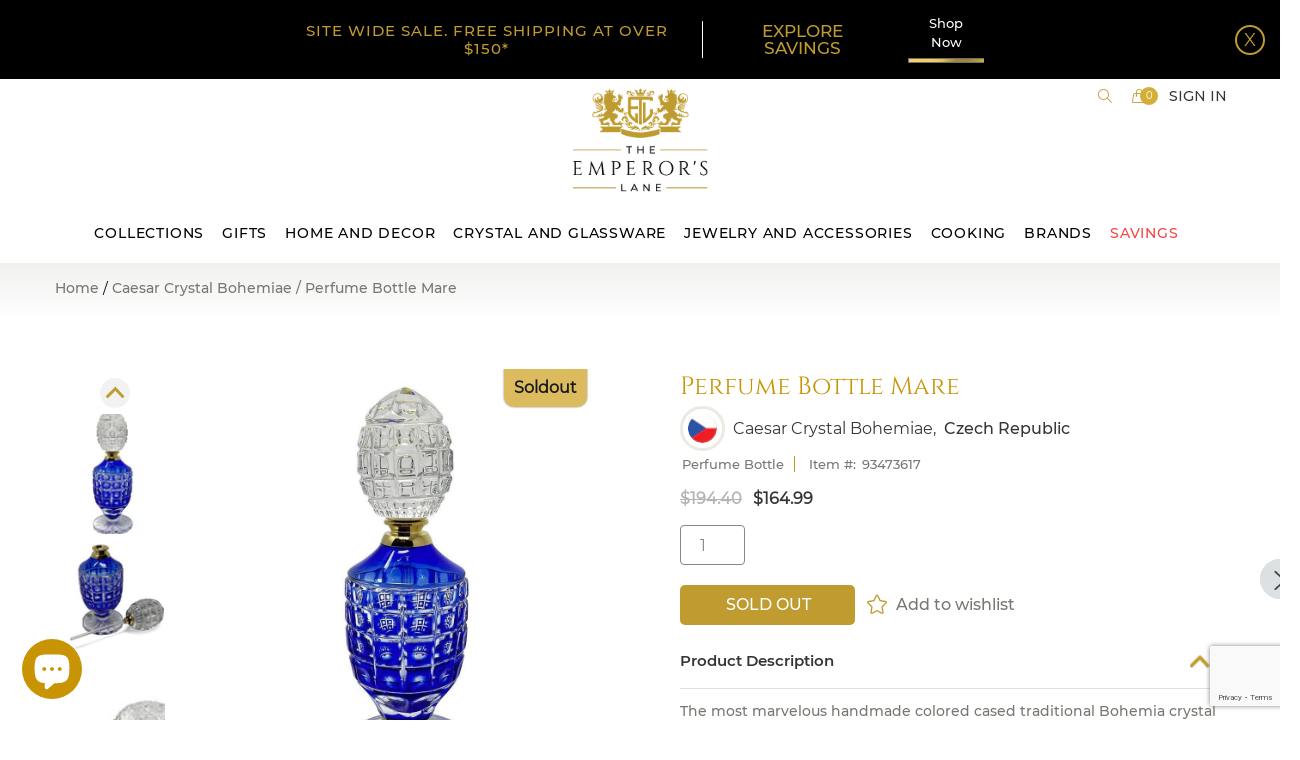

--- FILE ---
content_type: text/html; charset=utf-8
request_url: https://www.theemperorslane.com/collections/caesar-crystal/products/perfume-bottle-1
body_size: 41150
content:
<!DOCTYPE doctype html>

<!--[if IE 9]> <html class="ie9 no-js supports-no-cookies" lang="en"> <![endif]-->
<!--[if (gt IE 9)|!(IE)]><!--> <html class="no-js supports-no-cookies" lang="en"> <!--<![endif]-->
<head>


  <!-- Basic and Helper page needs -->
  <meta content="xJ5FqZv1S2JkwQAlviDldhAZnzS1wLGoFCxNTQN92VY" name="google-site-verification"/>
  <meta content="aafbe7f68233c8041f4c80c08e36daea" name="p:domain_verify"/>
  <meta charset="utf-8"/>
  <meta content="IE=edge" http-equiv="X-UA-Compatible"/>
  <meta content="width=device-width,initial-scale=1" name="viewport"/>
  <meta content="#bf9b30" name="theme-color"/>
  <link href="https://www.theemperorslane.com/products/perfume-bottle-1" rel="canonical"/>

  
<link href="//www.theemperorslane.com/cdn/shop/files/favicon_32x32.png?v=1613749529" rel="shortcut icon" type="image/png" /><!-- Title and description -->
  
  <title>
  Perfume Bottle Mare
  
  
  
  – The Emperor’s Lane
  
  </title><meta content="
  Perfume Bottle Mare
  
  
  
  – The Emperor’s Lane
  
   - With a perfect blue teardrop shape resting atop a crystal clear base, this perfume bottle is sure to be a perfect piece on any vanity. The intricately made design on the bottle as well as its stopper " name="description"/><!-- Helpers -->
  <!-- /snippets/social-meta-tags.liquid -->






  <meta property="og:type" content="product">
  <meta property="og:title" content="Perfume Bottle Mare">
  
    <meta property="og:image" content="http://www.theemperorslane.com/cdn/shop/products/20200529_033120613_iOScopy_800_3b95f11d-8b9f-4a74-a06b-4f2e33d00709_grande.jpg?v=1607027129">
    <meta property="og:image:secure_url" content="https://www.theemperorslane.com/cdn/shop/products/20200529_033120613_iOScopy_800_3b95f11d-8b9f-4a74-a06b-4f2e33d00709_grande.jpg?v=1607027129">
  
    <meta property="og:image" content="http://www.theemperorslane.com/cdn/shop/products/20200529_035943743_iOScopy_800_grande.jpg?v=1607027129">
    <meta property="og:image:secure_url" content="https://www.theemperorslane.com/cdn/shop/products/20200529_035943743_iOScopy_800_grande.jpg?v=1607027129">
  
    <meta property="og:image" content="http://www.theemperorslane.com/cdn/shop/products/20200529_035655665_iOScopy_800_grande.jpg?v=1607027129">
    <meta property="og:image:secure_url" content="https://www.theemperorslane.com/cdn/shop/products/20200529_035655665_iOScopy_800_grande.jpg?v=1607027129">
  
<meta property="og:description" content="The most marvelous handmade colored cased traditional Bohemia crystal clear perfume bottle part of the Daminte collection. With a perfect blue teardrop shape resting atop a crystal clear base, this perfume bottle is sure to be a perfect piece on any vanity. The intricately made design on the bottle as well as its stopper give an empirical feel that is sure to give a sense of elegance to any table or vanity!
"><meta property="og:price:amount" content="164.99">
  <meta property="og:price:currency" content="USD">

<meta property="og:url" content="https://www.theemperorslane.com/products/perfume-bottle-1">
<meta property="og:site_name" content="The Emperor’s Lane">




  <meta name="twitter:card" content="summary">


  <meta name="twitter:title" content="Perfume Bottle Mare"><meta name="twitter:description" content="The most marvelous handmade colored cased traditional Bohemia crystal clear perfume bottle part of the Daminte collection. With a perfect blue teardrop shape resting atop a crystal clear base, this perfume bottle is sure to be a perfect piece on any vanity. The intricately made design on the bottle as well as its stopper give an empirical feel that is sure to give a sense of elegance to any table or vanity!
"><meta name="twitter:image" content="https://www.theemperorslane.com/cdn/shop/products/20200529_035655665_iOScopy_800_grande.jpg?v=1607027129">
  <meta name="twitter:image:width" content="600">
  <meta name="twitter:image:height" content="600">



  <!-- CSS -->
  <link rel="preload" href="//www.theemperorslane.com/cdn/shop/t/152/assets/timber.scss.css?v=128633728750326312911767686945" as="style" onload="this.onload=null;this.rel='stylesheet'">
<noscript><link rel="stylesheet" href="//www.theemperorslane.com/cdn/shop/t/152/assets/timber.scss.css?v=128633728750326312911767686945"></noscript>
<link rel="preload" href="//www.theemperorslane.com/cdn/shop/t/152/assets/bootstrap.min.css?v=19868337340211324411767685416" as="style" onload="this.onload=null;this.rel='stylesheet'">
<noscript><link rel="stylesheet" href="//www.theemperorslane.com/cdn/shop/t/152/assets/bootstrap.min.css?v=19868337340211324411767685416"></noscript>

<link rel="preload" href="//www.theemperorslane.com/cdn/shop/t/152/assets/simple-line-icons.css?v=41610970756365057111767685416" as="style" onload="this.onload=null;this.rel='stylesheet'">
<noscript><link rel="stylesheet" href="//www.theemperorslane.com/cdn/shop/t/152/assets/simple-line-icons.css?v=41610970756365057111767685416"></noscript>

<link rel="preload" href="//www.theemperorslane.com/cdn/shop/t/152/assets/ionicons.min.css?v=159452042527766669471767685416" as="style" onload="this.onload=null;this.rel='stylesheet'">
<noscript><link rel="stylesheet" href="//www.theemperorslane.com/cdn/shop/t/152/assets/ionicons.min.css?v=159452042527766669471767685416"></noscript>

<link rel="preload" href="//www.theemperorslane.com/cdn/shop/t/152/assets/plugins.scss.css?v=113021772785695129041767685416" as="style" onload="this.onload=null;this.rel='stylesheet'">
<noscript><link rel="stylesheet" href="//www.theemperorslane.com/cdn/shop/t/152/assets/plugins.scss.css?v=113021772785695129041767685416"></noscript>


<link rel="preload" href="//www.theemperorslane.com/cdn/shop/t/152/assets/theme-default.scss.css?v=139292803473901564361767685416" as="style" onload="this.onload=null;this.rel='stylesheet'">
<noscript><link rel="stylesheet" href="//www.theemperorslane.com/cdn/shop/t/152/assets/theme-default.scss.css?v=139292803473901564361767685416"></noscript>

<link rel="preload" href="//www.theemperorslane.com/cdn/shop/t/152/assets/style.scss.css?v=14049717458818106521767685416" as="style" onload="this.onload=null;this.rel='stylesheet'">
<noscript><link rel="stylesheet" href="//www.theemperorslane.com/cdn/shop/t/152/assets/style.scss.css?v=14049717458818106521767685416"></noscript>

<link rel="preload" href="//www.theemperorslane.com/cdn/shop/t/152/assets/theme-custom.scss.css?v=34126112462982734961767685416" as="style" onload="this.onload=null;this.rel='stylesheet'">
<noscript><link rel="stylesheet" href="//www.theemperorslane.com/cdn/shop/t/152/assets/theme-custom.scss.css?v=34126112462982734961767685416"></noscript>

<link rel="preload" href="//www.theemperorslane.com/cdn/shop/t/152/assets/theme-responsive.scss.css?v=99991421908227221211767685416" as="style" onload="this.onload=null;this.rel='stylesheet'">
<noscript><link rel="stylesheet" href="//www.theemperorslane.com/cdn/shop/t/152/assets/theme-responsive.scss.css?v=99991421908227221211767685416"></noscript>

<link rel="preload" href="//www.theemperorslane.com/cdn/shop/t/152/assets/skin-theme.scss.css?v=26638371369847194571767685416" as="style" onload="this.onload=null;this.rel='stylesheet'">
<noscript><link rel="stylesheet" href="//www.theemperorslane.com/cdn/shop/t/152/assets/skin-theme.scss.css?v=26638371369847194571767685416"></noscript>

<link rel="preload" href="//www.theemperorslane.com/cdn/shop/t/152/assets/theme-color.scss.css?v=156974720993747997721767685416" as="style" onload="this.onload=null;this.rel='stylesheet'">
<noscript><link rel="stylesheet" href="//www.theemperorslane.com/cdn/shop/t/152/assets/theme-color.scss.css?v=156974720993747997721767685416"></noscript><link rel="preload" href="//www.theemperorslane.com/cdn/shop/t/152/assets/owl.carousel.scss.css?v=96461038511806256421767685416" as="style" onload="this.onload=null;this.rel='stylesheet'">
<noscript><link rel="stylesheet" href="//www.theemperorslane.com/cdn/shop/t/152/assets/owl.carousel.scss.css?v=96461038511806256421767685416"></noscript>

<link rel="preload" href="//www.theemperorslane.com/cdn/shop/t/152/assets/homepage.scss.css?v=129194823390466721671767692994" as="style" onload="this.onload=null;this.rel='stylesheet'">
<noscript><link rel="stylesheet" href="//www.theemperorslane.com/cdn/shop/t/152/assets/homepage.scss.css?v=129194823390466721671767692994"></noscript>

<link rel="preload" href="//www.theemperorslane.com/cdn/shop/t/152/assets/homepage_responsive.scss.css?v=160248616010338138341767685416" as="style" onload="this.onload=null;this.rel='stylesheet'">
<noscript><link rel="stylesheet" href="//www.theemperorslane.com/cdn/shop/t/152/assets/homepage_responsive.scss.css?v=160248616010338138341767685416"></noscript>



<link rel="preload" href="//www.theemperorslane.com/cdn/shop/t/152/assets/custom-product.scss.css?v=65699600075002537311767685416" as="style" onload="this.onload=null;this.rel='stylesheet'">
<noscript><link rel="stylesheet" href="//www.theemperorslane.com/cdn/shop/t/152/assets/custom-product.scss.css?v=65699600075002537311767685416"></noscript>



<!-- Header hook for plugins -->
  <script>window.performance && window.performance.mark && window.performance.mark('shopify.content_for_header.start');</script><meta name="google-site-verification" content="ldKLmUdossD4bthwXKVk0DF-pLlW0vAGq9xxPCnKvGc">
<meta id="shopify-digital-wallet" name="shopify-digital-wallet" content="/11138105425/digital_wallets/dialog">
<meta name="shopify-checkout-api-token" content="f8a6607f668d8d16fefd0a1b1e18eb68">
<meta id="in-context-paypal-metadata" data-shop-id="11138105425" data-venmo-supported="false" data-environment="production" data-locale="en_US" data-paypal-v4="true" data-currency="USD">
<link rel="alternate" type="application/json+oembed" href="https://www.theemperorslane.com/products/perfume-bottle-1.oembed">
<script async="async" src="/checkouts/internal/preloads.js?locale=en-US"></script>
<link rel="preconnect" href="https://shop.app" crossorigin="anonymous">
<script async="async" src="https://shop.app/checkouts/internal/preloads.js?locale=en-US&shop_id=11138105425" crossorigin="anonymous"></script>
<script id="apple-pay-shop-capabilities" type="application/json">{"shopId":11138105425,"countryCode":"US","currencyCode":"USD","merchantCapabilities":["supports3DS"],"merchantId":"gid:\/\/shopify\/Shop\/11138105425","merchantName":"The Emperor’s Lane","requiredBillingContactFields":["postalAddress","email"],"requiredShippingContactFields":["postalAddress","email"],"shippingType":"shipping","supportedNetworks":["visa","masterCard","amex","discover","elo","jcb"],"total":{"type":"pending","label":"The Emperor’s Lane","amount":"1.00"},"shopifyPaymentsEnabled":true,"supportsSubscriptions":true}</script>
<script id="shopify-features" type="application/json">{"accessToken":"f8a6607f668d8d16fefd0a1b1e18eb68","betas":["rich-media-storefront-analytics"],"domain":"www.theemperorslane.com","predictiveSearch":true,"shopId":11138105425,"locale":"en"}</script>
<script>var Shopify = Shopify || {};
Shopify.shop = "the-emperor-s-lane.myshopify.com";
Shopify.locale = "en";
Shopify.currency = {"active":"USD","rate":"1.0"};
Shopify.country = "US";
Shopify.theme = {"name":"2026 Jan","id":186878329126,"schema_name":null,"schema_version":null,"theme_store_id":null,"role":"main"};
Shopify.theme.handle = "null";
Shopify.theme.style = {"id":null,"handle":null};
Shopify.cdnHost = "www.theemperorslane.com/cdn";
Shopify.routes = Shopify.routes || {};
Shopify.routes.root = "/";</script>
<script type="module">!function(o){(o.Shopify=o.Shopify||{}).modules=!0}(window);</script>
<script>!function(o){function n(){var o=[];function n(){o.push(Array.prototype.slice.apply(arguments))}return n.q=o,n}var t=o.Shopify=o.Shopify||{};t.loadFeatures=n(),t.autoloadFeatures=n()}(window);</script>
<script>
  window.ShopifyPay = window.ShopifyPay || {};
  window.ShopifyPay.apiHost = "shop.app\/pay";
  window.ShopifyPay.redirectState = null;
</script>
<script id="shop-js-analytics" type="application/json">{"pageType":"product"}</script>
<script defer="defer" async type="module" src="//www.theemperorslane.com/cdn/shopifycloud/shop-js/modules/v2/client.init-shop-cart-sync_BdyHc3Nr.en.esm.js"></script>
<script defer="defer" async type="module" src="//www.theemperorslane.com/cdn/shopifycloud/shop-js/modules/v2/chunk.common_Daul8nwZ.esm.js"></script>
<script type="module">
  await import("//www.theemperorslane.com/cdn/shopifycloud/shop-js/modules/v2/client.init-shop-cart-sync_BdyHc3Nr.en.esm.js");
await import("//www.theemperorslane.com/cdn/shopifycloud/shop-js/modules/v2/chunk.common_Daul8nwZ.esm.js");

  window.Shopify.SignInWithShop?.initShopCartSync?.({"fedCMEnabled":true,"windoidEnabled":true});

</script>
<script>
  window.Shopify = window.Shopify || {};
  if (!window.Shopify.featureAssets) window.Shopify.featureAssets = {};
  window.Shopify.featureAssets['shop-js'] = {"shop-cart-sync":["modules/v2/client.shop-cart-sync_QYOiDySF.en.esm.js","modules/v2/chunk.common_Daul8nwZ.esm.js"],"init-fed-cm":["modules/v2/client.init-fed-cm_DchLp9rc.en.esm.js","modules/v2/chunk.common_Daul8nwZ.esm.js"],"shop-button":["modules/v2/client.shop-button_OV7bAJc5.en.esm.js","modules/v2/chunk.common_Daul8nwZ.esm.js"],"init-windoid":["modules/v2/client.init-windoid_DwxFKQ8e.en.esm.js","modules/v2/chunk.common_Daul8nwZ.esm.js"],"shop-cash-offers":["modules/v2/client.shop-cash-offers_DWtL6Bq3.en.esm.js","modules/v2/chunk.common_Daul8nwZ.esm.js","modules/v2/chunk.modal_CQq8HTM6.esm.js"],"shop-toast-manager":["modules/v2/client.shop-toast-manager_CX9r1SjA.en.esm.js","modules/v2/chunk.common_Daul8nwZ.esm.js"],"init-shop-email-lookup-coordinator":["modules/v2/client.init-shop-email-lookup-coordinator_UhKnw74l.en.esm.js","modules/v2/chunk.common_Daul8nwZ.esm.js"],"pay-button":["modules/v2/client.pay-button_DzxNnLDY.en.esm.js","modules/v2/chunk.common_Daul8nwZ.esm.js"],"avatar":["modules/v2/client.avatar_BTnouDA3.en.esm.js"],"init-shop-cart-sync":["modules/v2/client.init-shop-cart-sync_BdyHc3Nr.en.esm.js","modules/v2/chunk.common_Daul8nwZ.esm.js"],"shop-login-button":["modules/v2/client.shop-login-button_D8B466_1.en.esm.js","modules/v2/chunk.common_Daul8nwZ.esm.js","modules/v2/chunk.modal_CQq8HTM6.esm.js"],"init-customer-accounts-sign-up":["modules/v2/client.init-customer-accounts-sign-up_C8fpPm4i.en.esm.js","modules/v2/client.shop-login-button_D8B466_1.en.esm.js","modules/v2/chunk.common_Daul8nwZ.esm.js","modules/v2/chunk.modal_CQq8HTM6.esm.js"],"init-shop-for-new-customer-accounts":["modules/v2/client.init-shop-for-new-customer-accounts_CVTO0Ztu.en.esm.js","modules/v2/client.shop-login-button_D8B466_1.en.esm.js","modules/v2/chunk.common_Daul8nwZ.esm.js","modules/v2/chunk.modal_CQq8HTM6.esm.js"],"init-customer-accounts":["modules/v2/client.init-customer-accounts_dRgKMfrE.en.esm.js","modules/v2/client.shop-login-button_D8B466_1.en.esm.js","modules/v2/chunk.common_Daul8nwZ.esm.js","modules/v2/chunk.modal_CQq8HTM6.esm.js"],"shop-follow-button":["modules/v2/client.shop-follow-button_CkZpjEct.en.esm.js","modules/v2/chunk.common_Daul8nwZ.esm.js","modules/v2/chunk.modal_CQq8HTM6.esm.js"],"lead-capture":["modules/v2/client.lead-capture_BntHBhfp.en.esm.js","modules/v2/chunk.common_Daul8nwZ.esm.js","modules/v2/chunk.modal_CQq8HTM6.esm.js"],"checkout-modal":["modules/v2/client.checkout-modal_CfxcYbTm.en.esm.js","modules/v2/chunk.common_Daul8nwZ.esm.js","modules/v2/chunk.modal_CQq8HTM6.esm.js"],"shop-login":["modules/v2/client.shop-login_Da4GZ2H6.en.esm.js","modules/v2/chunk.common_Daul8nwZ.esm.js","modules/v2/chunk.modal_CQq8HTM6.esm.js"],"payment-terms":["modules/v2/client.payment-terms_MV4M3zvL.en.esm.js","modules/v2/chunk.common_Daul8nwZ.esm.js","modules/v2/chunk.modal_CQq8HTM6.esm.js"]};
</script>
<script>(function() {
  var isLoaded = false;
  function asyncLoad() {
    if (isLoaded) return;
    isLoaded = true;
    var urls = ["https:\/\/cdn.grw.reputon.com\/assets\/widget.js?shop=the-emperor-s-lane.myshopify.com","https:\/\/schemaplusfiles.s3.amazonaws.com\/loader.min.js?shop=the-emperor-s-lane.myshopify.com","https:\/\/bingshoppingtool-t2app-prod.trafficmanager.net\/uet\/tracking_script?shop=the-emperor-s-lane.myshopify.com","https:\/\/customer-first-focus.b-cdn.net\/cffOrderifyLoader_min.js?shop=the-emperor-s-lane.myshopify.com"];
    for (var i = 0; i < urls.length; i++) {
      var s = document.createElement('script');
      s.type = 'text/javascript';
      s.async = true;
      s.src = urls[i];
      var x = document.getElementsByTagName('script')[0];
      x.parentNode.insertBefore(s, x);
    }
  };
  if(window.attachEvent) {
    window.attachEvent('onload', asyncLoad);
  } else {
    window.addEventListener('load', asyncLoad, false);
  }
})();</script>
<script id="__st">var __st={"a":11138105425,"offset":-18000,"reqid":"7b427b34-b38b-4da5-8276-5731a9d0cc4e-1769020018","pageurl":"www.theemperorslane.com\/collections\/caesar-crystal\/products\/perfume-bottle-1","u":"29d1745aa0b9","p":"product","rtyp":"product","rid":4528566960209};</script>
<script>window.ShopifyPaypalV4VisibilityTracking = true;</script>
<script id="captcha-bootstrap">!function(){'use strict';const t='contact',e='account',n='new_comment',o=[[t,t],['blogs',n],['comments',n],[t,'customer']],c=[[e,'customer_login'],[e,'guest_login'],[e,'recover_customer_password'],[e,'create_customer']],r=t=>t.map((([t,e])=>`form[action*='/${t}']:not([data-nocaptcha='true']) input[name='form_type'][value='${e}']`)).join(','),a=t=>()=>t?[...document.querySelectorAll(t)].map((t=>t.form)):[];function s(){const t=[...o],e=r(t);return a(e)}const i='password',u='form_key',d=['recaptcha-v3-token','g-recaptcha-response','h-captcha-response',i],f=()=>{try{return window.sessionStorage}catch{return}},m='__shopify_v',_=t=>t.elements[u];function p(t,e,n=!1){try{const o=window.sessionStorage,c=JSON.parse(o.getItem(e)),{data:r}=function(t){const{data:e,action:n}=t;return t[m]||n?{data:e,action:n}:{data:t,action:n}}(c);for(const[e,n]of Object.entries(r))t.elements[e]&&(t.elements[e].value=n);n&&o.removeItem(e)}catch(o){console.error('form repopulation failed',{error:o})}}const l='form_type',E='cptcha';function T(t){t.dataset[E]=!0}const w=window,h=w.document,L='Shopify',v='ce_forms',y='captcha';let A=!1;((t,e)=>{const n=(g='f06e6c50-85a8-45c8-87d0-21a2b65856fe',I='https://cdn.shopify.com/shopifycloud/storefront-forms-hcaptcha/ce_storefront_forms_captcha_hcaptcha.v1.5.2.iife.js',D={infoText:'Protected by hCaptcha',privacyText:'Privacy',termsText:'Terms'},(t,e,n)=>{const o=w[L][v],c=o.bindForm;if(c)return c(t,g,e,D).then(n);var r;o.q.push([[t,g,e,D],n]),r=I,A||(h.body.append(Object.assign(h.createElement('script'),{id:'captcha-provider',async:!0,src:r})),A=!0)});var g,I,D;w[L]=w[L]||{},w[L][v]=w[L][v]||{},w[L][v].q=[],w[L][y]=w[L][y]||{},w[L][y].protect=function(t,e){n(t,void 0,e),T(t)},Object.freeze(w[L][y]),function(t,e,n,w,h,L){const[v,y,A,g]=function(t,e,n){const i=e?o:[],u=t?c:[],d=[...i,...u],f=r(d),m=r(i),_=r(d.filter((([t,e])=>n.includes(e))));return[a(f),a(m),a(_),s()]}(w,h,L),I=t=>{const e=t.target;return e instanceof HTMLFormElement?e:e&&e.form},D=t=>v().includes(t);t.addEventListener('submit',(t=>{const e=I(t);if(!e)return;const n=D(e)&&!e.dataset.hcaptchaBound&&!e.dataset.recaptchaBound,o=_(e),c=g().includes(e)&&(!o||!o.value);(n||c)&&t.preventDefault(),c&&!n&&(function(t){try{if(!f())return;!function(t){const e=f();if(!e)return;const n=_(t);if(!n)return;const o=n.value;o&&e.removeItem(o)}(t);const e=Array.from(Array(32),(()=>Math.random().toString(36)[2])).join('');!function(t,e){_(t)||t.append(Object.assign(document.createElement('input'),{type:'hidden',name:u})),t.elements[u].value=e}(t,e),function(t,e){const n=f();if(!n)return;const o=[...t.querySelectorAll(`input[type='${i}']`)].map((({name:t})=>t)),c=[...d,...o],r={};for(const[a,s]of new FormData(t).entries())c.includes(a)||(r[a]=s);n.setItem(e,JSON.stringify({[m]:1,action:t.action,data:r}))}(t,e)}catch(e){console.error('failed to persist form',e)}}(e),e.submit())}));const S=(t,e)=>{t&&!t.dataset[E]&&(n(t,e.some((e=>e===t))),T(t))};for(const o of['focusin','change'])t.addEventListener(o,(t=>{const e=I(t);D(e)&&S(e,y())}));const B=e.get('form_key'),M=e.get(l),P=B&&M;t.addEventListener('DOMContentLoaded',(()=>{const t=y();if(P)for(const e of t)e.elements[l].value===M&&p(e,B);[...new Set([...A(),...v().filter((t=>'true'===t.dataset.shopifyCaptcha))])].forEach((e=>S(e,t)))}))}(h,new URLSearchParams(w.location.search),n,t,e,['guest_login'])})(!0,!0)}();</script>
<script integrity="sha256-4kQ18oKyAcykRKYeNunJcIwy7WH5gtpwJnB7kiuLZ1E=" data-source-attribution="shopify.loadfeatures" defer="defer" src="//www.theemperorslane.com/cdn/shopifycloud/storefront/assets/storefront/load_feature-a0a9edcb.js" crossorigin="anonymous"></script>
<script crossorigin="anonymous" defer="defer" src="//www.theemperorslane.com/cdn/shopifycloud/storefront/assets/shopify_pay/storefront-65b4c6d7.js?v=20250812"></script>
<script data-source-attribution="shopify.dynamic_checkout.dynamic.init">var Shopify=Shopify||{};Shopify.PaymentButton=Shopify.PaymentButton||{isStorefrontPortableWallets:!0,init:function(){window.Shopify.PaymentButton.init=function(){};var t=document.createElement("script");t.src="https://www.theemperorslane.com/cdn/shopifycloud/portable-wallets/latest/portable-wallets.en.js",t.type="module",document.head.appendChild(t)}};
</script>
<script data-source-attribution="shopify.dynamic_checkout.buyer_consent">
  function portableWalletsHideBuyerConsent(e){var t=document.getElementById("shopify-buyer-consent"),n=document.getElementById("shopify-subscription-policy-button");t&&n&&(t.classList.add("hidden"),t.setAttribute("aria-hidden","true"),n.removeEventListener("click",e))}function portableWalletsShowBuyerConsent(e){var t=document.getElementById("shopify-buyer-consent"),n=document.getElementById("shopify-subscription-policy-button");t&&n&&(t.classList.remove("hidden"),t.removeAttribute("aria-hidden"),n.addEventListener("click",e))}window.Shopify?.PaymentButton&&(window.Shopify.PaymentButton.hideBuyerConsent=portableWalletsHideBuyerConsent,window.Shopify.PaymentButton.showBuyerConsent=portableWalletsShowBuyerConsent);
</script>
<script data-source-attribution="shopify.dynamic_checkout.cart.bootstrap">document.addEventListener("DOMContentLoaded",(function(){function t(){return document.querySelector("shopify-accelerated-checkout-cart, shopify-accelerated-checkout")}if(t())Shopify.PaymentButton.init();else{new MutationObserver((function(e,n){t()&&(Shopify.PaymentButton.init(),n.disconnect())})).observe(document.body,{childList:!0,subtree:!0})}}));
</script>
<link id="shopify-accelerated-checkout-styles" rel="stylesheet" media="screen" href="https://www.theemperorslane.com/cdn/shopifycloud/portable-wallets/latest/accelerated-checkout-backwards-compat.css" crossorigin="anonymous">
<style id="shopify-accelerated-checkout-cart">
        #shopify-buyer-consent {
  margin-top: 1em;
  display: inline-block;
  width: 100%;
}

#shopify-buyer-consent.hidden {
  display: none;
}

#shopify-subscription-policy-button {
  background: none;
  border: none;
  padding: 0;
  text-decoration: underline;
  font-size: inherit;
  cursor: pointer;
}

#shopify-subscription-policy-button::before {
  box-shadow: none;
}

      </style>

<script>window.performance && window.performance.mark && window.performance.mark('shopify.content_for_header.end');</script>
  <!-- /snippets/oldIE-js.liquid -->


<!--[if lt IE 9]>
<script src="//cdnjs.cloudflare.com/ajax/libs/html5shiv/3.7.2/html5shiv.min.js" type="text/javascript"></script>
<script src="//www.theemperorslane.com/cdn/shop/t/152/assets/respond.min.js?v=52248677837542619231767685416" type="text/javascript"></script>
<link href="//www.theemperorslane.com/cdn/shop/t/152/assets/respond-proxy.html" id="respond-proxy" rel="respond-proxy" />
<link href="//www.theemperorslane.com/search?q=3116b78034f5f6875a3ab083b0a9d1ac" id="respond-redirect" rel="respond-redirect" />
<script src="//www.theemperorslane.com/search?q=3116b78034f5f6875a3ab083b0a9d1ac" type="text/javascript"></script>
<![endif]-->


  <!-- JS -->

  
<script rel="preload" src="//www.theemperorslane.com/cdn/shop/t/152/assets/modernizr-2.8.3.min.js?v=174727525422211915231767685416" as="script"></script>
<script rel="preload" src="//www.theemperorslane.com/cdn/shop/t/152/assets/jquery-1.12.0.min.js?v=180303338299147220221767685416" as="script"></script>
<script rel="preload" src="//www.theemperorslane.com/cdn/shop/t/152/assets/popper.min.js?v=34695330375260839601767685416" as="script"></script>
<script rel="preload" src="//www.theemperorslane.com/cdn/shop/t/152/assets/bootstrap.min.js?v=16883752084331194951767685416" as="script"></script>
<script rel="preload" src="//www.theemperorslane.com/cdn/shop/t/152/assets/plugins.js?v=97052848807353690521767685416" as="script"></script>
<script rel="preload" src="//www.theemperorslane.com/cdn/shop/t/152/assets/jquery.elevateZoom-3.0.8.min.js?v=123299089282303306721767685416" as="script"></script>


<script rel="preload" src="//www.theemperorslane.com/cdn/shop/t/152/assets/instafeed.min.js?v=75320137009123578901767685416" as="script"></script>

<!-- Ajax Cart js -->
<script rel="preload" src="//www.theemperorslane.com/cdn/shopifycloud/storefront/assets/themes_support/option_selection-b017cd28.js" as="script"></script>
<script rel="preload" src= "//www.theemperorslane.com/cdn/shopifycloud/storefront/assets/themes_support/api.jquery-7ab1a3a4.js" as="script"></script>
<script rel="preload" src="//www.theemperorslane.com/cdn/shop/t/152/assets/cart.api.js?v=114011024211905630001767685416" as="script"></script>



<script rel="preload" src="//www.theemperorslane.com/cdn/shop/t/152/assets/main.js?v=138707684940950161491767685416" as="script"></script>

<script rel="preload" src="//www.theemperorslane.com/cdn/shop/t/152/assets/owl.carousel.js?v=164149608635402950691767685416" as="script"></script>




<script rel="preload" src="//www.theemperorslane.com/cdn/shop/t/152/assets/lazysizes.js?v=94224023136283657951767685416" async="async"></script>



  
  <script src="//www.theemperorslane.com/cdn/shopifycloud/storefront/assets/themes_support/shopify_common-5f594365.js" type="text/javascript"></script>
  


  <!-- Global site tag (gtag.js) - Google Analytics -->
  <script async="" src="https://www.googletagmanager.com/gtag/js?id=UA-165886056-1"></script>
  <script>
    window.dataLayer = window.dataLayer || [];
    function gtag(){dataLayer.push(arguments);}
    gtag('js', new Date());

    gtag('config', 'UA-165886056-1');
  </script>
  <!-- BeginConsistentCartAddon --> <script>    Shopify.customer_logged_in = false ;  Shopify.customer_email = "" ;  Shopify.log_uuids = true;    </script> <!-- EndConsistentCartAddon -->
  <script>
  (function() {
    window.OnVoard = window.OnVoard || function() {
      (window.OnVoard.q = window.OnVoard.q || []).push(arguments);
    };
    var script = document.createElement("script");
    var parent = document.getElementsByTagName("script")[0].parentNode;
    script.async = 1;
    script.src = "https://widgets.onvoard.io/apps/loader.js" + `?cachebuster=${Math.floor(Math.random() * (111111 - 1 + 1) + 1)}`;
    parent.appendChild(script);
  })();
</script>


  <script>
  !function(t,n){function o(n){var o=t.getElementsByTagName("script")[0],i=t.createElement("script");i.src=n,i.crossOrigin="",o.parentNode.insertBefore(i,o)}if(!n.isLoyaltyLion){window.loyaltylion=n,void 0===window.lion&&(window.lion=n),n.version=2,n.isLoyaltyLion=!0;var i=new Date,e=i.getFullYear().toString()+i.getMonth().toString()+i.getDate().toString();o("https://sdk.loyaltylion.net/static/2/loader.js?t="+e);var r=!1;n.init=function(t){if(r)throw new Error("Cannot call lion.init more than once");r=!0;var a=n._token=t.token;if(!a)throw new Error("Token must be supplied to lion.init");for(var l=[],s="_push configure bootstrap shutdown on removeListener authenticateCustomer".split(" "),c=0;c<s.length;c+=1)!function(t,n){t[n]=function(){l.push([n,Array.prototype.slice.call(arguments,0)])}}(n,s[c]);o("https://sdk.loyaltylion.net/sdk/start/"+a+".js?t="+e+i.getHours().toString()),n._initData=t,n._buffer=l}}}(document,window.loyaltylion||[]);

  
    
      loyaltylion.init({ token: "26c3515de0511d023ae45a45a98d76f4" });
    
  
</script>

	<link href='https://s3.us-east-2.amazonaws.com/ekoma/ekoma.css.gz' rel='stylesheet' type='text/css' media='all' />

  <!-- Microsoft Ads Tracking Code -->
<script>(function(w,d,t,r,u){var f,n,i;w[u]=w[u]||[],f=function(){var o={ti:"134607741", tm="shpfy_ui"};o.q=w[u],w[u]=new UET(o),w[u].push("pageLoad")},n=d.createElement(t),n.src=r,n.async=1,n.onload=n.onreadystatechange=function(){var s=this.readyState;s&&s!=="loaded"&&s!=="complete"||(f(),n.onload=n.onreadystatechange=null)},i=d.getElementsByTagName(t)[0],i.parentNode.insertBefore(n,i)})(window,document,"script","//bat.bing.com/bat.js","uetq");</script>


<!-- BEGIN app block: shopify://apps/klaviyo-email-marketing-sms/blocks/klaviyo-onsite-embed/2632fe16-c075-4321-a88b-50b567f42507 -->












  <script async src="https://static.klaviyo.com/onsite/js/ULz2Cm/klaviyo.js?company_id=ULz2Cm"></script>
  <script>!function(){if(!window.klaviyo){window._klOnsite=window._klOnsite||[];try{window.klaviyo=new Proxy({},{get:function(n,i){return"push"===i?function(){var n;(n=window._klOnsite).push.apply(n,arguments)}:function(){for(var n=arguments.length,o=new Array(n),w=0;w<n;w++)o[w]=arguments[w];var t="function"==typeof o[o.length-1]?o.pop():void 0,e=new Promise((function(n){window._klOnsite.push([i].concat(o,[function(i){t&&t(i),n(i)}]))}));return e}}})}catch(n){window.klaviyo=window.klaviyo||[],window.klaviyo.push=function(){var n;(n=window._klOnsite).push.apply(n,arguments)}}}}();</script>

  
    <script id="viewed_product">
      if (item == null) {
        var _learnq = _learnq || [];

        var MetafieldReviews = null
        var MetafieldYotpoRating = null
        var MetafieldYotpoCount = null
        var MetafieldLooxRating = null
        var MetafieldLooxCount = null
        var okendoProduct = null
        var okendoProductReviewCount = null
        var okendoProductReviewAverageValue = null
        try {
          // The following fields are used for Customer Hub recently viewed in order to add reviews.
          // This information is not part of __kla_viewed. Instead, it is part of __kla_viewed_reviewed_items
          MetafieldReviews = {};
          MetafieldYotpoRating = null
          MetafieldYotpoCount = null
          MetafieldLooxRating = null
          MetafieldLooxCount = null

          okendoProduct = null
          // If the okendo metafield is not legacy, it will error, which then requires the new json formatted data
          if (okendoProduct && 'error' in okendoProduct) {
            okendoProduct = null
          }
          okendoProductReviewCount = okendoProduct ? okendoProduct.reviewCount : null
          okendoProductReviewAverageValue = okendoProduct ? okendoProduct.reviewAverageValue : null
        } catch (error) {
          console.error('Error in Klaviyo onsite reviews tracking:', error);
        }

        var item = {
          Name: "Perfume Bottle Mare",
          ProductID: 4528566960209,
          Categories: ["Bed \u0026 Bath","Bottles","Caesar Crystal Bohemiae","Crystal and Glassware","Decor","Gift Ideas","Gifts","Gifts for Her","Home and Decor","Jewelry and Accessories"],
          ImageURL: "https://www.theemperorslane.com/cdn/shop/products/20200529_035655665_iOScopy_800_grande.jpg?v=1607027129",
          URL: "https://www.theemperorslane.com/products/perfume-bottle-1",
          Brand: "Caesar Crystal Bohemiae",
          Price: "$164.99",
          Value: "164.99",
          CompareAtPrice: "$194.40"
        };
        _learnq.push(['track', 'Viewed Product', item]);
        _learnq.push(['trackViewedItem', {
          Title: item.Name,
          ItemId: item.ProductID,
          Categories: item.Categories,
          ImageUrl: item.ImageURL,
          Url: item.URL,
          Metadata: {
            Brand: item.Brand,
            Price: item.Price,
            Value: item.Value,
            CompareAtPrice: item.CompareAtPrice
          },
          metafields:{
            reviews: MetafieldReviews,
            yotpo:{
              rating: MetafieldYotpoRating,
              count: MetafieldYotpoCount,
            },
            loox:{
              rating: MetafieldLooxRating,
              count: MetafieldLooxCount,
            },
            okendo: {
              rating: okendoProductReviewAverageValue,
              count: okendoProductReviewCount,
            }
          }
        }]);
      }
    </script>
  




  <script>
    window.klaviyoReviewsProductDesignMode = false
  </script>







<!-- END app block --><script src="https://cdn.shopify.com/extensions/e8878072-2f6b-4e89-8082-94b04320908d/inbox-1254/assets/inbox-chat-loader.js" type="text/javascript" defer="defer"></script>
<link href="https://monorail-edge.shopifysvc.com" rel="dns-prefetch">
<script>(function(){if ("sendBeacon" in navigator && "performance" in window) {try {var session_token_from_headers = performance.getEntriesByType('navigation')[0].serverTiming.find(x => x.name == '_s').description;} catch {var session_token_from_headers = undefined;}var session_cookie_matches = document.cookie.match(/_shopify_s=([^;]*)/);var session_token_from_cookie = session_cookie_matches && session_cookie_matches.length === 2 ? session_cookie_matches[1] : "";var session_token = session_token_from_headers || session_token_from_cookie || "";function handle_abandonment_event(e) {var entries = performance.getEntries().filter(function(entry) {return /monorail-edge.shopifysvc.com/.test(entry.name);});if (!window.abandonment_tracked && entries.length === 0) {window.abandonment_tracked = true;var currentMs = Date.now();var navigation_start = performance.timing.navigationStart;var payload = {shop_id: 11138105425,url: window.location.href,navigation_start,duration: currentMs - navigation_start,session_token,page_type: "product"};window.navigator.sendBeacon("https://monorail-edge.shopifysvc.com/v1/produce", JSON.stringify({schema_id: "online_store_buyer_site_abandonment/1.1",payload: payload,metadata: {event_created_at_ms: currentMs,event_sent_at_ms: currentMs}}));}}window.addEventListener('pagehide', handle_abandonment_event);}}());</script>
<script id="web-pixels-manager-setup">(function e(e,d,r,n,o){if(void 0===o&&(o={}),!Boolean(null===(a=null===(i=window.Shopify)||void 0===i?void 0:i.analytics)||void 0===a?void 0:a.replayQueue)){var i,a;window.Shopify=window.Shopify||{};var t=window.Shopify;t.analytics=t.analytics||{};var s=t.analytics;s.replayQueue=[],s.publish=function(e,d,r){return s.replayQueue.push([e,d,r]),!0};try{self.performance.mark("wpm:start")}catch(e){}var l=function(){var e={modern:/Edge?\/(1{2}[4-9]|1[2-9]\d|[2-9]\d{2}|\d{4,})\.\d+(\.\d+|)|Firefox\/(1{2}[4-9]|1[2-9]\d|[2-9]\d{2}|\d{4,})\.\d+(\.\d+|)|Chrom(ium|e)\/(9{2}|\d{3,})\.\d+(\.\d+|)|(Maci|X1{2}).+ Version\/(15\.\d+|(1[6-9]|[2-9]\d|\d{3,})\.\d+)([,.]\d+|)( \(\w+\)|)( Mobile\/\w+|) Safari\/|Chrome.+OPR\/(9{2}|\d{3,})\.\d+\.\d+|(CPU[ +]OS|iPhone[ +]OS|CPU[ +]iPhone|CPU IPhone OS|CPU iPad OS)[ +]+(15[._]\d+|(1[6-9]|[2-9]\d|\d{3,})[._]\d+)([._]\d+|)|Android:?[ /-](13[3-9]|1[4-9]\d|[2-9]\d{2}|\d{4,})(\.\d+|)(\.\d+|)|Android.+Firefox\/(13[5-9]|1[4-9]\d|[2-9]\d{2}|\d{4,})\.\d+(\.\d+|)|Android.+Chrom(ium|e)\/(13[3-9]|1[4-9]\d|[2-9]\d{2}|\d{4,})\.\d+(\.\d+|)|SamsungBrowser\/([2-9]\d|\d{3,})\.\d+/,legacy:/Edge?\/(1[6-9]|[2-9]\d|\d{3,})\.\d+(\.\d+|)|Firefox\/(5[4-9]|[6-9]\d|\d{3,})\.\d+(\.\d+|)|Chrom(ium|e)\/(5[1-9]|[6-9]\d|\d{3,})\.\d+(\.\d+|)([\d.]+$|.*Safari\/(?![\d.]+ Edge\/[\d.]+$))|(Maci|X1{2}).+ Version\/(10\.\d+|(1[1-9]|[2-9]\d|\d{3,})\.\d+)([,.]\d+|)( \(\w+\)|)( Mobile\/\w+|) Safari\/|Chrome.+OPR\/(3[89]|[4-9]\d|\d{3,})\.\d+\.\d+|(CPU[ +]OS|iPhone[ +]OS|CPU[ +]iPhone|CPU IPhone OS|CPU iPad OS)[ +]+(10[._]\d+|(1[1-9]|[2-9]\d|\d{3,})[._]\d+)([._]\d+|)|Android:?[ /-](13[3-9]|1[4-9]\d|[2-9]\d{2}|\d{4,})(\.\d+|)(\.\d+|)|Mobile Safari.+OPR\/([89]\d|\d{3,})\.\d+\.\d+|Android.+Firefox\/(13[5-9]|1[4-9]\d|[2-9]\d{2}|\d{4,})\.\d+(\.\d+|)|Android.+Chrom(ium|e)\/(13[3-9]|1[4-9]\d|[2-9]\d{2}|\d{4,})\.\d+(\.\d+|)|Android.+(UC? ?Browser|UCWEB|U3)[ /]?(15\.([5-9]|\d{2,})|(1[6-9]|[2-9]\d|\d{3,})\.\d+)\.\d+|SamsungBrowser\/(5\.\d+|([6-9]|\d{2,})\.\d+)|Android.+MQ{2}Browser\/(14(\.(9|\d{2,})|)|(1[5-9]|[2-9]\d|\d{3,})(\.\d+|))(\.\d+|)|K[Aa][Ii]OS\/(3\.\d+|([4-9]|\d{2,})\.\d+)(\.\d+|)/},d=e.modern,r=e.legacy,n=navigator.userAgent;return n.match(d)?"modern":n.match(r)?"legacy":"unknown"}(),u="modern"===l?"modern":"legacy",c=(null!=n?n:{modern:"",legacy:""})[u],f=function(e){return[e.baseUrl,"/wpm","/b",e.hashVersion,"modern"===e.buildTarget?"m":"l",".js"].join("")}({baseUrl:d,hashVersion:r,buildTarget:u}),m=function(e){var d=e.version,r=e.bundleTarget,n=e.surface,o=e.pageUrl,i=e.monorailEndpoint;return{emit:function(e){var a=e.status,t=e.errorMsg,s=(new Date).getTime(),l=JSON.stringify({metadata:{event_sent_at_ms:s},events:[{schema_id:"web_pixels_manager_load/3.1",payload:{version:d,bundle_target:r,page_url:o,status:a,surface:n,error_msg:t},metadata:{event_created_at_ms:s}}]});if(!i)return console&&console.warn&&console.warn("[Web Pixels Manager] No Monorail endpoint provided, skipping logging."),!1;try{return self.navigator.sendBeacon.bind(self.navigator)(i,l)}catch(e){}var u=new XMLHttpRequest;try{return u.open("POST",i,!0),u.setRequestHeader("Content-Type","text/plain"),u.send(l),!0}catch(e){return console&&console.warn&&console.warn("[Web Pixels Manager] Got an unhandled error while logging to Monorail."),!1}}}}({version:r,bundleTarget:l,surface:e.surface,pageUrl:self.location.href,monorailEndpoint:e.monorailEndpoint});try{o.browserTarget=l,function(e){var d=e.src,r=e.async,n=void 0===r||r,o=e.onload,i=e.onerror,a=e.sri,t=e.scriptDataAttributes,s=void 0===t?{}:t,l=document.createElement("script"),u=document.querySelector("head"),c=document.querySelector("body");if(l.async=n,l.src=d,a&&(l.integrity=a,l.crossOrigin="anonymous"),s)for(var f in s)if(Object.prototype.hasOwnProperty.call(s,f))try{l.dataset[f]=s[f]}catch(e){}if(o&&l.addEventListener("load",o),i&&l.addEventListener("error",i),u)u.appendChild(l);else{if(!c)throw new Error("Did not find a head or body element to append the script");c.appendChild(l)}}({src:f,async:!0,onload:function(){if(!function(){var e,d;return Boolean(null===(d=null===(e=window.Shopify)||void 0===e?void 0:e.analytics)||void 0===d?void 0:d.initialized)}()){var d=window.webPixelsManager.init(e)||void 0;if(d){var r=window.Shopify.analytics;r.replayQueue.forEach((function(e){var r=e[0],n=e[1],o=e[2];d.publishCustomEvent(r,n,o)})),r.replayQueue=[],r.publish=d.publishCustomEvent,r.visitor=d.visitor,r.initialized=!0}}},onerror:function(){return m.emit({status:"failed",errorMsg:"".concat(f," has failed to load")})},sri:function(e){var d=/^sha384-[A-Za-z0-9+/=]+$/;return"string"==typeof e&&d.test(e)}(c)?c:"",scriptDataAttributes:o}),m.emit({status:"loading"})}catch(e){m.emit({status:"failed",errorMsg:(null==e?void 0:e.message)||"Unknown error"})}}})({shopId: 11138105425,storefrontBaseUrl: "https://www.theemperorslane.com",extensionsBaseUrl: "https://extensions.shopifycdn.com/cdn/shopifycloud/web-pixels-manager",monorailEndpoint: "https://monorail-edge.shopifysvc.com/unstable/produce_batch",surface: "storefront-renderer",enabledBetaFlags: ["2dca8a86"],webPixelsConfigList: [{"id":"2403729702","configuration":"{\"accountID\":\"ULz2Cm\",\"webPixelConfig\":\"eyJlbmFibGVBZGRlZFRvQ2FydEV2ZW50cyI6IHRydWV9\"}","eventPayloadVersion":"v1","runtimeContext":"STRICT","scriptVersion":"524f6c1ee37bacdca7657a665bdca589","type":"APP","apiClientId":123074,"privacyPurposes":["ANALYTICS","MARKETING"],"dataSharingAdjustments":{"protectedCustomerApprovalScopes":["read_customer_address","read_customer_email","read_customer_name","read_customer_personal_data","read_customer_phone"]}},{"id":"2207613222","configuration":"{\"ti\":\"134607741\",\"endpoint\":\"https:\/\/bat.bing.com\/action\/0\"}","eventPayloadVersion":"v1","runtimeContext":"STRICT","scriptVersion":"5ee93563fe31b11d2d65e2f09a5229dc","type":"APP","apiClientId":2997493,"privacyPurposes":["ANALYTICS","MARKETING","SALE_OF_DATA"],"dataSharingAdjustments":{"protectedCustomerApprovalScopes":["read_customer_personal_data"]}},{"id":"852951334","configuration":"{\"config\":\"{\\\"pixel_id\\\":\\\"G-V8L3MEV9BB\\\",\\\"target_country\\\":\\\"US\\\",\\\"gtag_events\\\":[{\\\"type\\\":\\\"search\\\",\\\"action_label\\\":[\\\"G-V8L3MEV9BB\\\",\\\"AW-679145426\\\/WVEJCJ38h9UBENLf68MC\\\"]},{\\\"type\\\":\\\"begin_checkout\\\",\\\"action_label\\\":[\\\"G-V8L3MEV9BB\\\",\\\"AW-679145426\\\/Cs1oCJr8h9UBENLf68MC\\\"]},{\\\"type\\\":\\\"view_item\\\",\\\"action_label\\\":[\\\"G-V8L3MEV9BB\\\",\\\"AW-679145426\\\/XR3nCJz7h9UBENLf68MC\\\",\\\"MC-JX6QTN7T51\\\"]},{\\\"type\\\":\\\"purchase\\\",\\\"action_label\\\":[\\\"G-V8L3MEV9BB\\\",\\\"AW-679145426\\\/A2cWCJn7h9UBENLf68MC\\\",\\\"MC-JX6QTN7T51\\\"]},{\\\"type\\\":\\\"page_view\\\",\\\"action_label\\\":[\\\"G-V8L3MEV9BB\\\",\\\"AW-679145426\\\/voaqCJb7h9UBENLf68MC\\\",\\\"MC-JX6QTN7T51\\\"]},{\\\"type\\\":\\\"add_payment_info\\\",\\\"action_label\\\":[\\\"G-V8L3MEV9BB\\\",\\\"AW-679145426\\\/XjDgCL78h9UBENLf68MC\\\"]},{\\\"type\\\":\\\"add_to_cart\\\",\\\"action_label\\\":[\\\"G-V8L3MEV9BB\\\",\\\"AW-679145426\\\/8BcECJ_7h9UBENLf68MC\\\"]}],\\\"enable_monitoring_mode\\\":false}\"}","eventPayloadVersion":"v1","runtimeContext":"OPEN","scriptVersion":"b2a88bafab3e21179ed38636efcd8a93","type":"APP","apiClientId":1780363,"privacyPurposes":[],"dataSharingAdjustments":{"protectedCustomerApprovalScopes":["read_customer_address","read_customer_email","read_customer_name","read_customer_personal_data","read_customer_phone"]}},{"id":"665616678","configuration":"{\"pixelCode\":\"C7GFQ21G5FFTO2SM5NT0\"}","eventPayloadVersion":"v1","runtimeContext":"STRICT","scriptVersion":"22e92c2ad45662f435e4801458fb78cc","type":"APP","apiClientId":4383523,"privacyPurposes":["ANALYTICS","MARKETING","SALE_OF_DATA"],"dataSharingAdjustments":{"protectedCustomerApprovalScopes":["read_customer_address","read_customer_email","read_customer_name","read_customer_personal_data","read_customer_phone"]}},{"id":"352289062","configuration":"{\"pixel_id\":\"266085187981986\",\"pixel_type\":\"facebook_pixel\",\"metaapp_system_user_token\":\"-\"}","eventPayloadVersion":"v1","runtimeContext":"OPEN","scriptVersion":"ca16bc87fe92b6042fbaa3acc2fbdaa6","type":"APP","apiClientId":2329312,"privacyPurposes":["ANALYTICS","MARKETING","SALE_OF_DATA"],"dataSharingAdjustments":{"protectedCustomerApprovalScopes":["read_customer_address","read_customer_email","read_customer_name","read_customer_personal_data","read_customer_phone"]}},{"id":"232423718","configuration":"{\"tagID\":\"2612589938919\"}","eventPayloadVersion":"v1","runtimeContext":"STRICT","scriptVersion":"18031546ee651571ed29edbe71a3550b","type":"APP","apiClientId":3009811,"privacyPurposes":["ANALYTICS","MARKETING","SALE_OF_DATA"],"dataSharingAdjustments":{"protectedCustomerApprovalScopes":["read_customer_address","read_customer_email","read_customer_name","read_customer_personal_data","read_customer_phone"]}},{"id":"shopify-app-pixel","configuration":"{}","eventPayloadVersion":"v1","runtimeContext":"STRICT","scriptVersion":"0450","apiClientId":"shopify-pixel","type":"APP","privacyPurposes":["ANALYTICS","MARKETING"]},{"id":"shopify-custom-pixel","eventPayloadVersion":"v1","runtimeContext":"LAX","scriptVersion":"0450","apiClientId":"shopify-pixel","type":"CUSTOM","privacyPurposes":["ANALYTICS","MARKETING"]}],isMerchantRequest: false,initData: {"shop":{"name":"The Emperor’s Lane","paymentSettings":{"currencyCode":"USD"},"myshopifyDomain":"the-emperor-s-lane.myshopify.com","countryCode":"US","storefrontUrl":"https:\/\/www.theemperorslane.com"},"customer":null,"cart":null,"checkout":null,"productVariants":[{"price":{"amount":164.99,"currencyCode":"USD"},"product":{"title":"Perfume Bottle Mare","vendor":"Caesar Crystal Bohemiae","id":"4528566960209","untranslatedTitle":"Perfume Bottle Mare","url":"\/products\/perfume-bottle-1","type":"Perfume Bottle"},"id":"31970193473617","image":{"src":"\/\/www.theemperorslane.com\/cdn\/shop\/products\/20200529_035655665_iOScopy_800.jpg?v=1607027129"},"sku":"CEACRYS150CRSTPRFMBTL - 54244 - 7456C44878E39013102M","title":"Default Title","untranslatedTitle":"Default Title"}],"purchasingCompany":null},},"https://www.theemperorslane.com/cdn","fcfee988w5aeb613cpc8e4bc33m6693e112",{"modern":"","legacy":""},{"shopId":"11138105425","storefrontBaseUrl":"https:\/\/www.theemperorslane.com","extensionBaseUrl":"https:\/\/extensions.shopifycdn.com\/cdn\/shopifycloud\/web-pixels-manager","surface":"storefront-renderer","enabledBetaFlags":"[\"2dca8a86\"]","isMerchantRequest":"false","hashVersion":"fcfee988w5aeb613cpc8e4bc33m6693e112","publish":"custom","events":"[[\"page_viewed\",{}],[\"product_viewed\",{\"productVariant\":{\"price\":{\"amount\":164.99,\"currencyCode\":\"USD\"},\"product\":{\"title\":\"Perfume Bottle Mare\",\"vendor\":\"Caesar Crystal Bohemiae\",\"id\":\"4528566960209\",\"untranslatedTitle\":\"Perfume Bottle Mare\",\"url\":\"\/products\/perfume-bottle-1\",\"type\":\"Perfume Bottle\"},\"id\":\"31970193473617\",\"image\":{\"src\":\"\/\/www.theemperorslane.com\/cdn\/shop\/products\/20200529_035655665_iOScopy_800.jpg?v=1607027129\"},\"sku\":\"CEACRYS150CRSTPRFMBTL - 54244 - 7456C44878E39013102M\",\"title\":\"Default Title\",\"untranslatedTitle\":\"Default Title\"}}]]"});</script><script>
  window.ShopifyAnalytics = window.ShopifyAnalytics || {};
  window.ShopifyAnalytics.meta = window.ShopifyAnalytics.meta || {};
  window.ShopifyAnalytics.meta.currency = 'USD';
  var meta = {"product":{"id":4528566960209,"gid":"gid:\/\/shopify\/Product\/4528566960209","vendor":"Caesar Crystal Bohemiae","type":"Perfume Bottle","handle":"perfume-bottle-1","variants":[{"id":31970193473617,"price":16499,"name":"Perfume Bottle Mare","public_title":null,"sku":"CEACRYS150CRSTPRFMBTL - 54244 - 7456C44878E39013102M"}],"remote":false},"page":{"pageType":"product","resourceType":"product","resourceId":4528566960209,"requestId":"7b427b34-b38b-4da5-8276-5731a9d0cc4e-1769020018"}};
  for (var attr in meta) {
    window.ShopifyAnalytics.meta[attr] = meta[attr];
  }
</script>
<script class="analytics">
  (function () {
    var customDocumentWrite = function(content) {
      var jquery = null;

      if (window.jQuery) {
        jquery = window.jQuery;
      } else if (window.Checkout && window.Checkout.$) {
        jquery = window.Checkout.$;
      }

      if (jquery) {
        jquery('body').append(content);
      }
    };

    var hasLoggedConversion = function(token) {
      if (token) {
        return document.cookie.indexOf('loggedConversion=' + token) !== -1;
      }
      return false;
    }

    var setCookieIfConversion = function(token) {
      if (token) {
        var twoMonthsFromNow = new Date(Date.now());
        twoMonthsFromNow.setMonth(twoMonthsFromNow.getMonth() + 2);

        document.cookie = 'loggedConversion=' + token + '; expires=' + twoMonthsFromNow;
      }
    }

    var trekkie = window.ShopifyAnalytics.lib = window.trekkie = window.trekkie || [];
    if (trekkie.integrations) {
      return;
    }
    trekkie.methods = [
      'identify',
      'page',
      'ready',
      'track',
      'trackForm',
      'trackLink'
    ];
    trekkie.factory = function(method) {
      return function() {
        var args = Array.prototype.slice.call(arguments);
        args.unshift(method);
        trekkie.push(args);
        return trekkie;
      };
    };
    for (var i = 0; i < trekkie.methods.length; i++) {
      var key = trekkie.methods[i];
      trekkie[key] = trekkie.factory(key);
    }
    trekkie.load = function(config) {
      trekkie.config = config || {};
      trekkie.config.initialDocumentCookie = document.cookie;
      var first = document.getElementsByTagName('script')[0];
      var script = document.createElement('script');
      script.type = 'text/javascript';
      script.onerror = function(e) {
        var scriptFallback = document.createElement('script');
        scriptFallback.type = 'text/javascript';
        scriptFallback.onerror = function(error) {
                var Monorail = {
      produce: function produce(monorailDomain, schemaId, payload) {
        var currentMs = new Date().getTime();
        var event = {
          schema_id: schemaId,
          payload: payload,
          metadata: {
            event_created_at_ms: currentMs,
            event_sent_at_ms: currentMs
          }
        };
        return Monorail.sendRequest("https://" + monorailDomain + "/v1/produce", JSON.stringify(event));
      },
      sendRequest: function sendRequest(endpointUrl, payload) {
        // Try the sendBeacon API
        if (window && window.navigator && typeof window.navigator.sendBeacon === 'function' && typeof window.Blob === 'function' && !Monorail.isIos12()) {
          var blobData = new window.Blob([payload], {
            type: 'text/plain'
          });

          if (window.navigator.sendBeacon(endpointUrl, blobData)) {
            return true;
          } // sendBeacon was not successful

        } // XHR beacon

        var xhr = new XMLHttpRequest();

        try {
          xhr.open('POST', endpointUrl);
          xhr.setRequestHeader('Content-Type', 'text/plain');
          xhr.send(payload);
        } catch (e) {
          console.log(e);
        }

        return false;
      },
      isIos12: function isIos12() {
        return window.navigator.userAgent.lastIndexOf('iPhone; CPU iPhone OS 12_') !== -1 || window.navigator.userAgent.lastIndexOf('iPad; CPU OS 12_') !== -1;
      }
    };
    Monorail.produce('monorail-edge.shopifysvc.com',
      'trekkie_storefront_load_errors/1.1',
      {shop_id: 11138105425,
      theme_id: 186878329126,
      app_name: "storefront",
      context_url: window.location.href,
      source_url: "//www.theemperorslane.com/cdn/s/trekkie.storefront.cd680fe47e6c39ca5d5df5f0a32d569bc48c0f27.min.js"});

        };
        scriptFallback.async = true;
        scriptFallback.src = '//www.theemperorslane.com/cdn/s/trekkie.storefront.cd680fe47e6c39ca5d5df5f0a32d569bc48c0f27.min.js';
        first.parentNode.insertBefore(scriptFallback, first);
      };
      script.async = true;
      script.src = '//www.theemperorslane.com/cdn/s/trekkie.storefront.cd680fe47e6c39ca5d5df5f0a32d569bc48c0f27.min.js';
      first.parentNode.insertBefore(script, first);
    };
    trekkie.load(
      {"Trekkie":{"appName":"storefront","development":false,"defaultAttributes":{"shopId":11138105425,"isMerchantRequest":null,"themeId":186878329126,"themeCityHash":"11303406631717938265","contentLanguage":"en","currency":"USD","eventMetadataId":"af53a7d4-9967-49bb-8acf-9d20df9cf701"},"isServerSideCookieWritingEnabled":true,"monorailRegion":"shop_domain","enabledBetaFlags":["65f19447"]},"Session Attribution":{},"S2S":{"facebookCapiEnabled":true,"source":"trekkie-storefront-renderer","apiClientId":580111}}
    );

    var loaded = false;
    trekkie.ready(function() {
      if (loaded) return;
      loaded = true;

      window.ShopifyAnalytics.lib = window.trekkie;

      var originalDocumentWrite = document.write;
      document.write = customDocumentWrite;
      try { window.ShopifyAnalytics.merchantGoogleAnalytics.call(this); } catch(error) {};
      document.write = originalDocumentWrite;

      window.ShopifyAnalytics.lib.page(null,{"pageType":"product","resourceType":"product","resourceId":4528566960209,"requestId":"7b427b34-b38b-4da5-8276-5731a9d0cc4e-1769020018","shopifyEmitted":true});

      var match = window.location.pathname.match(/checkouts\/(.+)\/(thank_you|post_purchase)/)
      var token = match? match[1]: undefined;
      if (!hasLoggedConversion(token)) {
        setCookieIfConversion(token);
        window.ShopifyAnalytics.lib.track("Viewed Product",{"currency":"USD","variantId":31970193473617,"productId":4528566960209,"productGid":"gid:\/\/shopify\/Product\/4528566960209","name":"Perfume Bottle Mare","price":"164.99","sku":"CEACRYS150CRSTPRFMBTL - 54244 - 7456C44878E39013102M","brand":"Caesar Crystal Bohemiae","variant":null,"category":"Perfume Bottle","nonInteraction":true,"remote":false},undefined,undefined,{"shopifyEmitted":true});
      window.ShopifyAnalytics.lib.track("monorail:\/\/trekkie_storefront_viewed_product\/1.1",{"currency":"USD","variantId":31970193473617,"productId":4528566960209,"productGid":"gid:\/\/shopify\/Product\/4528566960209","name":"Perfume Bottle Mare","price":"164.99","sku":"CEACRYS150CRSTPRFMBTL - 54244 - 7456C44878E39013102M","brand":"Caesar Crystal Bohemiae","variant":null,"category":"Perfume Bottle","nonInteraction":true,"remote":false,"referer":"https:\/\/www.theemperorslane.com\/collections\/caesar-crystal\/products\/perfume-bottle-1"});
      }
    });


        var eventsListenerScript = document.createElement('script');
        eventsListenerScript.async = true;
        eventsListenerScript.src = "//www.theemperorslane.com/cdn/shopifycloud/storefront/assets/shop_events_listener-3da45d37.js";
        document.getElementsByTagName('head')[0].appendChild(eventsListenerScript);

})();</script>
  <script>
  if (!window.ga || (window.ga && typeof window.ga !== 'function')) {
    window.ga = function ga() {
      (window.ga.q = window.ga.q || []).push(arguments);
      if (window.Shopify && window.Shopify.analytics && typeof window.Shopify.analytics.publish === 'function') {
        window.Shopify.analytics.publish("ga_stub_called", {}, {sendTo: "google_osp_migration"});
      }
      console.error("Shopify's Google Analytics stub called with:", Array.from(arguments), "\nSee https://help.shopify.com/manual/promoting-marketing/pixels/pixel-migration#google for more information.");
    };
    if (window.Shopify && window.Shopify.analytics && typeof window.Shopify.analytics.publish === 'function') {
      window.Shopify.analytics.publish("ga_stub_initialized", {}, {sendTo: "google_osp_migration"});
    }
  }
</script>
<script
  defer
  src="https://www.theemperorslane.com/cdn/shopifycloud/perf-kit/shopify-perf-kit-3.0.4.min.js"
  data-application="storefront-renderer"
  data-shop-id="11138105425"
  data-render-region="gcp-us-central1"
  data-page-type="product"
  data-theme-instance-id="186878329126"
  data-theme-name=""
  data-theme-version=""
  data-monorail-region="shop_domain"
  data-resource-timing-sampling-rate="10"
  data-shs="true"
  data-shs-beacon="true"
  data-shs-export-with-fetch="true"
  data-shs-logs-sample-rate="1"
  data-shs-beacon-endpoint="https://www.theemperorslane.com/api/collect"
></script>
</head>
<body class="template-product description-caesar-crystal" id="perfume-bottle-mare"><div id="shopify-section-header" class="shopify-section">
<!-- header-area start -->
    <div class="header-area">
      
      <div class="header-announcebar-text">
        <div class="promotional-text">
          <div class="sale-info-box"><p class="sale-label-text">SITE WIDE SALE. FREE SHIPPING AT OVER $150*</p></div>
<div class="sale-discount-box top-bar">
<p class="up-to-sale">EXPLORE SAVINGS</p>
<p class="sale-label-price"></p>
<div class="price-off-box">
<p class="perctg"></p>
<p class="off-label"></p>
</div>
</div>
          <a href="/collections/savings">Shop Now</a>
        </div>
        <div class="close-announcebar">
          <span>X</span>
        </div>
      </div>
      <div class="header-logo-and-menu">
        <div class="header-bottom-area">
          <div class="container">
            <div class="row">
              <div class="col-lg-12 col-md-12 logo-section">
                <div class="logo"><a href="/" class="theme-logo">
  <img src="//www.theemperorslane.com/cdn/shop/files/TEL_Stacked_Logo_300x300.png?v=1613790592" alt="The Emperor’s Lane">
</a><div class="logo-tagline">RARE, EXQUISITE, ECCENTRIC, EXCLUSIVE COLLECTION</div>
                </div>
                <div class="header-right-section">
                  <div class="right-blok-box d-flex">
                    <div class="search-wrap">
                      <a href="#" class="trigger-search" title="Search"><i class="icon-magnifier"></i></a>
                    </div>
                    
                     
                    
                    




<div class="shopping-cart-wrap"><a href="/cart"><i class="icon-handbag"></i> <span id="cart-total"><span class="bigcounter">0</span></span></a>
  <div class="mini-cart">

    <ul class="cart-tempty-title"  style="display:block;">
      <li>Your cart is empty!</li>
    </ul>
    
    <ul class="cart-item-loop"  style="display:none;">
      
    </ul>

    <ul class="subtotal-title-area"  style="display:none;">
      <li class="subtotal-titles">
        <div class="subtotal-titles"><h3>Total :</h3><span class="shopping-cart__total">$0.00</span></div>
      </li>
      <li class="mini-cart-btns">
        <div class="cart-btns">
          <a href="/cart">View cart</a>
          <a href="/checkout">Checkout</a>
        </div>
      </li>
    </ul>
  </div>
</div>


                    
                    <div class="user-wrap">
                      
                      <a href="/account/login" title="Login">SIGN IN</a>
                      
                    </div>
                  </div>
                </div>
              </div>

              
              <div class="col-xs-12 col-sm-12">
                <div class="mobile-menu d-block d-lg-none"></div>
              </div>
            </div>
          </div>
        </div>
        
        <div class="menu-section">
          <div class="row">
            <div class="col-lg-12 d-none d-lg-block header-bottom-area header-sticky">
              <div class="sticky-logo-header"><a href="/" class="theme-logo">
  <img src="//www.theemperorslane.com/cdn/shop/files/TEL_Stacked_Logo_300x300.png?v=1613790592" alt="The Emperor’s Lane">
</a></div>
              
              
              
              
              <div id="header-menu-for-mobile">
              	<div class="main-menu-area text-center">
  <nav class="main-navigation">
    <ul>
      
      

      
      <li><a href="/pages/collections">Collections </a>
        <ul class="">
          

          
          
          <li class=" submenu-li"><a href="/collections/best-sellers">Best Sellers</a></li>
          

          

          
          
          <li class=" submenu-li"><a href="/collections/new-arrivals">New Arrivals</a></li>
          

          

          
          
          <li class=" submenu-li"><a href="/collections/living-in-style">Lifestyle</a></li>
          

          

          
          
          <li class=" submenu-li"><a href="/collections/pet-love">Pet Love</a></li>
          

          
        </ul>
      </li>
      
      
      

      
      <li><a href="/collections/gifts-1">Gifts </a>
        <ul class="">
          

          
          
          <li class=" submenu-li"><a href="/collections/gifts">Gift Ideas</a></li>
          

          

          
          
          <li class=" submenu-li"><a href="/collections/him">Gifts for Him</a></li>
          

          

          
          
          <li class=" submenu-li"><a href="/collections/her">Gifts for Her</a></li>
          

          

          
          
          <li class=" submenu-li"><a href="/collections/corporate-gifts">Corporate Gifts</a></li>
          

          

          
          
          <li class=" submenu-li"><a href="/collections/special-occasion">Special Occasion</a></li>
          

          

          
          
          <li class=" submenu-li"><a href="/collections/gifts-under-200">Gifts Under $200</a></li>
          

          

          
          
          <li class=" submenu-li"><a href="/collections/gift-cards">Gift Cards</a></li>
          

          
        </ul>
      </li>
      
      
      

      
      <li><a href="/collections/home-and-decor">Home and Decor </a>
        <ul class="">
          

          
          
          <li class=" submenu-li"><a href="/collections/aromatherapy">Candles & Home Fragrance</a></li>
          

          

          
          
          <li class=" submenu-li"><a href="/collections/bar">Bar</a></li>
          

          

          
          
          <li class=" submenu-li"><a href="/collections/decor">Décor</a></li>
          

          

          
          
          <li class=" submenu-li"><a href="/collections/cushions-runners-throws">Cushions, Runners & Throws</a></li>
          

          

          
          
          <li class=" submenu-li"><a href="/collections/eccentric-finds">Eccentric Finds</a></li>
          

          

          
          
          <li class=" submenu-li"><a href="/collections/bed-bath">Bed & Bath</a></li>
          

          

          
          
          <li class=" submenu-li"><a href="/collections/furniture">Furniture</a></li>
          

          

          
          
          <li class=" submenu-li"><a href="/collections/living">Lighting</a></li>
          

          

          
          
          <li class=" submenu-li"><a href="/collections/kids-teens">Kids & Teens</a></li>
          

          

          
          
          <li class=" submenu-li"><a href="/collections/rugs">Rugs</a></li>
          

          

          
          
          <li class=" submenu-li"><a href="/collections/jewelry-hardware">Jewelry Hardware</a></li>
          

          
        </ul>
      </li>
      
      
      

      
      <li><a href="/collections/crystal-and-glassware">Crystal and Glassware </a>
        <ul class="">
          

          
          
          <li class=" submenu-li"><a href="/collections/art">Art</a></li>
          

          

          
          
          <li class=" submenu-li"><a href="/collections/candle-holders">Candle Holders</a></li>
          

          

          
          
          <li class=" submenu-li"><a href="/collections/vases">Vases</a></li>
          

          

          
          
          <li class=" submenu-li"><a href="/collections/bowls">Bowls</a></li>
          

          

          
          
          <li class=" submenu-li"><a href="/collections/bottles">Bottles</a></li>
          

          

          
          
          <li class=" submenu-li"><a href="/collections/lamps">Lamps</a></li>
          

          

          
          
          <li class=" submenu-li"><a href="/collections/barware">Barware</a></li>
          

          

          
          
          <li class=" submenu-li"><a href="/collections/plates-trays">Plates & Trays</a></li>
          

          
        </ul>
      </li>
      
      
      

      
      <li><a href="/collections/jewelry-and-accessories">Jewelry and Accessories </a>
        <ul class="">
          

          
          
          <li class=" submenu-li"><a href="/collections/accessories">Accessories</a></li>
          

          

          
          
          <li class=" submenu-li"><a href="/collections/cashmere-silk">Cashmere & Silk</a></li>
          

          

          
          
          <li class=" submenu-li"><a href="/collections/jewelry">Jewelry</a></li>
          

          

          
          
          <li class=" submenu-li"><a href="/collections/luxury-umbrellas-shoe-horns">Luxury Umbrellas & Shoe Horns</a></li>
          

          

          
          
          <li class=" submenu-li"><a href="/collections/vanity">Vanity</a></li>
          

          

          
          
          <li class=" submenu-li"><a href="/collections/watches-watch-accessories">Watches & Watch Accessories</a></li>
          

          
        </ul>
      </li>
      
      
      

      
      <li><a href="/collections/cooking">Cooking </a>
        <ul class="">
          

          
          
          <li class=" submenu-li"><a href="/collections/aprons">Aprons</a></li>
          

          

          
          
          <li class=" submenu-li"><a href="/collections/dining-entertaining">Dining & Entertaining</a></li>
          

          

          
          
          <li class=" submenu-li"><a href="/collections/cutlery">Cutlery</a></li>
          

          

          
          
          <li class=" submenu-li"><a href="/collections/kitchenware">Kitchenware</a></li>
          

          

          
          
          <li class=" submenu-li"><a href="/collections/table-toppers">Table Toppers</a></li>
          

          
        </ul>
      </li>
      
      
      

      
      <li><a href="/pages/brands">Brands </a>
        <ul class="">
          

          
          
          <li class=" submenu-li"><a href="/collections/alaskan-maker">Alaskan Maker</a></li>
          

          

          
          
          <li class=" submenu-li"><a href="/collections/alessi">Alessi</a></li>
          

          

          
          
          <li class=" submenu-li"><a href="/collections/anna-new-york">Anna New York</a></li>
          

          

          
          
          <li class=" submenu-li"><a href="/collections/anoq">ANOQ</a></li>
          

          

          
          
          <li class=" submenu-li"><a href="/collections/amedeo-exclusive">Amedeo Exclusive</a></li>
          

          

          
          
          <li class=" submenu-li"><a href="/collections/aplomb-works">Aplomb Works</a></li>
          

          

          
          
          <li class=" submenu-li"><a href="/collections/argenesi">Argenesi</a></li>
          

          

          
          
          <li class=" submenu-li"><a href="/collections/baci-milano">Baci Milano</a></li>
          

          

          
          
          <li class=" submenu-li"><a href="/collections/blue-white-company">Blue & White Company</a></li>
          

          

          
          
          <li class=" submenu-li"><a href="/collections/boca-do-lobo">Boca Do Lobo</a></li>
          

          

          
          
          <li class="active submenu-li"><a href="/collections/caesar-crystal">Caesar Crystal Bohemiae</a></li>
          

          

          
          
          <li class=" submenu-li"><a href="/collections/circu">Circu</a></li>
          

          

          
          
          <li class=" submenu-li"><a href="/collections/cobalt-guild">Cobalt Guild</a></li>
          

          

          
          
          <li class=" submenu-li"><a href="/collections/coravin">Coravin</a></li>
          

          

          
          
          <li class=" submenu-li"><a href="/collections/delightfull">Delightfull</a></li>
          

          

          
          
          <li class=" submenu-li"><a href="/collections/edzard">Edzard</a></li>
          

          

          
          
          <li class=" submenu-li"><a href="/collections/ethan-ashe">Ethan+Ashe</a></li>
          

          

          
          
          <li class=" submenu-li"><a href="/collections/fil-harmony">Fil Harmony</a></li>
          

          

          
          
          <li class=" submenu-li"><a href="/collections/handicraft-emporium">Handicraft Emporium</a></li>
          

          

          
          
          <li class=" submenu-li"><a href="/collections/joanna-buchanan">Joanna Buchanan</a></li>
          

          

          
          
          <li class=" submenu-li"><a href="/collections/kattvik-design">Kattvik Design</a></li>
          

          

          
          
          <li class=" submenu-li"><a href="/collections/kosta-boda">Kosta Boda</a></li>
          

          

          
          
          <li class=" submenu-li"><a href="/collections/laguiole">Laguiole</a></li>
          

          

          
          
          <li class=" submenu-li"><a href="/collections/legnoart">Legnoart</a></li>
          

          

          
          
          <li class=" submenu-li"><a href="/collections/luxury-finds">Luxury Finds</a></li>
          

          

          
          
          <li class=" submenu-li"><a href="/collections/luxxu">Luxxu</a></li>
          

          

          
          
          <li class=" submenu-li"><a href="/collections/nick-munro">Nick Munro</a></li>
          

          

          
          
          <li class=" submenu-li"><a href="/collections/orfevrerie-royale">Orfèvrerie Royale</a></li>
          

          

          
          
          <li class=" submenu-li"><a href="/collections/orrefors">Orrefors</a></li>
          

          

          
          
          <li class=" submenu-li"><a href="/collections/pasotti">Pasotti</a></li>
          

          

          
          
          <li class=" submenu-li"><a href="/collections/pullcast">Pullcast</a></li>
          

          

          
          
          <li class=" submenu-li"><a href="/collections/royal-delft">Royal Delft</a></li>
          

          

          
          
          <li class=" submenu-li"><a href="/collections/rugs-society">Rug'Society</a></li>
          

          

          
          
          <li class=" submenu-li"><a href="/collections/select-home">Select Home</a></li>
          

          

          
          
          <li class=" submenu-li"><a href="/collections/silo-design">Silo Design</a></li>
          

          

          
          
          <li class=" submenu-li"><a href="/collections/steuben">Steuben</a></li>
          

          

          
          
          <li class=" submenu-li"><a href="/collections/the-wine-savant">The Wine Savant</a></li>
          

          

          
          
          <li class=" submenu-li"><a href="/collections/thompson-ferrier">Thompson Ferrier</a></li>
          

          

          
          
          <li class=" submenu-li"><a href="/collections/witloft">Witloft</a></li>
          

          

          
          
          <li class=" submenu-li"><a href="/collections/wolf">Wolf</a></li>
          

          

          
          
          <li class=" submenu-li"><a href="/collections/zanchi">Zanchi</a></li>
          

          

          
          
          <li class=" submenu-li"><a href="/collections/other-distinctive-brands">Other Distinctive Brands</a></li>
          

          
        </ul>
      </li>
      
      
      

      
      <li><a href="/collections/savings">Savings</a></li>
      
      
    </ul>
  </nav>
</div>  
 
              </div>
              
              <div class="main-menu-area text-center" id="header-menu-for-desktop">
                <nav class="main-navigation">
                  <ul class="main-menu-custom-ul">
                    
                    

                    
                    <li class="collections"><a href="/pages/collections">Collections </a>
                      
                      <div class="inner-menu-html" id="collections">
                        <div class="container">
                        <ul class="hover-collections">
                          
                            

                            
                            
                            <li class=" submenu-li bestsellers"><a href="/collections/best-sellers">Best Sellers</a></li>
                            

                            

                            
                            
                            <li class=" submenu-li newarrivals"><a href="/collections/new-arrivals">New Arrivals</a></li>
                            

                            

                            
                            
                            <li class=" submenu-li lifestyle"><a href="/collections/living-in-style">Lifestyle</a></li>
                            

                            

                            
                            
                            <li class=" submenu-li petlove"><a href="/collections/pet-love">Pet Love</a></li>
                            

                            
                         
                                                                              
                        </ul>
                       
                        <div class="sub-menu-html-section" >
                          <div class="sub-menu-inner-content">                                                       
                            
                            <div class="show-candleshomefragrance megamenu-offer-infobox"  style="display:block">                                
                              <div class="sub-menu-outer-image">
                                <img class="sub-menu-inner-image lazyload" data-src="//www.theemperorslane.com/cdn/shop/files/Zanchi_-_mega_menu_-_home_and_decor.png?v=1613793016" alt="" />
                              </div>
                              <div class="sub-menu-outer-content">
                                <div class="sub-menu-inner-heading">Zanchi</div>  
                                <div class="inner-content-custom-html"><div class="product-offer-box">
<h6 class="price-off-unit">Natural Ivory Horn Bone Tray</h6> <p class="on-product-offer">Molded natural horns into objects of beauty and utility</p>
</div></div>
                                <div class="sub-menu-inner-btn"><a href="https://www.theemperorslane.com/collections/aromatherapy">Shop Now</a></div>
                              </div>                              
                            </div>
                            
                            <div class="show-bedbath megamenu-offer-infobox"   style="display:none" >                                
                              <div class="sub-menu-outer-image">
                                <img class="sub-menu-inner-image lazyload" data-src="//www.theemperorslane.com/cdn/shop/files/Zanchi_-_mega_menu_-_home_and_decor.png?v=1613793016" alt="" />
                              </div>
                              <div class="sub-menu-outer-content">
                                <div class="sub-menu-inner-heading">Zanchi</div>  
                                <div class="inner-content-custom-html"><div class="product-offer-box">
<h6 class="price-off-unit">Natural Ivory Horn Bone Tray</h6> <p class="on-product-offer">Molded natural horns into objects of beauty and utility</p>
</div></div>
                                <div class="sub-menu-inner-btn"><a href="https://www.theemperorslane.com/collections/bed-bath">Shop Now</a></div>
                              </div>                              
                            </div>
                            
                            <div class="show-décor megamenu-offer-infobox"   style="display:none" >                                
                              <div class="sub-menu-outer-image">
                                <img class="sub-menu-inner-image lazyload" data-src="//www.theemperorslane.com/cdn/shop/files/Zanchi_-_mega_menu_-_home_and_decor.png?v=1613793016" alt="" />
                              </div>
                              <div class="sub-menu-outer-content">
                                <div class="sub-menu-inner-heading">Zanchi</div>  
                                <div class="inner-content-custom-html"><div class="product-offer-box">
<h6 class="price-off-unit">Natural Ivory Horn Bone Tray</h6> <p class="on-product-offer">Molded natural horns into objects of beauty and utility</p>
</div></div>
                                <div class="sub-menu-inner-btn"><a href="https://www.theemperorslane.com/collections/decor">Shop Now</a></div>
                              </div>                              
                            </div>
                            
                            <div class="show-bar megamenu-offer-infobox"   style="display:none" >                                
                              <div class="sub-menu-outer-image">
                                <img class="sub-menu-inner-image lazyload" data-src="//www.theemperorslane.com/cdn/shop/files/Zanchi_-_mega_menu_-_home_and_decor.png?v=1613793016" alt="" />
                              </div>
                              <div class="sub-menu-outer-content">
                                <div class="sub-menu-inner-heading">Zanchi</div>  
                                <div class="inner-content-custom-html"><div class="product-offer-box">
<h6 class="price-off-unit">Natural Ivory Horn Bone Tray</h6> <p class="on-product-offer">Molded natural horns into objects of beauty and utility</p>
</div></div>
                                <div class="sub-menu-inner-btn"><a href="https://www.theemperorslane.com/collections/bar">Shop Now</a></div>
                              </div>                              
                            </div>
                            
                            <div class="show-furniture megamenu-offer-infobox"   style="display:none" >                                
                              <div class="sub-menu-outer-image">
                                <img class="sub-menu-inner-image lazyload" data-src="//www.theemperorslane.com/cdn/shop/files/Zanchi_-_mega_menu_-_home_and_decor.png?v=1613793016" alt="" />
                              </div>
                              <div class="sub-menu-outer-content">
                                <div class="sub-menu-inner-heading">Zanchi</div>  
                                <div class="inner-content-custom-html"><div class="product-offer-box">
<h6 class="price-off-unit">Natural Ivory Horn Bone Tray</h6> <p class="on-product-offer">Molded natural horns into objects of beauty and utility</p>
</div></div>
                                <div class="sub-menu-inner-btn"><a href="https://www.theemperorslane.com/collections/furniture">Shop Now</a></div>
                              </div>                              
                            </div>
                            
                            <div class="show-lighting megamenu-offer-infobox"   style="display:none" >                                
                              <div class="sub-menu-outer-image">
                                <img class="sub-menu-inner-image lazyload" data-src="//www.theemperorslane.com/cdn/shop/files/Zanchi_-_mega_menu_-_home_and_decor.png?v=1613793016" alt="" />
                              </div>
                              <div class="sub-menu-outer-content">
                                <div class="sub-menu-inner-heading">Zanchi</div>  
                                <div class="inner-content-custom-html"><div class="product-offer-box">
<h6 class="price-off-unit">Natural Ivory Horn Bone Tray</h6> <p class="on-product-offer">Molded natural horns into objects of beauty and utility</p>
</div></div>
                                <div class="sub-menu-inner-btn"><a href="https://www.theemperorslane.com/collections/living">Shop Now</a></div>
                              </div>                              
                            </div>
                            
                            <div class="show-kidsteens megamenu-offer-infobox"   style="display:none" >                                
                              <div class="sub-menu-outer-image">
                                <img class="sub-menu-inner-image lazyload" data-src="//www.theemperorslane.com/cdn/shop/files/Zanchi_-_mega_menu_-_home_and_decor.png?v=1613793016" alt="" />
                              </div>
                              <div class="sub-menu-outer-content">
                                <div class="sub-menu-inner-heading">Zanchi</div>  
                                <div class="inner-content-custom-html"><div class="product-offer-box">
<h6 class="price-off-unit">Natural Ivory Horn Bone Tray</h6> <p class="on-product-offer">Molded natural horns into objects of beauty and utility</p>
</div></div>
                                <div class="sub-menu-inner-btn"><a href="https://www.theemperorslane.com/collections/kids-teens">Shop Now</a></div>
                              </div>                              
                            </div>
                            
                            <div class="show-cushionsrunnersthrows megamenu-offer-infobox"   style="display:none" >                                
                              <div class="sub-menu-outer-image">
                                <img class="sub-menu-inner-image lazyload" data-src="//www.theemperorslane.com/cdn/shop/files/Zanchi_-_mega_menu_-_home_and_decor.png?v=1613793016" alt="" />
                              </div>
                              <div class="sub-menu-outer-content">
                                <div class="sub-menu-inner-heading">Zanchi</div>  
                                <div class="inner-content-custom-html"><div class="product-offer-box">
<h6 class="price-off-unit">Natural Ivory Horn Bone Tray</h6> <p class="on-product-offer">Molded natural horns into objects of beauty and utility</p>
</div></div>
                                <div class="sub-menu-inner-btn"><a href="https://www.theemperorslane.com/collections/cushions-runners-throws">Shop Now</a></div>
                              </div>                              
                            </div>
                            
                            <div class="show-rugs megamenu-offer-infobox"   style="display:none" >                                
                              <div class="sub-menu-outer-image">
                                <img class="sub-menu-inner-image lazyload" data-src="//www.theemperorslane.com/cdn/shop/files/Zanchi_-_mega_menu_-_home_and_decor.png?v=1613793016" alt="" />
                              </div>
                              <div class="sub-menu-outer-content">
                                <div class="sub-menu-inner-heading">Zanchi</div>  
                                <div class="inner-content-custom-html"><div class="product-offer-box">
<h6 class="price-off-unit">Natural Ivory Horn Bone Tray</h6> <p class="on-product-offer">Molded natural horns into objects of beauty and utility</p>
</div></div>
                                <div class="sub-menu-inner-btn"><a href="https://www.theemperorslane.com/collections/rugs">Shop Now</a></div>
                              </div>                              
                            </div>
                            
                            <div class="show-eccentricfinds megamenu-offer-infobox"   style="display:none" >                                
                              <div class="sub-menu-outer-image">
                                <img class="sub-menu-inner-image lazyload" data-src="//www.theemperorslane.com/cdn/shop/files/Zanchi_-_mega_menu_-_home_and_decor.png?v=1613793016" alt="" />
                              </div>
                              <div class="sub-menu-outer-content">
                                <div class="sub-menu-inner-heading">Zanchi</div>  
                                <div class="inner-content-custom-html"><div class="product-offer-box">
<h6 class="price-off-unit">Natural Ivory Horn Bone Tray</h6> <p class="on-product-offer">Molded natural horns into objects of beauty and utility</p>
</div></div>
                                <div class="sub-menu-inner-btn"><a href="https://www.theemperorslane.com/collections/eccentric-finds">Shop Now</a></div>
                              </div>                              
                            </div>
                            
                            <div class="show-outdoor megamenu-offer-infobox"   style="display:none" >                                
                              <div class="sub-menu-outer-image">
                                <img class="sub-menu-inner-image lazyload" data-src="//www.theemperorslane.com/cdn/shop/files/Royal_Delft.png?v=1613792993" alt="" />
                              </div>
                              <div class="sub-menu-outer-content">
                                <div class="sub-menu-inner-heading">Royal Delft</div>  
                                <div class="inner-content-custom-html"><div class="product-offer-box">
<h6 class="price-off-unit">Jar With Lid</h6> <p class="on-product-offer">Unique handmade Delft Blue porcelain</p>
</div></div>
                                <div class="sub-menu-inner-btn"><a href="/collections/outdoors">Shop Now</a></div>
                              </div>                              
                            </div>
                            
                            <div class="show-giftsforhim megamenu-offer-infobox"   style="display:none" >                                
                              <div class="sub-menu-outer-image">
                                <img class="sub-menu-inner-image lazyload" data-src="//www.theemperorslane.com/cdn/shop/files/Luxury_Umbrellas_Shoe_Horns.png?v=1614300577" alt="" />
                              </div>
                              <div class="sub-menu-outer-content">
                                <div class="sub-menu-inner-heading">Pasotti</div>  
                                <div class="inner-content-custom-html"><div class="product-offer-box">
<h6 class="price-off-unit">Gold Horse Shoehorn</h6> <p class="on-product-offer">Italian Handmade Metallic Shoehorn</p>
</div></div>
                                <div class="sub-menu-inner-btn"><a href="/collections/him">Shop Now</a></div>
                              </div>                              
                            </div>
                            
                            <div class="show-giftsforher megamenu-offer-infobox"   style="display:none" >                                
                              <div class="sub-menu-outer-image">
                                <img class="sub-menu-inner-image lazyload" data-src="//www.theemperorslane.com/cdn/shop/files/Olive_Vase.png?v=1614300573" alt="" />
                              </div>
                              <div class="sub-menu-outer-content">
                                <div class="sub-menu-inner-heading">Steuben</div>  
                                <div class="inner-content-custom-html"><div class="product-offer-box">
<h6 class="price-off-unit">Olive Dish</h6> <p class="on-product-offer">Handmade Iconic Glass Bowl</p>
</div></div>
                                <div class="sub-menu-inner-btn"><a href="/collections/her">Shop Now</a></div>
                              </div>                              
                            </div>
                            
                            <div class="show-giftideas megamenu-offer-infobox"   style="display:none" >                                
                              <div class="sub-menu-outer-image">
                                <img class="sub-menu-inner-image lazyload" data-src="//www.theemperorslane.com/cdn/shop/files/Olive_Vase.png?v=1614300573" alt="" />
                              </div>
                              <div class="sub-menu-outer-content">
                                <div class="sub-menu-inner-heading">Steuben</div>  
                                <div class="inner-content-custom-html"><div class="product-offer-box">
<h6 class="price-off-unit">Olive Dish</h6> <p class="on-product-offer">Handmade Iconic Glass Bowl</p>
</div></div>
                                <div class="sub-menu-inner-btn"><a href="/collections/gifts">Shop Now</a></div>
                              </div>                              
                            </div>
                            
                            <div class="show-lifestyle megamenu-offer-infobox"   style="display:none" >                                
                              <div class="sub-menu-outer-image">
                                <img class="sub-menu-inner-image lazyload" data-src="//www.theemperorslane.com/cdn/shop/files/Royal_Delft.png?v=1613792993" alt="" />
                              </div>
                              <div class="sub-menu-outer-content">
                                <div class="sub-menu-inner-heading">Royal Delft</div>  
                                <div class="inner-content-custom-html"><div class="product-offer-box">
<h6 class="price-off-unit">Jar With Lid</h6> <p class="on-product-offer">Unique handmade Delft Blue porcelain</p>
</div></div>
                                <div class="sub-menu-inner-btn"><a href="/collections/living-in-style">Shop Now</a></div>
                              </div>                              
                            </div>
                            
                            <div class="show-techcorner megamenu-offer-infobox"   style="display:none" >                                
                              <div class="sub-menu-outer-image">
                                <img class="sub-menu-inner-image lazyload" data-src="//www.theemperorslane.com/cdn/shop/files/Royal_Delft.png?v=1613792993" alt="" />
                              </div>
                              <div class="sub-menu-outer-content">
                                <div class="sub-menu-inner-heading">Royal Delft</div>  
                                <div class="inner-content-custom-html"><div class="product-offer-box">
<h6 class="price-off-unit">Jar With Lid</h6> <p class="on-product-offer">Unique handmade Delft Blue porcelain</p>
</div></div>
                                <div class="sub-menu-inner-btn"><a href="/collections/tech-corner">Shop Now</a></div>
                              </div>                              
                            </div>
                            
                            <div class="show-collections megamenu-offer-infobox"   style="display:none" >                                
                              <div class="sub-menu-outer-image">
                                <img class="sub-menu-inner-image lazyload" data-src="//www.theemperorslane.com/cdn/shop/files/Royal_Delft.png?v=1613792993" alt="" />
                              </div>
                              <div class="sub-menu-outer-content">
                                <div class="sub-menu-inner-heading">Royal Delft</div>  
                                <div class="inner-content-custom-html"><div class="product-offer-box">
<h6 class="price-off-unit">Jar With Lid</h6> <p class="on-product-offer">Unique handmade Delft Blue porcelain</p>
</div></div>
                                <div class="sub-menu-inner-btn"><a href="/pages/collections">Shop Now</a></div>
                              </div>                              
                            </div>
                            
                            <div class="show-homeanddecor megamenu-offer-infobox"   style="display:none" >                                
                              <div class="sub-menu-outer-image">
                                <img class="sub-menu-inner-image lazyload" data-src="//www.theemperorslane.com/cdn/shop/files/Zanchi_-_mega_menu_-_home_and_decor.png?v=1613793016" alt="" />
                              </div>
                              <div class="sub-menu-outer-content">
                                <div class="sub-menu-inner-heading">Zanchi</div>  
                                <div class="inner-content-custom-html"><div class="product-offer-box">
<h6 class="price-off-unit">Natural Ivory Horn Bone Tray</h6> <p class="on-product-offer">Molded natural horns into objects of beauty and utility</p>
</div></div>
                                <div class="sub-menu-inner-btn"><a href="/collections/home-and-decor">Shop Now</a></div>
                              </div>                              
                            </div>
                            
                            <div class="show-cooking megamenu-offer-infobox"   style="display:none" >                                
                              <div class="sub-menu-outer-image">
                                <img class="sub-menu-inner-image lazyload" data-src="//www.theemperorslane.com/cdn/shop/files/Cooking_12.png?v=1614291149" alt="" />
                              </div>
                              <div class="sub-menu-outer-content">
                                <div class="sub-menu-inner-heading">Witloft</div>  
                                <div class="inner-content-custom-html"><div class="product-offer-box">
<h6 class="price-off-unit">Comfort Leather Aprons</h6> <p class="on-product-offer">Handcrafted leather aprons &amp; accessories from The Netherlands</p>
</div></div>
                                <div class="sub-menu-inner-btn"><a href="/collections/cooking">Shop Now</a></div>
                              </div>                              
                            </div>
                            
                            <div class="show-jewelryandaccessories megamenu-offer-infobox"   style="display:none" >                                
                              <div class="sub-menu-outer-image">
                                <img class="sub-menu-inner-image lazyload" data-src="//www.theemperorslane.com/cdn/shop/files/Shawl_-_Jewelry_and_accessories_mega_menu_-_transparent.png?v=1613793008" alt="" />
                              </div>
                              <div class="sub-menu-outer-content">
                                <div class="sub-menu-inner-heading">Handicraft Emporium</div>  
                                <div class="inner-content-custom-html"><div class="product-offer-box">
<h6 class="price-off-unit">Burnt Orange And Cream Square Stole</h6> <p class="on-product-offer">Beautiful handcrafted cashmere stole</p>
</div></div>
                                <div class="sub-menu-inner-btn"><a href="/collections/jewelry-and-accessories">Shop Now</a></div>
                              </div>                              
                            </div>
                            
                            <div class="show-jewelryhardware megamenu-offer-infobox"   style="display:none" >                                
                              <div class="sub-menu-outer-image">
                                <img class="sub-menu-inner-image lazyload" data-src="//www.theemperorslane.com/cdn/shop/files/Zanchi_-_mega_menu_-_home_and_decor.png?v=1613793016" alt="" />
                              </div>
                              <div class="sub-menu-outer-content">
                                <div class="sub-menu-inner-heading">Zanchi</div>  
                                <div class="inner-content-custom-html"><div class="product-offer-box">
<h6 class="price-off-unit">Natural Ivory Horn Bone Tray</h6> <p class="on-product-offer">Molded natural horns into objects of beauty and utility</p>
</div></div>
                                <div class="sub-menu-inner-btn"><a href="/collections/home-and-decor">Shop Now</a></div>
                              </div>                              
                            </div>
                            
                            <div class="show-crystalandglassware megamenu-offer-infobox"   style="display:none" >                                
                              <div class="sub-menu-outer-image">
                                <img class="sub-menu-inner-image lazyload" data-src="//www.theemperorslane.com/cdn/shop/files/Vases_7_-_transparent.png?v=1613793007" alt="" />
                              </div>
                              <div class="sub-menu-outer-content">
                                <div class="sub-menu-inner-heading">Kosta Boda</div>  
                                <div class="inner-content-custom-html"><div class="product-offer-box">
<h6 class="price-off-unit">Tattoo Collection by Ludvig Löfgren</h6> <p class="on-product-offer">Painted glassware in a powerfully expressive pattern</p>
</div></div>
                                <div class="sub-menu-inner-btn"><a href="/collections/crystal-and-glassware">Shop Now</a></div>
                              </div>                              
                            </div>
                            
                            <div class="show-art megamenu-offer-infobox"   style="display:none" >                                
                              <div class="sub-menu-outer-image">
                                <img class="sub-menu-inner-image lazyload" data-src="//www.theemperorslane.com/cdn/shop/files/Vases_7_-_transparent.png?v=1613793007" alt="" />
                              </div>
                              <div class="sub-menu-outer-content">
                                <div class="sub-menu-inner-heading">Kosta Boda</div>  
                                <div class="inner-content-custom-html"><div class="product-offer-box">
<h6 class="price-off-unit">Tattoo Collection by Ludvig Löfgren</h6> <p class="on-product-offer">Painted glassware in a powerfully expressive pattern</p>
</div></div>
                                <div class="sub-menu-inner-btn"><a href="/collections/art">Shop Now</a></div>
                              </div>                              
                            </div>
                            
                            <div class="show-candleholders megamenu-offer-infobox"   style="display:none" >                                
                              <div class="sub-menu-outer-image">
                                <img class="sub-menu-inner-image lazyload" data-src="//www.theemperorslane.com/cdn/shop/files/Vases_7_-_transparent.png?v=1613793007" alt="" />
                              </div>
                              <div class="sub-menu-outer-content">
                                <div class="sub-menu-inner-heading">Kosta Boda</div>  
                                <div class="inner-content-custom-html"><div class="product-offer-box">
<h6 class="price-off-unit">Tattoo Collection by Ludvig Löfgren</h6> <p class="on-product-offer">Painted glassware in a powerfully expressive pattern</p>
</div></div>
                                <div class="sub-menu-inner-btn"><a href="https://www.theemperorslane.com/collections/candle-holders">Shop Now</a></div>
                              </div>                              
                            </div>
                            
                            <div class="show-vases megamenu-offer-infobox"   style="display:none" >                                
                              <div class="sub-menu-outer-image">
                                <img class="sub-menu-inner-image lazyload" data-src="//www.theemperorslane.com/cdn/shop/files/Vases_7_-_transparent.png?v=1613793007" alt="" />
                              </div>
                              <div class="sub-menu-outer-content">
                                <div class="sub-menu-inner-heading">Kosta Boda</div>  
                                <div class="inner-content-custom-html"><div class="product-offer-box">
<h6 class="price-off-unit">Tattoo Collection by Ludvig Löfgren</h6> <p class="on-product-offer">Painted glassware in a powerfully expressive pattern</p>
</div></div>
                                <div class="sub-menu-inner-btn"><a href="/collections/vases">Shop Now</a></div>
                              </div>                              
                            </div>
                            
                            <div class="show-bowls megamenu-offer-infobox"   style="display:none" >                                
                              <div class="sub-menu-outer-image">
                                <img class="sub-menu-inner-image lazyload" data-src="//www.theemperorslane.com/cdn/shop/files/Vases_7_-_transparent.png?v=1613793007" alt="" />
                              </div>
                              <div class="sub-menu-outer-content">
                                <div class="sub-menu-inner-heading">Kosta Boda</div>  
                                <div class="inner-content-custom-html"><div class="product-offer-box">
<h6 class="price-off-unit">Tattoo Collection by Ludvig Löfgren</h6> <p class="on-product-offer">Painted glassware in a powerfully expressive pattern</p>
</div></div>
                                <div class="sub-menu-inner-btn"><a href="/collections/bowls">Shop Now</a></div>
                              </div>                              
                            </div>
                            
                            <div class="show-bottles megamenu-offer-infobox"   style="display:none" >                                
                              <div class="sub-menu-outer-image">
                                <img class="sub-menu-inner-image lazyload" data-src="//www.theemperorslane.com/cdn/shop/files/Vases_7_-_transparent.png?v=1613793007" alt="" />
                              </div>
                              <div class="sub-menu-outer-content">
                                <div class="sub-menu-inner-heading">Kosta Boda</div>  
                                <div class="inner-content-custom-html"><div class="product-offer-box">
<h6 class="price-off-unit">Tattoo Collection by Ludvig Löfgren</h6> <p class="on-product-offer">Painted glassware in a powerfully expressive pattern</p>
</div></div>
                                <div class="sub-menu-inner-btn"><a href="/collections/bottles">Shop Now</a></div>
                              </div>                              
                            </div>
                            
                            <div class="show-lamps megamenu-offer-infobox"   style="display:none" >                                
                              <div class="sub-menu-outer-image">
                                <img class="sub-menu-inner-image lazyload" data-src="//www.theemperorslane.com/cdn/shop/files/Vases_7_-_transparent.png?v=1613793007" alt="" />
                              </div>
                              <div class="sub-menu-outer-content">
                                <div class="sub-menu-inner-heading">Kosta Boda</div>  
                                <div class="inner-content-custom-html"><div class="product-offer-box">
<h6 class="price-off-unit">Tattoo Collection by Ludvig Löfgren</h6> <p class="on-product-offer">Painted glassware in a powerfully expressive pattern</p>
</div></div>
                                <div class="sub-menu-inner-btn"><a href="/collections/lamps">Shop Now</a></div>
                              </div>                              
                            </div>
                            
                            <div class="show-barware megamenu-offer-infobox"   style="display:none" >                                
                              <div class="sub-menu-outer-image">
                                <img class="sub-menu-inner-image lazyload" data-src="//www.theemperorslane.com/cdn/shop/files/Vases_7_-_transparent.png?v=1613793007" alt="" />
                              </div>
                              <div class="sub-menu-outer-content">
                                <div class="sub-menu-inner-heading">Kosta Boda</div>  
                                <div class="inner-content-custom-html"><div class="product-offer-box">
<h6 class="price-off-unit">Tattoo Collection by Ludvig Löfgren</h6> <p class="on-product-offer">Painted glassware in a powerfully expressive pattern</p>
</div></div>
                                <div class="sub-menu-inner-btn"><a href="/collections/barware">Shop Now</a></div>
                              </div>                              
                            </div>
                            
                            <div class="show-platestrays megamenu-offer-infobox"   style="display:none" >                                
                              <div class="sub-menu-outer-image">
                                <img class="sub-menu-inner-image lazyload" data-src="//www.theemperorslane.com/cdn/shop/files/Vases_7_-_transparent.png?v=1613793007" alt="" />
                              </div>
                              <div class="sub-menu-outer-content">
                                <div class="sub-menu-inner-heading">Kosta Boda</div>  
                                <div class="inner-content-custom-html"><div class="product-offer-box">
<h6 class="price-off-unit">Tattoo Collection by Ludvig Löfgren</h6> <p class="on-product-offer">Painted glassware in a powerfully expressive pattern</p>
</div></div>
                                <div class="sub-menu-inner-btn"><a href="/collections/plates-trays">Shop Now</a></div>
                              </div>                              
                            </div>
                            
                            <div class="show-accessories megamenu-offer-infobox"   style="display:none" >                                
                              <div class="sub-menu-outer-image">
                                <img class="sub-menu-inner-image lazyload" data-src="//www.theemperorslane.com/cdn/shop/files/Shawl_-_Jewelry_and_accessories_mega_menu_-_transparent.png?v=1613793008" alt="" />
                              </div>
                              <div class="sub-menu-outer-content">
                                <div class="sub-menu-inner-heading">Handicraft Emporium</div>  
                                <div class="inner-content-custom-html"><div class="product-offer-box">
<h6 class="price-off-unit">Burnt Orange And Cream Square Stole</h6> <p class="on-product-offer">Beautiful handcrafted cashmere stole</p>
</div></div>
                                <div class="sub-menu-inner-btn"><a href="/collections/accessories">Shop Now</a></div>
                              </div>                              
                            </div>
                            
                            <div class="show-cashmeresilk megamenu-offer-infobox"   style="display:none" >                                
                              <div class="sub-menu-outer-image">
                                <img class="sub-menu-inner-image lazyload" data-src="//www.theemperorslane.com/cdn/shop/files/Shawl_-_Jewelry_and_accessories_mega_menu_-_transparent.png?v=1613793008" alt="" />
                              </div>
                              <div class="sub-menu-outer-content">
                                <div class="sub-menu-inner-heading">Handicraft Emporium</div>  
                                <div class="inner-content-custom-html"><div class="product-offer-box">
<h6 class="price-off-unit">Burnt Orange And Cream Square Stole</h6> <p class="on-product-offer">Beautiful handcrafted cashmere stole</p>
</div></div>
                                <div class="sub-menu-inner-btn"><a href="/collections/cashmere-silk">Shop Now</a></div>
                              </div>                              
                            </div>
                            
                            <div class="show-jewelry megamenu-offer-infobox"   style="display:none" >                                
                              <div class="sub-menu-outer-image">
                                <img class="sub-menu-inner-image lazyload" data-src="//www.theemperorslane.com/cdn/shop/files/Shawl_-_Jewelry_and_accessories_mega_menu_-_transparent.png?v=1613793008" alt="" />
                              </div>
                              <div class="sub-menu-outer-content">
                                <div class="sub-menu-inner-heading">Handicraft Emporium</div>  
                                <div class="inner-content-custom-html"><div class="product-offer-box">
<h6 class="price-off-unit">Burnt Orange And Cream Square Stole</h6> <p class="on-product-offer">Beautiful handcrafted cashmere stole</p>
</div></div>
                                <div class="sub-menu-inner-btn"><a href="/collections/jewelry">Shop Now</a></div>
                              </div>                              
                            </div>
                            
                            <div class="show-luxuryumbrellasshoehorns megamenu-offer-infobox"   style="display:none" >                                
                              <div class="sub-menu-outer-image">
                                <img class="sub-menu-inner-image lazyload" data-src="//www.theemperorslane.com/cdn/shop/files/Shawl_-_Jewelry_and_accessories_mega_menu_-_transparent.png?v=1613793008" alt="" />
                              </div>
                              <div class="sub-menu-outer-content">
                                <div class="sub-menu-inner-heading">Handicraft Emporium</div>  
                                <div class="inner-content-custom-html"><div class="product-offer-box">
<h6 class="price-off-unit">Burnt Orange And Cream Square Stole</h6> <p class="on-product-offer">Beautiful handcrafted cashmere stole</p>
</div></div>
                                <div class="sub-menu-inner-btn"><a href="/collections/luxury-umbrellas-shoe-horns">Shop Now</a></div>
                              </div>                              
                            </div>
                            
                            <div class="show-vanity megamenu-offer-infobox"   style="display:none" >                                
                              <div class="sub-menu-outer-image">
                                <img class="sub-menu-inner-image lazyload" data-src="//www.theemperorslane.com/cdn/shop/files/Shawl_-_Jewelry_and_accessories_mega_menu_-_transparent.png?v=1613793008" alt="" />
                              </div>
                              <div class="sub-menu-outer-content">
                                <div class="sub-menu-inner-heading">Handicraft Emporium</div>  
                                <div class="inner-content-custom-html"><div class="product-offer-box">
<h6 class="price-off-unit">Burnt Orange And Cream Square Stole</h6> <p class="on-product-offer">Beautiful handcrafted cashmere stole</p>
</div></div>
                                <div class="sub-menu-inner-btn"><a href="/collections/vanity">Shop Now</a></div>
                              </div>                              
                            </div>
                            
                            <div class="show-watcheswatchaccessories megamenu-offer-infobox"   style="display:none" >                                
                              <div class="sub-menu-outer-image">
                                <img class="sub-menu-inner-image lazyload" data-src="//www.theemperorslane.com/cdn/shop/files/Shawl_-_Jewelry_and_accessories_mega_menu_-_transparent.png?v=1613793008" alt="" />
                              </div>
                              <div class="sub-menu-outer-content">
                                <div class="sub-menu-inner-heading">Handicraft Emporium</div>  
                                <div class="inner-content-custom-html"><div class="product-offer-box">
<h6 class="price-off-unit">Burnt Orange And Cream Square Stole</h6> <p class="on-product-offer">Beautiful handcrafted cashmere stole</p>
</div></div>
                                <div class="sub-menu-inner-btn"><a href="/collections/watches-watch-accessories">Shop Now</a></div>
                              </div>                              
                            </div>
                            
                            <div class="show-aprons megamenu-offer-infobox"   style="display:none" >                                
                              <div class="sub-menu-outer-image">
                                <img class="sub-menu-inner-image lazyload" data-src="//www.theemperorslane.com/cdn/shop/files/Cooking_12.png?v=1614291149" alt="" />
                              </div>
                              <div class="sub-menu-outer-content">
                                <div class="sub-menu-inner-heading">Witloft</div>  
                                <div class="inner-content-custom-html"><div class="product-offer-box">
<h6 class="price-off-unit">Comfort Leather Aprons</h6> <p class="on-product-offer">Handcrafted leather aprons &amp; accessories from The Netherlands</p>
</div></div>
                                <div class="sub-menu-inner-btn"><a href="/collections/aprons">Shop Now</a></div>
                              </div>                              
                            </div>
                            
                            <div class="show-diningentertaining megamenu-offer-infobox"   style="display:none" >                                
                              <div class="sub-menu-outer-image">
                                <img class="sub-menu-inner-image lazyload" data-src="//www.theemperorslane.com/cdn/shop/files/Cooking_12.png?v=1614291149" alt="" />
                              </div>
                              <div class="sub-menu-outer-content">
                                <div class="sub-menu-inner-heading">Witloft</div>  
                                <div class="inner-content-custom-html"><div class="product-offer-box">
<h6 class="price-off-unit">Comfort Leather Aprons</h6> <p class="on-product-offer">Handcrafted leather aprons &amp; accessories from The Netherlands</p>
</div></div>
                                <div class="sub-menu-inner-btn"><a href="/collections/dining-entertaining">Shop Now</a></div>
                              </div>                              
                            </div>
                            
                            <div class="show-cutlery megamenu-offer-infobox"   style="display:none" >                                
                              <div class="sub-menu-outer-image">
                                <img class="sub-menu-inner-image lazyload" data-src="//www.theemperorslane.com/cdn/shop/files/Cooking_12.png?v=1614291149" alt="" />
                              </div>
                              <div class="sub-menu-outer-content">
                                <div class="sub-menu-inner-heading">Witloft</div>  
                                <div class="inner-content-custom-html"><div class="product-offer-box">
<h6 class="price-off-unit">Comfort Leather Aprons</h6> <p class="on-product-offer">Handcrafted leather aprons &amp; accessories from The Netherlands</p>
</div></div>
                                <div class="sub-menu-inner-btn"><a href="/collections/cutlery">Shop Now</a></div>
                              </div>                              
                            </div>
                            
                            <div class="show-kitchenware megamenu-offer-infobox"   style="display:none" >                                
                              <div class="sub-menu-outer-image">
                                <img class="sub-menu-inner-image lazyload" data-src="//www.theemperorslane.com/cdn/shop/files/Cooking_12.png?v=1614291149" alt="" />
                              </div>
                              <div class="sub-menu-outer-content">
                                <div class="sub-menu-inner-heading">Witloft</div>  
                                <div class="inner-content-custom-html"><div class="product-offer-box">
<h6 class="price-off-unit">Comfort Leather Aprons</h6> <p class="on-product-offer">Handcrafted leather aprons &amp; accessories from The Netherlands</p>
</div></div>
                                <div class="sub-menu-inner-btn"><a href="/collections/kitchenware">Shop Now</a></div>
                              </div>                              
                            </div>
                            
                            <div class="show-tabletoppers megamenu-offer-infobox"   style="display:none" >                                
                              <div class="sub-menu-outer-image">
                                <img class="sub-menu-inner-image lazyload" data-src="//www.theemperorslane.com/cdn/shop/files/Cooking_12.png?v=1614291149" alt="" />
                              </div>
                              <div class="sub-menu-outer-content">
                                <div class="sub-menu-inner-heading">Witloft</div>  
                                <div class="inner-content-custom-html"><div class="product-offer-box">
<h6 class="price-off-unit">Comfort Leather Aprons</h6> <p class="on-product-offer">Handcrafted leather aprons &amp; accessories from The Netherlands</p>
</div></div>
                                <div class="sub-menu-inner-btn"><a href="/collections/table-toppers">Shop Now</a></div>
                              </div>                              
                            </div>
                            
                            <div class="show-petlove megamenu-offer-infobox"   style="display:none" >                                
                              <div class="sub-menu-outer-image">
                                <img class="sub-menu-inner-image lazyload" data-src="//www.theemperorslane.com/cdn/shop/files/Royal_Delft.png?v=1613792993" alt="" />
                              </div>
                              <div class="sub-menu-outer-content">
                                <div class="sub-menu-inner-heading">Royal Delft</div>  
                                <div class="inner-content-custom-html"><div class="product-offer-box">
<h6 class="price-off-unit">Jar With Lid</h6> <p class="on-product-offer">Unique handmade Delft Blue porcelain</p>
</div></div>
                                <div class="sub-menu-inner-btn"><a href="/collections/pet-love">Shop Now</a></div>
                              </div>                              
                            </div>
                            
                            <div class="show-specialoccasion megamenu-offer-infobox"   style="display:none" >                                
                              <div class="sub-menu-outer-image">
                                <img class="sub-menu-inner-image lazyload" data-src="//www.theemperorslane.com/cdn/shop/files/Olive_Vase.png?v=1614300573" alt="" />
                              </div>
                              <div class="sub-menu-outer-content">
                                <div class="sub-menu-inner-heading">Steuben</div>  
                                <div class="inner-content-custom-html"><div class="product-offer-box">
<h6 class="price-off-unit">Olive Dish</h6> <p class="on-product-offer">Handmade Iconic Glass Bowl</p>
</div></div>
                                <div class="sub-menu-inner-btn"><a href="/collections/special-occasion">Shop Now</a></div>
                              </div>                              
                            </div>
                            
                            <div class="show-corporategifts megamenu-offer-infobox"   style="display:none" >                                
                              <div class="sub-menu-outer-image">
                                <img class="sub-menu-inner-image lazyload" data-src="//www.theemperorslane.com/cdn/shop/files/Olive_Vase.png?v=1614300573" alt="" />
                              </div>
                              <div class="sub-menu-outer-content">
                                <div class="sub-menu-inner-heading">Steuben</div>  
                                <div class="inner-content-custom-html"><div class="product-offer-box">
<h6 class="price-off-unit">Olive Dish</h6> <p class="on-product-offer">Handmade Iconic Glass Bowl</p>
</div></div>
                                <div class="sub-menu-inner-btn"><a href="/collections/corporate-gifts">Shop Now</a></div>
                              </div>                              
                            </div>
                            
                            <div class="show-bestsellers megamenu-offer-infobox"   style="display:none" >                                
                              <div class="sub-menu-outer-image">
                                <img class="sub-menu-inner-image lazyload" data-src="//www.theemperorslane.com/cdn/shop/files/Royal_Delft.png?v=1613792993" alt="" />
                              </div>
                              <div class="sub-menu-outer-content">
                                <div class="sub-menu-inner-heading">Royal Delft</div>  
                                <div class="inner-content-custom-html"><div class="product-offer-box">
<h6 class="price-off-unit">Jar With Lid</h6> <p class="on-product-offer">Unique handmade Delft Blue porcelain</p>
</div></div>
                                <div class="sub-menu-inner-btn"><a href="/collections/best-sellers">Shop Now</a></div>
                              </div>                              
                            </div>
                            
                            <div class="show-newarrivals megamenu-offer-infobox"   style="display:none" >                                
                              <div class="sub-menu-outer-image">
                                <img class="sub-menu-inner-image lazyload" data-src="//www.theemperorslane.com/cdn/shop/files/Royal_Delft.png?v=1613792993" alt="" />
                              </div>
                              <div class="sub-menu-outer-content">
                                <div class="sub-menu-inner-heading">Royal Delft</div>  
                                <div class="inner-content-custom-html"><div class="product-offer-box">
<h6 class="price-off-unit">Jar With Lid</h6> <p class="on-product-offer">Unique handmade Delft Blue porcelain</p>
</div></div>
                                <div class="sub-menu-inner-btn"><a href="/collections/new-arrivals">Shop Now</a></div>
                              </div>                              
                            </div>
                            
                            <div class="show-gifts megamenu-offer-infobox"   style="display:none" >                                
                              <div class="sub-menu-outer-image">
                                <img class="sub-menu-inner-image lazyload" data-src="//www.theemperorslane.com/cdn/shop/files/Olive_Vase.png?v=1614300573" alt="" />
                              </div>
                              <div class="sub-menu-outer-content">
                                <div class="sub-menu-inner-heading">Steuben</div>  
                                <div class="inner-content-custom-html"><div class="product-offer-box">
<h6 class="price-off-unit">Olive Dish</h6> <p class="on-product-offer">Handmade Iconic Glass Bowl</p>
</div></div>
                                <div class="sub-menu-inner-btn"><a href="/collections/gifts-1">Shop Now</a></div>
                              </div>                              
                            </div>
                            
                            <div class="show-giftcards megamenu-offer-infobox"   style="display:none" >                                
                              <div class="sub-menu-outer-image">
                                <img class="sub-menu-inner-image lazyload" data-src="//www.theemperorslane.com/cdn/shop/files/Olive_Vase.png?v=1614300573" alt="" />
                              </div>
                              <div class="sub-menu-outer-content">
                                <div class="sub-menu-inner-heading">Steuben</div>  
                                <div class="inner-content-custom-html"><div class="product-offer-box">
<h6 class="price-off-unit">Olive Dish</h6> <p class="on-product-offer">Handmade Iconic Glass Bowl</p>
</div></div>
                                <div class="sub-menu-inner-btn"><a href="/collections/gift-cards">Shop Now</a></div>
                              </div>                              
                            </div>
                            
                            <div class="show-giftsunder100 megamenu-offer-infobox"   style="display:none" >                                
                              <div class="sub-menu-outer-image">
                                <img class="sub-menu-inner-image lazyload" data-src="//www.theemperorslane.com/cdn/shop/files/Olive_Vase.png?v=1614300573" alt="" />
                              </div>
                              <div class="sub-menu-outer-content">
                                <div class="sub-menu-inner-heading">Steuben</div>  
                                <div class="inner-content-custom-html"><div class="product-offer-box">
<h6 class="price-off-unit">Olive Dish</h6> <p class="on-product-offer">Handmade Iconic Glass Bowl</p>
</div></div>
                                <div class="sub-menu-inner-btn"><a href="/collections/gifts-under-200">Shop Now</a></div>
                              </div>                              
                            </div>
                            
                            <div class="show-graduation megamenu-offer-infobox"   style="display:none" >                                
                              <div class="sub-menu-outer-image">
                                <img class="sub-menu-inner-image lazyload" data-src="//www.theemperorslane.com/cdn/shop/files/Olive_Vase.png?v=1614300573" alt="" />
                              </div>
                              <div class="sub-menu-outer-content">
                                <div class="sub-menu-inner-heading">Steuben</div>  
                                <div class="inner-content-custom-html"><div class="product-offer-box">
<h6 class="price-off-unit">Olive Dish</h6> <p class="on-product-offer">Handmade Iconic Glass Bowl</p>
</div></div>
                                <div class="sub-menu-inner-btn"><a href="/collections/graduation">Shop Now</a></div>
                              </div>                              
                            </div>
                            
                          </div>
                        </div>
                       
                          
                      </div>
                      </div>
                      
                      
                    </li>
                    
                    
                    

                    
                    <li class="gifts"><a href="/collections/gifts-1">Gifts </a>
                      
                      <div class="inner-menu-html" id="gifts">
                        <div class="container">
                        <ul class="hover-gifts">
                          
                            

                            
                            
                            <li class=" submenu-li giftideas"><a href="/collections/gifts">Gift Ideas</a></li>
                            

                            

                            
                            
                            <li class=" submenu-li giftsforhim"><a href="/collections/him">Gifts for Him</a></li>
                            

                            

                            
                            
                            <li class=" submenu-li giftsforher"><a href="/collections/her">Gifts for Her</a></li>
                            

                            

                            
                            
                            <li class=" submenu-li corporategifts"><a href="/collections/corporate-gifts">Corporate Gifts</a></li>
                            

                            

                            
                            
                            <li class=" submenu-li specialoccasion"><a href="/collections/special-occasion">Special Occasion</a></li>
                            

                            

                            
                            
                            <li class=" submenu-li giftsunder200"><a href="/collections/gifts-under-200">Gifts Under $200</a></li>
                            

                            

                            
                            
                            <li class=" submenu-li giftcards"><a href="/collections/gift-cards">Gift Cards</a></li>
                            

                            
                         
                                                                              
                        </ul>
                       
                        <div class="sub-menu-html-section" >
                          <div class="sub-menu-inner-content">                                                       
                            
                            <div class="show-candleshomefragrance megamenu-offer-infobox"  style="display:block">                                
                              <div class="sub-menu-outer-image">
                                <img class="sub-menu-inner-image lazyload" data-src="//www.theemperorslane.com/cdn/shop/files/Zanchi_-_mega_menu_-_home_and_decor.png?v=1613793016" alt="" />
                              </div>
                              <div class="sub-menu-outer-content">
                                <div class="sub-menu-inner-heading">Zanchi</div>  
                                <div class="inner-content-custom-html"><div class="product-offer-box">
<h6 class="price-off-unit">Natural Ivory Horn Bone Tray</h6> <p class="on-product-offer">Molded natural horns into objects of beauty and utility</p>
</div></div>
                                <div class="sub-menu-inner-btn"><a href="https://www.theemperorslane.com/collections/aromatherapy">Shop Now</a></div>
                              </div>                              
                            </div>
                            
                            <div class="show-bedbath megamenu-offer-infobox"   style="display:none" >                                
                              <div class="sub-menu-outer-image">
                                <img class="sub-menu-inner-image lazyload" data-src="//www.theemperorslane.com/cdn/shop/files/Zanchi_-_mega_menu_-_home_and_decor.png?v=1613793016" alt="" />
                              </div>
                              <div class="sub-menu-outer-content">
                                <div class="sub-menu-inner-heading">Zanchi</div>  
                                <div class="inner-content-custom-html"><div class="product-offer-box">
<h6 class="price-off-unit">Natural Ivory Horn Bone Tray</h6> <p class="on-product-offer">Molded natural horns into objects of beauty and utility</p>
</div></div>
                                <div class="sub-menu-inner-btn"><a href="https://www.theemperorslane.com/collections/bed-bath">Shop Now</a></div>
                              </div>                              
                            </div>
                            
                            <div class="show-décor megamenu-offer-infobox"   style="display:none" >                                
                              <div class="sub-menu-outer-image">
                                <img class="sub-menu-inner-image lazyload" data-src="//www.theemperorslane.com/cdn/shop/files/Zanchi_-_mega_menu_-_home_and_decor.png?v=1613793016" alt="" />
                              </div>
                              <div class="sub-menu-outer-content">
                                <div class="sub-menu-inner-heading">Zanchi</div>  
                                <div class="inner-content-custom-html"><div class="product-offer-box">
<h6 class="price-off-unit">Natural Ivory Horn Bone Tray</h6> <p class="on-product-offer">Molded natural horns into objects of beauty and utility</p>
</div></div>
                                <div class="sub-menu-inner-btn"><a href="https://www.theemperorslane.com/collections/decor">Shop Now</a></div>
                              </div>                              
                            </div>
                            
                            <div class="show-bar megamenu-offer-infobox"   style="display:none" >                                
                              <div class="sub-menu-outer-image">
                                <img class="sub-menu-inner-image lazyload" data-src="//www.theemperorslane.com/cdn/shop/files/Zanchi_-_mega_menu_-_home_and_decor.png?v=1613793016" alt="" />
                              </div>
                              <div class="sub-menu-outer-content">
                                <div class="sub-menu-inner-heading">Zanchi</div>  
                                <div class="inner-content-custom-html"><div class="product-offer-box">
<h6 class="price-off-unit">Natural Ivory Horn Bone Tray</h6> <p class="on-product-offer">Molded natural horns into objects of beauty and utility</p>
</div></div>
                                <div class="sub-menu-inner-btn"><a href="https://www.theemperorslane.com/collections/bar">Shop Now</a></div>
                              </div>                              
                            </div>
                            
                            <div class="show-furniture megamenu-offer-infobox"   style="display:none" >                                
                              <div class="sub-menu-outer-image">
                                <img class="sub-menu-inner-image lazyload" data-src="//www.theemperorslane.com/cdn/shop/files/Zanchi_-_mega_menu_-_home_and_decor.png?v=1613793016" alt="" />
                              </div>
                              <div class="sub-menu-outer-content">
                                <div class="sub-menu-inner-heading">Zanchi</div>  
                                <div class="inner-content-custom-html"><div class="product-offer-box">
<h6 class="price-off-unit">Natural Ivory Horn Bone Tray</h6> <p class="on-product-offer">Molded natural horns into objects of beauty and utility</p>
</div></div>
                                <div class="sub-menu-inner-btn"><a href="https://www.theemperorslane.com/collections/furniture">Shop Now</a></div>
                              </div>                              
                            </div>
                            
                            <div class="show-lighting megamenu-offer-infobox"   style="display:none" >                                
                              <div class="sub-menu-outer-image">
                                <img class="sub-menu-inner-image lazyload" data-src="//www.theemperorslane.com/cdn/shop/files/Zanchi_-_mega_menu_-_home_and_decor.png?v=1613793016" alt="" />
                              </div>
                              <div class="sub-menu-outer-content">
                                <div class="sub-menu-inner-heading">Zanchi</div>  
                                <div class="inner-content-custom-html"><div class="product-offer-box">
<h6 class="price-off-unit">Natural Ivory Horn Bone Tray</h6> <p class="on-product-offer">Molded natural horns into objects of beauty and utility</p>
</div></div>
                                <div class="sub-menu-inner-btn"><a href="https://www.theemperorslane.com/collections/living">Shop Now</a></div>
                              </div>                              
                            </div>
                            
                            <div class="show-kidsteens megamenu-offer-infobox"   style="display:none" >                                
                              <div class="sub-menu-outer-image">
                                <img class="sub-menu-inner-image lazyload" data-src="//www.theemperorslane.com/cdn/shop/files/Zanchi_-_mega_menu_-_home_and_decor.png?v=1613793016" alt="" />
                              </div>
                              <div class="sub-menu-outer-content">
                                <div class="sub-menu-inner-heading">Zanchi</div>  
                                <div class="inner-content-custom-html"><div class="product-offer-box">
<h6 class="price-off-unit">Natural Ivory Horn Bone Tray</h6> <p class="on-product-offer">Molded natural horns into objects of beauty and utility</p>
</div></div>
                                <div class="sub-menu-inner-btn"><a href="https://www.theemperorslane.com/collections/kids-teens">Shop Now</a></div>
                              </div>                              
                            </div>
                            
                            <div class="show-cushionsrunnersthrows megamenu-offer-infobox"   style="display:none" >                                
                              <div class="sub-menu-outer-image">
                                <img class="sub-menu-inner-image lazyload" data-src="//www.theemperorslane.com/cdn/shop/files/Zanchi_-_mega_menu_-_home_and_decor.png?v=1613793016" alt="" />
                              </div>
                              <div class="sub-menu-outer-content">
                                <div class="sub-menu-inner-heading">Zanchi</div>  
                                <div class="inner-content-custom-html"><div class="product-offer-box">
<h6 class="price-off-unit">Natural Ivory Horn Bone Tray</h6> <p class="on-product-offer">Molded natural horns into objects of beauty and utility</p>
</div></div>
                                <div class="sub-menu-inner-btn"><a href="https://www.theemperorslane.com/collections/cushions-runners-throws">Shop Now</a></div>
                              </div>                              
                            </div>
                            
                            <div class="show-rugs megamenu-offer-infobox"   style="display:none" >                                
                              <div class="sub-menu-outer-image">
                                <img class="sub-menu-inner-image lazyload" data-src="//www.theemperorslane.com/cdn/shop/files/Zanchi_-_mega_menu_-_home_and_decor.png?v=1613793016" alt="" />
                              </div>
                              <div class="sub-menu-outer-content">
                                <div class="sub-menu-inner-heading">Zanchi</div>  
                                <div class="inner-content-custom-html"><div class="product-offer-box">
<h6 class="price-off-unit">Natural Ivory Horn Bone Tray</h6> <p class="on-product-offer">Molded natural horns into objects of beauty and utility</p>
</div></div>
                                <div class="sub-menu-inner-btn"><a href="https://www.theemperorslane.com/collections/rugs">Shop Now</a></div>
                              </div>                              
                            </div>
                            
                            <div class="show-eccentricfinds megamenu-offer-infobox"   style="display:none" >                                
                              <div class="sub-menu-outer-image">
                                <img class="sub-menu-inner-image lazyload" data-src="//www.theemperorslane.com/cdn/shop/files/Zanchi_-_mega_menu_-_home_and_decor.png?v=1613793016" alt="" />
                              </div>
                              <div class="sub-menu-outer-content">
                                <div class="sub-menu-inner-heading">Zanchi</div>  
                                <div class="inner-content-custom-html"><div class="product-offer-box">
<h6 class="price-off-unit">Natural Ivory Horn Bone Tray</h6> <p class="on-product-offer">Molded natural horns into objects of beauty and utility</p>
</div></div>
                                <div class="sub-menu-inner-btn"><a href="https://www.theemperorslane.com/collections/eccentric-finds">Shop Now</a></div>
                              </div>                              
                            </div>
                            
                            <div class="show-outdoor megamenu-offer-infobox"   style="display:none" >                                
                              <div class="sub-menu-outer-image">
                                <img class="sub-menu-inner-image lazyload" data-src="//www.theemperorslane.com/cdn/shop/files/Royal_Delft.png?v=1613792993" alt="" />
                              </div>
                              <div class="sub-menu-outer-content">
                                <div class="sub-menu-inner-heading">Royal Delft</div>  
                                <div class="inner-content-custom-html"><div class="product-offer-box">
<h6 class="price-off-unit">Jar With Lid</h6> <p class="on-product-offer">Unique handmade Delft Blue porcelain</p>
</div></div>
                                <div class="sub-menu-inner-btn"><a href="/collections/outdoors">Shop Now</a></div>
                              </div>                              
                            </div>
                            
                            <div class="show-giftsforhim megamenu-offer-infobox"   style="display:none" >                                
                              <div class="sub-menu-outer-image">
                                <img class="sub-menu-inner-image lazyload" data-src="//www.theemperorslane.com/cdn/shop/files/Luxury_Umbrellas_Shoe_Horns.png?v=1614300577" alt="" />
                              </div>
                              <div class="sub-menu-outer-content">
                                <div class="sub-menu-inner-heading">Pasotti</div>  
                                <div class="inner-content-custom-html"><div class="product-offer-box">
<h6 class="price-off-unit">Gold Horse Shoehorn</h6> <p class="on-product-offer">Italian Handmade Metallic Shoehorn</p>
</div></div>
                                <div class="sub-menu-inner-btn"><a href="/collections/him">Shop Now</a></div>
                              </div>                              
                            </div>
                            
                            <div class="show-giftsforher megamenu-offer-infobox"   style="display:none" >                                
                              <div class="sub-menu-outer-image">
                                <img class="sub-menu-inner-image lazyload" data-src="//www.theemperorslane.com/cdn/shop/files/Olive_Vase.png?v=1614300573" alt="" />
                              </div>
                              <div class="sub-menu-outer-content">
                                <div class="sub-menu-inner-heading">Steuben</div>  
                                <div class="inner-content-custom-html"><div class="product-offer-box">
<h6 class="price-off-unit">Olive Dish</h6> <p class="on-product-offer">Handmade Iconic Glass Bowl</p>
</div></div>
                                <div class="sub-menu-inner-btn"><a href="/collections/her">Shop Now</a></div>
                              </div>                              
                            </div>
                            
                            <div class="show-giftideas megamenu-offer-infobox"   style="display:none" >                                
                              <div class="sub-menu-outer-image">
                                <img class="sub-menu-inner-image lazyload" data-src="//www.theemperorslane.com/cdn/shop/files/Olive_Vase.png?v=1614300573" alt="" />
                              </div>
                              <div class="sub-menu-outer-content">
                                <div class="sub-menu-inner-heading">Steuben</div>  
                                <div class="inner-content-custom-html"><div class="product-offer-box">
<h6 class="price-off-unit">Olive Dish</h6> <p class="on-product-offer">Handmade Iconic Glass Bowl</p>
</div></div>
                                <div class="sub-menu-inner-btn"><a href="/collections/gifts">Shop Now</a></div>
                              </div>                              
                            </div>
                            
                            <div class="show-lifestyle megamenu-offer-infobox"   style="display:none" >                                
                              <div class="sub-menu-outer-image">
                                <img class="sub-menu-inner-image lazyload" data-src="//www.theemperorslane.com/cdn/shop/files/Royal_Delft.png?v=1613792993" alt="" />
                              </div>
                              <div class="sub-menu-outer-content">
                                <div class="sub-menu-inner-heading">Royal Delft</div>  
                                <div class="inner-content-custom-html"><div class="product-offer-box">
<h6 class="price-off-unit">Jar With Lid</h6> <p class="on-product-offer">Unique handmade Delft Blue porcelain</p>
</div></div>
                                <div class="sub-menu-inner-btn"><a href="/collections/living-in-style">Shop Now</a></div>
                              </div>                              
                            </div>
                            
                            <div class="show-techcorner megamenu-offer-infobox"   style="display:none" >                                
                              <div class="sub-menu-outer-image">
                                <img class="sub-menu-inner-image lazyload" data-src="//www.theemperorslane.com/cdn/shop/files/Royal_Delft.png?v=1613792993" alt="" />
                              </div>
                              <div class="sub-menu-outer-content">
                                <div class="sub-menu-inner-heading">Royal Delft</div>  
                                <div class="inner-content-custom-html"><div class="product-offer-box">
<h6 class="price-off-unit">Jar With Lid</h6> <p class="on-product-offer">Unique handmade Delft Blue porcelain</p>
</div></div>
                                <div class="sub-menu-inner-btn"><a href="/collections/tech-corner">Shop Now</a></div>
                              </div>                              
                            </div>
                            
                            <div class="show-collections megamenu-offer-infobox"   style="display:none" >                                
                              <div class="sub-menu-outer-image">
                                <img class="sub-menu-inner-image lazyload" data-src="//www.theemperorslane.com/cdn/shop/files/Royal_Delft.png?v=1613792993" alt="" />
                              </div>
                              <div class="sub-menu-outer-content">
                                <div class="sub-menu-inner-heading">Royal Delft</div>  
                                <div class="inner-content-custom-html"><div class="product-offer-box">
<h6 class="price-off-unit">Jar With Lid</h6> <p class="on-product-offer">Unique handmade Delft Blue porcelain</p>
</div></div>
                                <div class="sub-menu-inner-btn"><a href="/pages/collections">Shop Now</a></div>
                              </div>                              
                            </div>
                            
                            <div class="show-homeanddecor megamenu-offer-infobox"   style="display:none" >                                
                              <div class="sub-menu-outer-image">
                                <img class="sub-menu-inner-image lazyload" data-src="//www.theemperorslane.com/cdn/shop/files/Zanchi_-_mega_menu_-_home_and_decor.png?v=1613793016" alt="" />
                              </div>
                              <div class="sub-menu-outer-content">
                                <div class="sub-menu-inner-heading">Zanchi</div>  
                                <div class="inner-content-custom-html"><div class="product-offer-box">
<h6 class="price-off-unit">Natural Ivory Horn Bone Tray</h6> <p class="on-product-offer">Molded natural horns into objects of beauty and utility</p>
</div></div>
                                <div class="sub-menu-inner-btn"><a href="/collections/home-and-decor">Shop Now</a></div>
                              </div>                              
                            </div>
                            
                            <div class="show-cooking megamenu-offer-infobox"   style="display:none" >                                
                              <div class="sub-menu-outer-image">
                                <img class="sub-menu-inner-image lazyload" data-src="//www.theemperorslane.com/cdn/shop/files/Cooking_12.png?v=1614291149" alt="" />
                              </div>
                              <div class="sub-menu-outer-content">
                                <div class="sub-menu-inner-heading">Witloft</div>  
                                <div class="inner-content-custom-html"><div class="product-offer-box">
<h6 class="price-off-unit">Comfort Leather Aprons</h6> <p class="on-product-offer">Handcrafted leather aprons &amp; accessories from The Netherlands</p>
</div></div>
                                <div class="sub-menu-inner-btn"><a href="/collections/cooking">Shop Now</a></div>
                              </div>                              
                            </div>
                            
                            <div class="show-jewelryandaccessories megamenu-offer-infobox"   style="display:none" >                                
                              <div class="sub-menu-outer-image">
                                <img class="sub-menu-inner-image lazyload" data-src="//www.theemperorslane.com/cdn/shop/files/Shawl_-_Jewelry_and_accessories_mega_menu_-_transparent.png?v=1613793008" alt="" />
                              </div>
                              <div class="sub-menu-outer-content">
                                <div class="sub-menu-inner-heading">Handicraft Emporium</div>  
                                <div class="inner-content-custom-html"><div class="product-offer-box">
<h6 class="price-off-unit">Burnt Orange And Cream Square Stole</h6> <p class="on-product-offer">Beautiful handcrafted cashmere stole</p>
</div></div>
                                <div class="sub-menu-inner-btn"><a href="/collections/jewelry-and-accessories">Shop Now</a></div>
                              </div>                              
                            </div>
                            
                            <div class="show-jewelryhardware megamenu-offer-infobox"   style="display:none" >                                
                              <div class="sub-menu-outer-image">
                                <img class="sub-menu-inner-image lazyload" data-src="//www.theemperorslane.com/cdn/shop/files/Zanchi_-_mega_menu_-_home_and_decor.png?v=1613793016" alt="" />
                              </div>
                              <div class="sub-menu-outer-content">
                                <div class="sub-menu-inner-heading">Zanchi</div>  
                                <div class="inner-content-custom-html"><div class="product-offer-box">
<h6 class="price-off-unit">Natural Ivory Horn Bone Tray</h6> <p class="on-product-offer">Molded natural horns into objects of beauty and utility</p>
</div></div>
                                <div class="sub-menu-inner-btn"><a href="/collections/home-and-decor">Shop Now</a></div>
                              </div>                              
                            </div>
                            
                            <div class="show-crystalandglassware megamenu-offer-infobox"   style="display:none" >                                
                              <div class="sub-menu-outer-image">
                                <img class="sub-menu-inner-image lazyload" data-src="//www.theemperorslane.com/cdn/shop/files/Vases_7_-_transparent.png?v=1613793007" alt="" />
                              </div>
                              <div class="sub-menu-outer-content">
                                <div class="sub-menu-inner-heading">Kosta Boda</div>  
                                <div class="inner-content-custom-html"><div class="product-offer-box">
<h6 class="price-off-unit">Tattoo Collection by Ludvig Löfgren</h6> <p class="on-product-offer">Painted glassware in a powerfully expressive pattern</p>
</div></div>
                                <div class="sub-menu-inner-btn"><a href="/collections/crystal-and-glassware">Shop Now</a></div>
                              </div>                              
                            </div>
                            
                            <div class="show-art megamenu-offer-infobox"   style="display:none" >                                
                              <div class="sub-menu-outer-image">
                                <img class="sub-menu-inner-image lazyload" data-src="//www.theemperorslane.com/cdn/shop/files/Vases_7_-_transparent.png?v=1613793007" alt="" />
                              </div>
                              <div class="sub-menu-outer-content">
                                <div class="sub-menu-inner-heading">Kosta Boda</div>  
                                <div class="inner-content-custom-html"><div class="product-offer-box">
<h6 class="price-off-unit">Tattoo Collection by Ludvig Löfgren</h6> <p class="on-product-offer">Painted glassware in a powerfully expressive pattern</p>
</div></div>
                                <div class="sub-menu-inner-btn"><a href="/collections/art">Shop Now</a></div>
                              </div>                              
                            </div>
                            
                            <div class="show-candleholders megamenu-offer-infobox"   style="display:none" >                                
                              <div class="sub-menu-outer-image">
                                <img class="sub-menu-inner-image lazyload" data-src="//www.theemperorslane.com/cdn/shop/files/Vases_7_-_transparent.png?v=1613793007" alt="" />
                              </div>
                              <div class="sub-menu-outer-content">
                                <div class="sub-menu-inner-heading">Kosta Boda</div>  
                                <div class="inner-content-custom-html"><div class="product-offer-box">
<h6 class="price-off-unit">Tattoo Collection by Ludvig Löfgren</h6> <p class="on-product-offer">Painted glassware in a powerfully expressive pattern</p>
</div></div>
                                <div class="sub-menu-inner-btn"><a href="https://www.theemperorslane.com/collections/candle-holders">Shop Now</a></div>
                              </div>                              
                            </div>
                            
                            <div class="show-vases megamenu-offer-infobox"   style="display:none" >                                
                              <div class="sub-menu-outer-image">
                                <img class="sub-menu-inner-image lazyload" data-src="//www.theemperorslane.com/cdn/shop/files/Vases_7_-_transparent.png?v=1613793007" alt="" />
                              </div>
                              <div class="sub-menu-outer-content">
                                <div class="sub-menu-inner-heading">Kosta Boda</div>  
                                <div class="inner-content-custom-html"><div class="product-offer-box">
<h6 class="price-off-unit">Tattoo Collection by Ludvig Löfgren</h6> <p class="on-product-offer">Painted glassware in a powerfully expressive pattern</p>
</div></div>
                                <div class="sub-menu-inner-btn"><a href="/collections/vases">Shop Now</a></div>
                              </div>                              
                            </div>
                            
                            <div class="show-bowls megamenu-offer-infobox"   style="display:none" >                                
                              <div class="sub-menu-outer-image">
                                <img class="sub-menu-inner-image lazyload" data-src="//www.theemperorslane.com/cdn/shop/files/Vases_7_-_transparent.png?v=1613793007" alt="" />
                              </div>
                              <div class="sub-menu-outer-content">
                                <div class="sub-menu-inner-heading">Kosta Boda</div>  
                                <div class="inner-content-custom-html"><div class="product-offer-box">
<h6 class="price-off-unit">Tattoo Collection by Ludvig Löfgren</h6> <p class="on-product-offer">Painted glassware in a powerfully expressive pattern</p>
</div></div>
                                <div class="sub-menu-inner-btn"><a href="/collections/bowls">Shop Now</a></div>
                              </div>                              
                            </div>
                            
                            <div class="show-bottles megamenu-offer-infobox"   style="display:none" >                                
                              <div class="sub-menu-outer-image">
                                <img class="sub-menu-inner-image lazyload" data-src="//www.theemperorslane.com/cdn/shop/files/Vases_7_-_transparent.png?v=1613793007" alt="" />
                              </div>
                              <div class="sub-menu-outer-content">
                                <div class="sub-menu-inner-heading">Kosta Boda</div>  
                                <div class="inner-content-custom-html"><div class="product-offer-box">
<h6 class="price-off-unit">Tattoo Collection by Ludvig Löfgren</h6> <p class="on-product-offer">Painted glassware in a powerfully expressive pattern</p>
</div></div>
                                <div class="sub-menu-inner-btn"><a href="/collections/bottles">Shop Now</a></div>
                              </div>                              
                            </div>
                            
                            <div class="show-lamps megamenu-offer-infobox"   style="display:none" >                                
                              <div class="sub-menu-outer-image">
                                <img class="sub-menu-inner-image lazyload" data-src="//www.theemperorslane.com/cdn/shop/files/Vases_7_-_transparent.png?v=1613793007" alt="" />
                              </div>
                              <div class="sub-menu-outer-content">
                                <div class="sub-menu-inner-heading">Kosta Boda</div>  
                                <div class="inner-content-custom-html"><div class="product-offer-box">
<h6 class="price-off-unit">Tattoo Collection by Ludvig Löfgren</h6> <p class="on-product-offer">Painted glassware in a powerfully expressive pattern</p>
</div></div>
                                <div class="sub-menu-inner-btn"><a href="/collections/lamps">Shop Now</a></div>
                              </div>                              
                            </div>
                            
                            <div class="show-barware megamenu-offer-infobox"   style="display:none" >                                
                              <div class="sub-menu-outer-image">
                                <img class="sub-menu-inner-image lazyload" data-src="//www.theemperorslane.com/cdn/shop/files/Vases_7_-_transparent.png?v=1613793007" alt="" />
                              </div>
                              <div class="sub-menu-outer-content">
                                <div class="sub-menu-inner-heading">Kosta Boda</div>  
                                <div class="inner-content-custom-html"><div class="product-offer-box">
<h6 class="price-off-unit">Tattoo Collection by Ludvig Löfgren</h6> <p class="on-product-offer">Painted glassware in a powerfully expressive pattern</p>
</div></div>
                                <div class="sub-menu-inner-btn"><a href="/collections/barware">Shop Now</a></div>
                              </div>                              
                            </div>
                            
                            <div class="show-platestrays megamenu-offer-infobox"   style="display:none" >                                
                              <div class="sub-menu-outer-image">
                                <img class="sub-menu-inner-image lazyload" data-src="//www.theemperorslane.com/cdn/shop/files/Vases_7_-_transparent.png?v=1613793007" alt="" />
                              </div>
                              <div class="sub-menu-outer-content">
                                <div class="sub-menu-inner-heading">Kosta Boda</div>  
                                <div class="inner-content-custom-html"><div class="product-offer-box">
<h6 class="price-off-unit">Tattoo Collection by Ludvig Löfgren</h6> <p class="on-product-offer">Painted glassware in a powerfully expressive pattern</p>
</div></div>
                                <div class="sub-menu-inner-btn"><a href="/collections/plates-trays">Shop Now</a></div>
                              </div>                              
                            </div>
                            
                            <div class="show-accessories megamenu-offer-infobox"   style="display:none" >                                
                              <div class="sub-menu-outer-image">
                                <img class="sub-menu-inner-image lazyload" data-src="//www.theemperorslane.com/cdn/shop/files/Shawl_-_Jewelry_and_accessories_mega_menu_-_transparent.png?v=1613793008" alt="" />
                              </div>
                              <div class="sub-menu-outer-content">
                                <div class="sub-menu-inner-heading">Handicraft Emporium</div>  
                                <div class="inner-content-custom-html"><div class="product-offer-box">
<h6 class="price-off-unit">Burnt Orange And Cream Square Stole</h6> <p class="on-product-offer">Beautiful handcrafted cashmere stole</p>
</div></div>
                                <div class="sub-menu-inner-btn"><a href="/collections/accessories">Shop Now</a></div>
                              </div>                              
                            </div>
                            
                            <div class="show-cashmeresilk megamenu-offer-infobox"   style="display:none" >                                
                              <div class="sub-menu-outer-image">
                                <img class="sub-menu-inner-image lazyload" data-src="//www.theemperorslane.com/cdn/shop/files/Shawl_-_Jewelry_and_accessories_mega_menu_-_transparent.png?v=1613793008" alt="" />
                              </div>
                              <div class="sub-menu-outer-content">
                                <div class="sub-menu-inner-heading">Handicraft Emporium</div>  
                                <div class="inner-content-custom-html"><div class="product-offer-box">
<h6 class="price-off-unit">Burnt Orange And Cream Square Stole</h6> <p class="on-product-offer">Beautiful handcrafted cashmere stole</p>
</div></div>
                                <div class="sub-menu-inner-btn"><a href="/collections/cashmere-silk">Shop Now</a></div>
                              </div>                              
                            </div>
                            
                            <div class="show-jewelry megamenu-offer-infobox"   style="display:none" >                                
                              <div class="sub-menu-outer-image">
                                <img class="sub-menu-inner-image lazyload" data-src="//www.theemperorslane.com/cdn/shop/files/Shawl_-_Jewelry_and_accessories_mega_menu_-_transparent.png?v=1613793008" alt="" />
                              </div>
                              <div class="sub-menu-outer-content">
                                <div class="sub-menu-inner-heading">Handicraft Emporium</div>  
                                <div class="inner-content-custom-html"><div class="product-offer-box">
<h6 class="price-off-unit">Burnt Orange And Cream Square Stole</h6> <p class="on-product-offer">Beautiful handcrafted cashmere stole</p>
</div></div>
                                <div class="sub-menu-inner-btn"><a href="/collections/jewelry">Shop Now</a></div>
                              </div>                              
                            </div>
                            
                            <div class="show-luxuryumbrellasshoehorns megamenu-offer-infobox"   style="display:none" >                                
                              <div class="sub-menu-outer-image">
                                <img class="sub-menu-inner-image lazyload" data-src="//www.theemperorslane.com/cdn/shop/files/Shawl_-_Jewelry_and_accessories_mega_menu_-_transparent.png?v=1613793008" alt="" />
                              </div>
                              <div class="sub-menu-outer-content">
                                <div class="sub-menu-inner-heading">Handicraft Emporium</div>  
                                <div class="inner-content-custom-html"><div class="product-offer-box">
<h6 class="price-off-unit">Burnt Orange And Cream Square Stole</h6> <p class="on-product-offer">Beautiful handcrafted cashmere stole</p>
</div></div>
                                <div class="sub-menu-inner-btn"><a href="/collections/luxury-umbrellas-shoe-horns">Shop Now</a></div>
                              </div>                              
                            </div>
                            
                            <div class="show-vanity megamenu-offer-infobox"   style="display:none" >                                
                              <div class="sub-menu-outer-image">
                                <img class="sub-menu-inner-image lazyload" data-src="//www.theemperorslane.com/cdn/shop/files/Shawl_-_Jewelry_and_accessories_mega_menu_-_transparent.png?v=1613793008" alt="" />
                              </div>
                              <div class="sub-menu-outer-content">
                                <div class="sub-menu-inner-heading">Handicraft Emporium</div>  
                                <div class="inner-content-custom-html"><div class="product-offer-box">
<h6 class="price-off-unit">Burnt Orange And Cream Square Stole</h6> <p class="on-product-offer">Beautiful handcrafted cashmere stole</p>
</div></div>
                                <div class="sub-menu-inner-btn"><a href="/collections/vanity">Shop Now</a></div>
                              </div>                              
                            </div>
                            
                            <div class="show-watcheswatchaccessories megamenu-offer-infobox"   style="display:none" >                                
                              <div class="sub-menu-outer-image">
                                <img class="sub-menu-inner-image lazyload" data-src="//www.theemperorslane.com/cdn/shop/files/Shawl_-_Jewelry_and_accessories_mega_menu_-_transparent.png?v=1613793008" alt="" />
                              </div>
                              <div class="sub-menu-outer-content">
                                <div class="sub-menu-inner-heading">Handicraft Emporium</div>  
                                <div class="inner-content-custom-html"><div class="product-offer-box">
<h6 class="price-off-unit">Burnt Orange And Cream Square Stole</h6> <p class="on-product-offer">Beautiful handcrafted cashmere stole</p>
</div></div>
                                <div class="sub-menu-inner-btn"><a href="/collections/watches-watch-accessories">Shop Now</a></div>
                              </div>                              
                            </div>
                            
                            <div class="show-aprons megamenu-offer-infobox"   style="display:none" >                                
                              <div class="sub-menu-outer-image">
                                <img class="sub-menu-inner-image lazyload" data-src="//www.theemperorslane.com/cdn/shop/files/Cooking_12.png?v=1614291149" alt="" />
                              </div>
                              <div class="sub-menu-outer-content">
                                <div class="sub-menu-inner-heading">Witloft</div>  
                                <div class="inner-content-custom-html"><div class="product-offer-box">
<h6 class="price-off-unit">Comfort Leather Aprons</h6> <p class="on-product-offer">Handcrafted leather aprons &amp; accessories from The Netherlands</p>
</div></div>
                                <div class="sub-menu-inner-btn"><a href="/collections/aprons">Shop Now</a></div>
                              </div>                              
                            </div>
                            
                            <div class="show-diningentertaining megamenu-offer-infobox"   style="display:none" >                                
                              <div class="sub-menu-outer-image">
                                <img class="sub-menu-inner-image lazyload" data-src="//www.theemperorslane.com/cdn/shop/files/Cooking_12.png?v=1614291149" alt="" />
                              </div>
                              <div class="sub-menu-outer-content">
                                <div class="sub-menu-inner-heading">Witloft</div>  
                                <div class="inner-content-custom-html"><div class="product-offer-box">
<h6 class="price-off-unit">Comfort Leather Aprons</h6> <p class="on-product-offer">Handcrafted leather aprons &amp; accessories from The Netherlands</p>
</div></div>
                                <div class="sub-menu-inner-btn"><a href="/collections/dining-entertaining">Shop Now</a></div>
                              </div>                              
                            </div>
                            
                            <div class="show-cutlery megamenu-offer-infobox"   style="display:none" >                                
                              <div class="sub-menu-outer-image">
                                <img class="sub-menu-inner-image lazyload" data-src="//www.theemperorslane.com/cdn/shop/files/Cooking_12.png?v=1614291149" alt="" />
                              </div>
                              <div class="sub-menu-outer-content">
                                <div class="sub-menu-inner-heading">Witloft</div>  
                                <div class="inner-content-custom-html"><div class="product-offer-box">
<h6 class="price-off-unit">Comfort Leather Aprons</h6> <p class="on-product-offer">Handcrafted leather aprons &amp; accessories from The Netherlands</p>
</div></div>
                                <div class="sub-menu-inner-btn"><a href="/collections/cutlery">Shop Now</a></div>
                              </div>                              
                            </div>
                            
                            <div class="show-kitchenware megamenu-offer-infobox"   style="display:none" >                                
                              <div class="sub-menu-outer-image">
                                <img class="sub-menu-inner-image lazyload" data-src="//www.theemperorslane.com/cdn/shop/files/Cooking_12.png?v=1614291149" alt="" />
                              </div>
                              <div class="sub-menu-outer-content">
                                <div class="sub-menu-inner-heading">Witloft</div>  
                                <div class="inner-content-custom-html"><div class="product-offer-box">
<h6 class="price-off-unit">Comfort Leather Aprons</h6> <p class="on-product-offer">Handcrafted leather aprons &amp; accessories from The Netherlands</p>
</div></div>
                                <div class="sub-menu-inner-btn"><a href="/collections/kitchenware">Shop Now</a></div>
                              </div>                              
                            </div>
                            
                            <div class="show-tabletoppers megamenu-offer-infobox"   style="display:none" >                                
                              <div class="sub-menu-outer-image">
                                <img class="sub-menu-inner-image lazyload" data-src="//www.theemperorslane.com/cdn/shop/files/Cooking_12.png?v=1614291149" alt="" />
                              </div>
                              <div class="sub-menu-outer-content">
                                <div class="sub-menu-inner-heading">Witloft</div>  
                                <div class="inner-content-custom-html"><div class="product-offer-box">
<h6 class="price-off-unit">Comfort Leather Aprons</h6> <p class="on-product-offer">Handcrafted leather aprons &amp; accessories from The Netherlands</p>
</div></div>
                                <div class="sub-menu-inner-btn"><a href="/collections/table-toppers">Shop Now</a></div>
                              </div>                              
                            </div>
                            
                            <div class="show-petlove megamenu-offer-infobox"   style="display:none" >                                
                              <div class="sub-menu-outer-image">
                                <img class="sub-menu-inner-image lazyload" data-src="//www.theemperorslane.com/cdn/shop/files/Royal_Delft.png?v=1613792993" alt="" />
                              </div>
                              <div class="sub-menu-outer-content">
                                <div class="sub-menu-inner-heading">Royal Delft</div>  
                                <div class="inner-content-custom-html"><div class="product-offer-box">
<h6 class="price-off-unit">Jar With Lid</h6> <p class="on-product-offer">Unique handmade Delft Blue porcelain</p>
</div></div>
                                <div class="sub-menu-inner-btn"><a href="/collections/pet-love">Shop Now</a></div>
                              </div>                              
                            </div>
                            
                            <div class="show-specialoccasion megamenu-offer-infobox"   style="display:none" >                                
                              <div class="sub-menu-outer-image">
                                <img class="sub-menu-inner-image lazyload" data-src="//www.theemperorslane.com/cdn/shop/files/Olive_Vase.png?v=1614300573" alt="" />
                              </div>
                              <div class="sub-menu-outer-content">
                                <div class="sub-menu-inner-heading">Steuben</div>  
                                <div class="inner-content-custom-html"><div class="product-offer-box">
<h6 class="price-off-unit">Olive Dish</h6> <p class="on-product-offer">Handmade Iconic Glass Bowl</p>
</div></div>
                                <div class="sub-menu-inner-btn"><a href="/collections/special-occasion">Shop Now</a></div>
                              </div>                              
                            </div>
                            
                            <div class="show-corporategifts megamenu-offer-infobox"   style="display:none" >                                
                              <div class="sub-menu-outer-image">
                                <img class="sub-menu-inner-image lazyload" data-src="//www.theemperorslane.com/cdn/shop/files/Olive_Vase.png?v=1614300573" alt="" />
                              </div>
                              <div class="sub-menu-outer-content">
                                <div class="sub-menu-inner-heading">Steuben</div>  
                                <div class="inner-content-custom-html"><div class="product-offer-box">
<h6 class="price-off-unit">Olive Dish</h6> <p class="on-product-offer">Handmade Iconic Glass Bowl</p>
</div></div>
                                <div class="sub-menu-inner-btn"><a href="/collections/corporate-gifts">Shop Now</a></div>
                              </div>                              
                            </div>
                            
                            <div class="show-bestsellers megamenu-offer-infobox"   style="display:none" >                                
                              <div class="sub-menu-outer-image">
                                <img class="sub-menu-inner-image lazyload" data-src="//www.theemperorslane.com/cdn/shop/files/Royal_Delft.png?v=1613792993" alt="" />
                              </div>
                              <div class="sub-menu-outer-content">
                                <div class="sub-menu-inner-heading">Royal Delft</div>  
                                <div class="inner-content-custom-html"><div class="product-offer-box">
<h6 class="price-off-unit">Jar With Lid</h6> <p class="on-product-offer">Unique handmade Delft Blue porcelain</p>
</div></div>
                                <div class="sub-menu-inner-btn"><a href="/collections/best-sellers">Shop Now</a></div>
                              </div>                              
                            </div>
                            
                            <div class="show-newarrivals megamenu-offer-infobox"   style="display:none" >                                
                              <div class="sub-menu-outer-image">
                                <img class="sub-menu-inner-image lazyload" data-src="//www.theemperorslane.com/cdn/shop/files/Royal_Delft.png?v=1613792993" alt="" />
                              </div>
                              <div class="sub-menu-outer-content">
                                <div class="sub-menu-inner-heading">Royal Delft</div>  
                                <div class="inner-content-custom-html"><div class="product-offer-box">
<h6 class="price-off-unit">Jar With Lid</h6> <p class="on-product-offer">Unique handmade Delft Blue porcelain</p>
</div></div>
                                <div class="sub-menu-inner-btn"><a href="/collections/new-arrivals">Shop Now</a></div>
                              </div>                              
                            </div>
                            
                            <div class="show-gifts megamenu-offer-infobox"   style="display:none" >                                
                              <div class="sub-menu-outer-image">
                                <img class="sub-menu-inner-image lazyload" data-src="//www.theemperorslane.com/cdn/shop/files/Olive_Vase.png?v=1614300573" alt="" />
                              </div>
                              <div class="sub-menu-outer-content">
                                <div class="sub-menu-inner-heading">Steuben</div>  
                                <div class="inner-content-custom-html"><div class="product-offer-box">
<h6 class="price-off-unit">Olive Dish</h6> <p class="on-product-offer">Handmade Iconic Glass Bowl</p>
</div></div>
                                <div class="sub-menu-inner-btn"><a href="/collections/gifts-1">Shop Now</a></div>
                              </div>                              
                            </div>
                            
                            <div class="show-giftcards megamenu-offer-infobox"   style="display:none" >                                
                              <div class="sub-menu-outer-image">
                                <img class="sub-menu-inner-image lazyload" data-src="//www.theemperorslane.com/cdn/shop/files/Olive_Vase.png?v=1614300573" alt="" />
                              </div>
                              <div class="sub-menu-outer-content">
                                <div class="sub-menu-inner-heading">Steuben</div>  
                                <div class="inner-content-custom-html"><div class="product-offer-box">
<h6 class="price-off-unit">Olive Dish</h6> <p class="on-product-offer">Handmade Iconic Glass Bowl</p>
</div></div>
                                <div class="sub-menu-inner-btn"><a href="/collections/gift-cards">Shop Now</a></div>
                              </div>                              
                            </div>
                            
                            <div class="show-giftsunder100 megamenu-offer-infobox"   style="display:none" >                                
                              <div class="sub-menu-outer-image">
                                <img class="sub-menu-inner-image lazyload" data-src="//www.theemperorslane.com/cdn/shop/files/Olive_Vase.png?v=1614300573" alt="" />
                              </div>
                              <div class="sub-menu-outer-content">
                                <div class="sub-menu-inner-heading">Steuben</div>  
                                <div class="inner-content-custom-html"><div class="product-offer-box">
<h6 class="price-off-unit">Olive Dish</h6> <p class="on-product-offer">Handmade Iconic Glass Bowl</p>
</div></div>
                                <div class="sub-menu-inner-btn"><a href="/collections/gifts-under-200">Shop Now</a></div>
                              </div>                              
                            </div>
                            
                            <div class="show-graduation megamenu-offer-infobox"   style="display:none" >                                
                              <div class="sub-menu-outer-image">
                                <img class="sub-menu-inner-image lazyload" data-src="//www.theemperorslane.com/cdn/shop/files/Olive_Vase.png?v=1614300573" alt="" />
                              </div>
                              <div class="sub-menu-outer-content">
                                <div class="sub-menu-inner-heading">Steuben</div>  
                                <div class="inner-content-custom-html"><div class="product-offer-box">
<h6 class="price-off-unit">Olive Dish</h6> <p class="on-product-offer">Handmade Iconic Glass Bowl</p>
</div></div>
                                <div class="sub-menu-inner-btn"><a href="/collections/graduation">Shop Now</a></div>
                              </div>                              
                            </div>
                            
                          </div>
                        </div>
                       
                          
                      </div>
                      </div>
                      
                      
                    </li>
                    
                    
                    

                    
                    <li class="homeanddecor"><a href="/collections/home-and-decor">Home and Decor </a>
                      
                      <div class="inner-menu-html" id="home-and-decor">
                        <div class="container">
                        <ul class="hover-home-and-decor">
                          
                            

                            
                            
                            <li class=" submenu-li candleshomefragrance"><a href="/collections/aromatherapy">Candles & Home Fragrance</a></li>
                            

                            

                            
                            
                            <li class=" submenu-li bar"><a href="/collections/bar">Bar</a></li>
                            

                            

                            
                            
                            <li class=" submenu-li décor"><a href="/collections/decor">Décor</a></li>
                            

                            

                            
                            
                            <li class=" submenu-li cushionsrunnersthrows"><a href="/collections/cushions-runners-throws">Cushions, Runners & Throws</a></li>
                            

                            

                            
                            
                            <li class=" submenu-li eccentricfinds"><a href="/collections/eccentric-finds">Eccentric Finds</a></li>
                            

                            

                            
                            
                            <li class=" submenu-li bedbath"><a href="/collections/bed-bath">Bed & Bath</a></li>
                            

                            

                            
                            
                            <li class=" submenu-li furniture"><a href="/collections/furniture">Furniture</a></li>
                            

                            

                            
                            
                            <li class=" submenu-li lighting"><a href="/collections/living">Lighting</a></li>
                            

                            

                            
                            
                            <li class=" submenu-li kidsteens"><a href="/collections/kids-teens">Kids & Teens</a></li>
                            

                            

                            
                            
                            <li class=" submenu-li rugs"><a href="/collections/rugs">Rugs</a></li>
                            

                            

                            
                            
                            <li class=" submenu-li jewelryhardware"><a href="/collections/jewelry-hardware">Jewelry Hardware</a></li>
                            

                            
                         
                                                                              
                        </ul>
                       
                        <div class="sub-menu-html-section" >
                          <div class="sub-menu-inner-content">                                                       
                            
                            <div class="show-candleshomefragrance megamenu-offer-infobox"  style="display:block">                                
                              <div class="sub-menu-outer-image">
                                <img class="sub-menu-inner-image lazyload" data-src="//www.theemperorslane.com/cdn/shop/files/Zanchi_-_mega_menu_-_home_and_decor.png?v=1613793016" alt="" />
                              </div>
                              <div class="sub-menu-outer-content">
                                <div class="sub-menu-inner-heading">Zanchi</div>  
                                <div class="inner-content-custom-html"><div class="product-offer-box">
<h6 class="price-off-unit">Natural Ivory Horn Bone Tray</h6> <p class="on-product-offer">Molded natural horns into objects of beauty and utility</p>
</div></div>
                                <div class="sub-menu-inner-btn"><a href="https://www.theemperorslane.com/collections/aromatherapy">Shop Now</a></div>
                              </div>                              
                            </div>
                            
                            <div class="show-bedbath megamenu-offer-infobox"   style="display:none" >                                
                              <div class="sub-menu-outer-image">
                                <img class="sub-menu-inner-image lazyload" data-src="//www.theemperorslane.com/cdn/shop/files/Zanchi_-_mega_menu_-_home_and_decor.png?v=1613793016" alt="" />
                              </div>
                              <div class="sub-menu-outer-content">
                                <div class="sub-menu-inner-heading">Zanchi</div>  
                                <div class="inner-content-custom-html"><div class="product-offer-box">
<h6 class="price-off-unit">Natural Ivory Horn Bone Tray</h6> <p class="on-product-offer">Molded natural horns into objects of beauty and utility</p>
</div></div>
                                <div class="sub-menu-inner-btn"><a href="https://www.theemperorslane.com/collections/bed-bath">Shop Now</a></div>
                              </div>                              
                            </div>
                            
                            <div class="show-décor megamenu-offer-infobox"   style="display:none" >                                
                              <div class="sub-menu-outer-image">
                                <img class="sub-menu-inner-image lazyload" data-src="//www.theemperorslane.com/cdn/shop/files/Zanchi_-_mega_menu_-_home_and_decor.png?v=1613793016" alt="" />
                              </div>
                              <div class="sub-menu-outer-content">
                                <div class="sub-menu-inner-heading">Zanchi</div>  
                                <div class="inner-content-custom-html"><div class="product-offer-box">
<h6 class="price-off-unit">Natural Ivory Horn Bone Tray</h6> <p class="on-product-offer">Molded natural horns into objects of beauty and utility</p>
</div></div>
                                <div class="sub-menu-inner-btn"><a href="https://www.theemperorslane.com/collections/decor">Shop Now</a></div>
                              </div>                              
                            </div>
                            
                            <div class="show-bar megamenu-offer-infobox"   style="display:none" >                                
                              <div class="sub-menu-outer-image">
                                <img class="sub-menu-inner-image lazyload" data-src="//www.theemperorslane.com/cdn/shop/files/Zanchi_-_mega_menu_-_home_and_decor.png?v=1613793016" alt="" />
                              </div>
                              <div class="sub-menu-outer-content">
                                <div class="sub-menu-inner-heading">Zanchi</div>  
                                <div class="inner-content-custom-html"><div class="product-offer-box">
<h6 class="price-off-unit">Natural Ivory Horn Bone Tray</h6> <p class="on-product-offer">Molded natural horns into objects of beauty and utility</p>
</div></div>
                                <div class="sub-menu-inner-btn"><a href="https://www.theemperorslane.com/collections/bar">Shop Now</a></div>
                              </div>                              
                            </div>
                            
                            <div class="show-furniture megamenu-offer-infobox"   style="display:none" >                                
                              <div class="sub-menu-outer-image">
                                <img class="sub-menu-inner-image lazyload" data-src="//www.theemperorslane.com/cdn/shop/files/Zanchi_-_mega_menu_-_home_and_decor.png?v=1613793016" alt="" />
                              </div>
                              <div class="sub-menu-outer-content">
                                <div class="sub-menu-inner-heading">Zanchi</div>  
                                <div class="inner-content-custom-html"><div class="product-offer-box">
<h6 class="price-off-unit">Natural Ivory Horn Bone Tray</h6> <p class="on-product-offer">Molded natural horns into objects of beauty and utility</p>
</div></div>
                                <div class="sub-menu-inner-btn"><a href="https://www.theemperorslane.com/collections/furniture">Shop Now</a></div>
                              </div>                              
                            </div>
                            
                            <div class="show-lighting megamenu-offer-infobox"   style="display:none" >                                
                              <div class="sub-menu-outer-image">
                                <img class="sub-menu-inner-image lazyload" data-src="//www.theemperorslane.com/cdn/shop/files/Zanchi_-_mega_menu_-_home_and_decor.png?v=1613793016" alt="" />
                              </div>
                              <div class="sub-menu-outer-content">
                                <div class="sub-menu-inner-heading">Zanchi</div>  
                                <div class="inner-content-custom-html"><div class="product-offer-box">
<h6 class="price-off-unit">Natural Ivory Horn Bone Tray</h6> <p class="on-product-offer">Molded natural horns into objects of beauty and utility</p>
</div></div>
                                <div class="sub-menu-inner-btn"><a href="https://www.theemperorslane.com/collections/living">Shop Now</a></div>
                              </div>                              
                            </div>
                            
                            <div class="show-kidsteens megamenu-offer-infobox"   style="display:none" >                                
                              <div class="sub-menu-outer-image">
                                <img class="sub-menu-inner-image lazyload" data-src="//www.theemperorslane.com/cdn/shop/files/Zanchi_-_mega_menu_-_home_and_decor.png?v=1613793016" alt="" />
                              </div>
                              <div class="sub-menu-outer-content">
                                <div class="sub-menu-inner-heading">Zanchi</div>  
                                <div class="inner-content-custom-html"><div class="product-offer-box">
<h6 class="price-off-unit">Natural Ivory Horn Bone Tray</h6> <p class="on-product-offer">Molded natural horns into objects of beauty and utility</p>
</div></div>
                                <div class="sub-menu-inner-btn"><a href="https://www.theemperorslane.com/collections/kids-teens">Shop Now</a></div>
                              </div>                              
                            </div>
                            
                            <div class="show-cushionsrunnersthrows megamenu-offer-infobox"   style="display:none" >                                
                              <div class="sub-menu-outer-image">
                                <img class="sub-menu-inner-image lazyload" data-src="//www.theemperorslane.com/cdn/shop/files/Zanchi_-_mega_menu_-_home_and_decor.png?v=1613793016" alt="" />
                              </div>
                              <div class="sub-menu-outer-content">
                                <div class="sub-menu-inner-heading">Zanchi</div>  
                                <div class="inner-content-custom-html"><div class="product-offer-box">
<h6 class="price-off-unit">Natural Ivory Horn Bone Tray</h6> <p class="on-product-offer">Molded natural horns into objects of beauty and utility</p>
</div></div>
                                <div class="sub-menu-inner-btn"><a href="https://www.theemperorslane.com/collections/cushions-runners-throws">Shop Now</a></div>
                              </div>                              
                            </div>
                            
                            <div class="show-rugs megamenu-offer-infobox"   style="display:none" >                                
                              <div class="sub-menu-outer-image">
                                <img class="sub-menu-inner-image lazyload" data-src="//www.theemperorslane.com/cdn/shop/files/Zanchi_-_mega_menu_-_home_and_decor.png?v=1613793016" alt="" />
                              </div>
                              <div class="sub-menu-outer-content">
                                <div class="sub-menu-inner-heading">Zanchi</div>  
                                <div class="inner-content-custom-html"><div class="product-offer-box">
<h6 class="price-off-unit">Natural Ivory Horn Bone Tray</h6> <p class="on-product-offer">Molded natural horns into objects of beauty and utility</p>
</div></div>
                                <div class="sub-menu-inner-btn"><a href="https://www.theemperorslane.com/collections/rugs">Shop Now</a></div>
                              </div>                              
                            </div>
                            
                            <div class="show-eccentricfinds megamenu-offer-infobox"   style="display:none" >                                
                              <div class="sub-menu-outer-image">
                                <img class="sub-menu-inner-image lazyload" data-src="//www.theemperorslane.com/cdn/shop/files/Zanchi_-_mega_menu_-_home_and_decor.png?v=1613793016" alt="" />
                              </div>
                              <div class="sub-menu-outer-content">
                                <div class="sub-menu-inner-heading">Zanchi</div>  
                                <div class="inner-content-custom-html"><div class="product-offer-box">
<h6 class="price-off-unit">Natural Ivory Horn Bone Tray</h6> <p class="on-product-offer">Molded natural horns into objects of beauty and utility</p>
</div></div>
                                <div class="sub-menu-inner-btn"><a href="https://www.theemperorslane.com/collections/eccentric-finds">Shop Now</a></div>
                              </div>                              
                            </div>
                            
                            <div class="show-outdoor megamenu-offer-infobox"   style="display:none" >                                
                              <div class="sub-menu-outer-image">
                                <img class="sub-menu-inner-image lazyload" data-src="//www.theemperorslane.com/cdn/shop/files/Royal_Delft.png?v=1613792993" alt="" />
                              </div>
                              <div class="sub-menu-outer-content">
                                <div class="sub-menu-inner-heading">Royal Delft</div>  
                                <div class="inner-content-custom-html"><div class="product-offer-box">
<h6 class="price-off-unit">Jar With Lid</h6> <p class="on-product-offer">Unique handmade Delft Blue porcelain</p>
</div></div>
                                <div class="sub-menu-inner-btn"><a href="/collections/outdoors">Shop Now</a></div>
                              </div>                              
                            </div>
                            
                            <div class="show-giftsforhim megamenu-offer-infobox"   style="display:none" >                                
                              <div class="sub-menu-outer-image">
                                <img class="sub-menu-inner-image lazyload" data-src="//www.theemperorslane.com/cdn/shop/files/Luxury_Umbrellas_Shoe_Horns.png?v=1614300577" alt="" />
                              </div>
                              <div class="sub-menu-outer-content">
                                <div class="sub-menu-inner-heading">Pasotti</div>  
                                <div class="inner-content-custom-html"><div class="product-offer-box">
<h6 class="price-off-unit">Gold Horse Shoehorn</h6> <p class="on-product-offer">Italian Handmade Metallic Shoehorn</p>
</div></div>
                                <div class="sub-menu-inner-btn"><a href="/collections/him">Shop Now</a></div>
                              </div>                              
                            </div>
                            
                            <div class="show-giftsforher megamenu-offer-infobox"   style="display:none" >                                
                              <div class="sub-menu-outer-image">
                                <img class="sub-menu-inner-image lazyload" data-src="//www.theemperorslane.com/cdn/shop/files/Olive_Vase.png?v=1614300573" alt="" />
                              </div>
                              <div class="sub-menu-outer-content">
                                <div class="sub-menu-inner-heading">Steuben</div>  
                                <div class="inner-content-custom-html"><div class="product-offer-box">
<h6 class="price-off-unit">Olive Dish</h6> <p class="on-product-offer">Handmade Iconic Glass Bowl</p>
</div></div>
                                <div class="sub-menu-inner-btn"><a href="/collections/her">Shop Now</a></div>
                              </div>                              
                            </div>
                            
                            <div class="show-giftideas megamenu-offer-infobox"   style="display:none" >                                
                              <div class="sub-menu-outer-image">
                                <img class="sub-menu-inner-image lazyload" data-src="//www.theemperorslane.com/cdn/shop/files/Olive_Vase.png?v=1614300573" alt="" />
                              </div>
                              <div class="sub-menu-outer-content">
                                <div class="sub-menu-inner-heading">Steuben</div>  
                                <div class="inner-content-custom-html"><div class="product-offer-box">
<h6 class="price-off-unit">Olive Dish</h6> <p class="on-product-offer">Handmade Iconic Glass Bowl</p>
</div></div>
                                <div class="sub-menu-inner-btn"><a href="/collections/gifts">Shop Now</a></div>
                              </div>                              
                            </div>
                            
                            <div class="show-lifestyle megamenu-offer-infobox"   style="display:none" >                                
                              <div class="sub-menu-outer-image">
                                <img class="sub-menu-inner-image lazyload" data-src="//www.theemperorslane.com/cdn/shop/files/Royal_Delft.png?v=1613792993" alt="" />
                              </div>
                              <div class="sub-menu-outer-content">
                                <div class="sub-menu-inner-heading">Royal Delft</div>  
                                <div class="inner-content-custom-html"><div class="product-offer-box">
<h6 class="price-off-unit">Jar With Lid</h6> <p class="on-product-offer">Unique handmade Delft Blue porcelain</p>
</div></div>
                                <div class="sub-menu-inner-btn"><a href="/collections/living-in-style">Shop Now</a></div>
                              </div>                              
                            </div>
                            
                            <div class="show-techcorner megamenu-offer-infobox"   style="display:none" >                                
                              <div class="sub-menu-outer-image">
                                <img class="sub-menu-inner-image lazyload" data-src="//www.theemperorslane.com/cdn/shop/files/Royal_Delft.png?v=1613792993" alt="" />
                              </div>
                              <div class="sub-menu-outer-content">
                                <div class="sub-menu-inner-heading">Royal Delft</div>  
                                <div class="inner-content-custom-html"><div class="product-offer-box">
<h6 class="price-off-unit">Jar With Lid</h6> <p class="on-product-offer">Unique handmade Delft Blue porcelain</p>
</div></div>
                                <div class="sub-menu-inner-btn"><a href="/collections/tech-corner">Shop Now</a></div>
                              </div>                              
                            </div>
                            
                            <div class="show-collections megamenu-offer-infobox"   style="display:none" >                                
                              <div class="sub-menu-outer-image">
                                <img class="sub-menu-inner-image lazyload" data-src="//www.theemperorslane.com/cdn/shop/files/Royal_Delft.png?v=1613792993" alt="" />
                              </div>
                              <div class="sub-menu-outer-content">
                                <div class="sub-menu-inner-heading">Royal Delft</div>  
                                <div class="inner-content-custom-html"><div class="product-offer-box">
<h6 class="price-off-unit">Jar With Lid</h6> <p class="on-product-offer">Unique handmade Delft Blue porcelain</p>
</div></div>
                                <div class="sub-menu-inner-btn"><a href="/pages/collections">Shop Now</a></div>
                              </div>                              
                            </div>
                            
                            <div class="show-homeanddecor megamenu-offer-infobox"   style="display:none" >                                
                              <div class="sub-menu-outer-image">
                                <img class="sub-menu-inner-image lazyload" data-src="//www.theemperorslane.com/cdn/shop/files/Zanchi_-_mega_menu_-_home_and_decor.png?v=1613793016" alt="" />
                              </div>
                              <div class="sub-menu-outer-content">
                                <div class="sub-menu-inner-heading">Zanchi</div>  
                                <div class="inner-content-custom-html"><div class="product-offer-box">
<h6 class="price-off-unit">Natural Ivory Horn Bone Tray</h6> <p class="on-product-offer">Molded natural horns into objects of beauty and utility</p>
</div></div>
                                <div class="sub-menu-inner-btn"><a href="/collections/home-and-decor">Shop Now</a></div>
                              </div>                              
                            </div>
                            
                            <div class="show-cooking megamenu-offer-infobox"   style="display:none" >                                
                              <div class="sub-menu-outer-image">
                                <img class="sub-menu-inner-image lazyload" data-src="//www.theemperorslane.com/cdn/shop/files/Cooking_12.png?v=1614291149" alt="" />
                              </div>
                              <div class="sub-menu-outer-content">
                                <div class="sub-menu-inner-heading">Witloft</div>  
                                <div class="inner-content-custom-html"><div class="product-offer-box">
<h6 class="price-off-unit">Comfort Leather Aprons</h6> <p class="on-product-offer">Handcrafted leather aprons &amp; accessories from The Netherlands</p>
</div></div>
                                <div class="sub-menu-inner-btn"><a href="/collections/cooking">Shop Now</a></div>
                              </div>                              
                            </div>
                            
                            <div class="show-jewelryandaccessories megamenu-offer-infobox"   style="display:none" >                                
                              <div class="sub-menu-outer-image">
                                <img class="sub-menu-inner-image lazyload" data-src="//www.theemperorslane.com/cdn/shop/files/Shawl_-_Jewelry_and_accessories_mega_menu_-_transparent.png?v=1613793008" alt="" />
                              </div>
                              <div class="sub-menu-outer-content">
                                <div class="sub-menu-inner-heading">Handicraft Emporium</div>  
                                <div class="inner-content-custom-html"><div class="product-offer-box">
<h6 class="price-off-unit">Burnt Orange And Cream Square Stole</h6> <p class="on-product-offer">Beautiful handcrafted cashmere stole</p>
</div></div>
                                <div class="sub-menu-inner-btn"><a href="/collections/jewelry-and-accessories">Shop Now</a></div>
                              </div>                              
                            </div>
                            
                            <div class="show-jewelryhardware megamenu-offer-infobox"   style="display:none" >                                
                              <div class="sub-menu-outer-image">
                                <img class="sub-menu-inner-image lazyload" data-src="//www.theemperorslane.com/cdn/shop/files/Zanchi_-_mega_menu_-_home_and_decor.png?v=1613793016" alt="" />
                              </div>
                              <div class="sub-menu-outer-content">
                                <div class="sub-menu-inner-heading">Zanchi</div>  
                                <div class="inner-content-custom-html"><div class="product-offer-box">
<h6 class="price-off-unit">Natural Ivory Horn Bone Tray</h6> <p class="on-product-offer">Molded natural horns into objects of beauty and utility</p>
</div></div>
                                <div class="sub-menu-inner-btn"><a href="/collections/home-and-decor">Shop Now</a></div>
                              </div>                              
                            </div>
                            
                            <div class="show-crystalandglassware megamenu-offer-infobox"   style="display:none" >                                
                              <div class="sub-menu-outer-image">
                                <img class="sub-menu-inner-image lazyload" data-src="//www.theemperorslane.com/cdn/shop/files/Vases_7_-_transparent.png?v=1613793007" alt="" />
                              </div>
                              <div class="sub-menu-outer-content">
                                <div class="sub-menu-inner-heading">Kosta Boda</div>  
                                <div class="inner-content-custom-html"><div class="product-offer-box">
<h6 class="price-off-unit">Tattoo Collection by Ludvig Löfgren</h6> <p class="on-product-offer">Painted glassware in a powerfully expressive pattern</p>
</div></div>
                                <div class="sub-menu-inner-btn"><a href="/collections/crystal-and-glassware">Shop Now</a></div>
                              </div>                              
                            </div>
                            
                            <div class="show-art megamenu-offer-infobox"   style="display:none" >                                
                              <div class="sub-menu-outer-image">
                                <img class="sub-menu-inner-image lazyload" data-src="//www.theemperorslane.com/cdn/shop/files/Vases_7_-_transparent.png?v=1613793007" alt="" />
                              </div>
                              <div class="sub-menu-outer-content">
                                <div class="sub-menu-inner-heading">Kosta Boda</div>  
                                <div class="inner-content-custom-html"><div class="product-offer-box">
<h6 class="price-off-unit">Tattoo Collection by Ludvig Löfgren</h6> <p class="on-product-offer">Painted glassware in a powerfully expressive pattern</p>
</div></div>
                                <div class="sub-menu-inner-btn"><a href="/collections/art">Shop Now</a></div>
                              </div>                              
                            </div>
                            
                            <div class="show-candleholders megamenu-offer-infobox"   style="display:none" >                                
                              <div class="sub-menu-outer-image">
                                <img class="sub-menu-inner-image lazyload" data-src="//www.theemperorslane.com/cdn/shop/files/Vases_7_-_transparent.png?v=1613793007" alt="" />
                              </div>
                              <div class="sub-menu-outer-content">
                                <div class="sub-menu-inner-heading">Kosta Boda</div>  
                                <div class="inner-content-custom-html"><div class="product-offer-box">
<h6 class="price-off-unit">Tattoo Collection by Ludvig Löfgren</h6> <p class="on-product-offer">Painted glassware in a powerfully expressive pattern</p>
</div></div>
                                <div class="sub-menu-inner-btn"><a href="https://www.theemperorslane.com/collections/candle-holders">Shop Now</a></div>
                              </div>                              
                            </div>
                            
                            <div class="show-vases megamenu-offer-infobox"   style="display:none" >                                
                              <div class="sub-menu-outer-image">
                                <img class="sub-menu-inner-image lazyload" data-src="//www.theemperorslane.com/cdn/shop/files/Vases_7_-_transparent.png?v=1613793007" alt="" />
                              </div>
                              <div class="sub-menu-outer-content">
                                <div class="sub-menu-inner-heading">Kosta Boda</div>  
                                <div class="inner-content-custom-html"><div class="product-offer-box">
<h6 class="price-off-unit">Tattoo Collection by Ludvig Löfgren</h6> <p class="on-product-offer">Painted glassware in a powerfully expressive pattern</p>
</div></div>
                                <div class="sub-menu-inner-btn"><a href="/collections/vases">Shop Now</a></div>
                              </div>                              
                            </div>
                            
                            <div class="show-bowls megamenu-offer-infobox"   style="display:none" >                                
                              <div class="sub-menu-outer-image">
                                <img class="sub-menu-inner-image lazyload" data-src="//www.theemperorslane.com/cdn/shop/files/Vases_7_-_transparent.png?v=1613793007" alt="" />
                              </div>
                              <div class="sub-menu-outer-content">
                                <div class="sub-menu-inner-heading">Kosta Boda</div>  
                                <div class="inner-content-custom-html"><div class="product-offer-box">
<h6 class="price-off-unit">Tattoo Collection by Ludvig Löfgren</h6> <p class="on-product-offer">Painted glassware in a powerfully expressive pattern</p>
</div></div>
                                <div class="sub-menu-inner-btn"><a href="/collections/bowls">Shop Now</a></div>
                              </div>                              
                            </div>
                            
                            <div class="show-bottles megamenu-offer-infobox"   style="display:none" >                                
                              <div class="sub-menu-outer-image">
                                <img class="sub-menu-inner-image lazyload" data-src="//www.theemperorslane.com/cdn/shop/files/Vases_7_-_transparent.png?v=1613793007" alt="" />
                              </div>
                              <div class="sub-menu-outer-content">
                                <div class="sub-menu-inner-heading">Kosta Boda</div>  
                                <div class="inner-content-custom-html"><div class="product-offer-box">
<h6 class="price-off-unit">Tattoo Collection by Ludvig Löfgren</h6> <p class="on-product-offer">Painted glassware in a powerfully expressive pattern</p>
</div></div>
                                <div class="sub-menu-inner-btn"><a href="/collections/bottles">Shop Now</a></div>
                              </div>                              
                            </div>
                            
                            <div class="show-lamps megamenu-offer-infobox"   style="display:none" >                                
                              <div class="sub-menu-outer-image">
                                <img class="sub-menu-inner-image lazyload" data-src="//www.theemperorslane.com/cdn/shop/files/Vases_7_-_transparent.png?v=1613793007" alt="" />
                              </div>
                              <div class="sub-menu-outer-content">
                                <div class="sub-menu-inner-heading">Kosta Boda</div>  
                                <div class="inner-content-custom-html"><div class="product-offer-box">
<h6 class="price-off-unit">Tattoo Collection by Ludvig Löfgren</h6> <p class="on-product-offer">Painted glassware in a powerfully expressive pattern</p>
</div></div>
                                <div class="sub-menu-inner-btn"><a href="/collections/lamps">Shop Now</a></div>
                              </div>                              
                            </div>
                            
                            <div class="show-barware megamenu-offer-infobox"   style="display:none" >                                
                              <div class="sub-menu-outer-image">
                                <img class="sub-menu-inner-image lazyload" data-src="//www.theemperorslane.com/cdn/shop/files/Vases_7_-_transparent.png?v=1613793007" alt="" />
                              </div>
                              <div class="sub-menu-outer-content">
                                <div class="sub-menu-inner-heading">Kosta Boda</div>  
                                <div class="inner-content-custom-html"><div class="product-offer-box">
<h6 class="price-off-unit">Tattoo Collection by Ludvig Löfgren</h6> <p class="on-product-offer">Painted glassware in a powerfully expressive pattern</p>
</div></div>
                                <div class="sub-menu-inner-btn"><a href="/collections/barware">Shop Now</a></div>
                              </div>                              
                            </div>
                            
                            <div class="show-platestrays megamenu-offer-infobox"   style="display:none" >                                
                              <div class="sub-menu-outer-image">
                                <img class="sub-menu-inner-image lazyload" data-src="//www.theemperorslane.com/cdn/shop/files/Vases_7_-_transparent.png?v=1613793007" alt="" />
                              </div>
                              <div class="sub-menu-outer-content">
                                <div class="sub-menu-inner-heading">Kosta Boda</div>  
                                <div class="inner-content-custom-html"><div class="product-offer-box">
<h6 class="price-off-unit">Tattoo Collection by Ludvig Löfgren</h6> <p class="on-product-offer">Painted glassware in a powerfully expressive pattern</p>
</div></div>
                                <div class="sub-menu-inner-btn"><a href="/collections/plates-trays">Shop Now</a></div>
                              </div>                              
                            </div>
                            
                            <div class="show-accessories megamenu-offer-infobox"   style="display:none" >                                
                              <div class="sub-menu-outer-image">
                                <img class="sub-menu-inner-image lazyload" data-src="//www.theemperorslane.com/cdn/shop/files/Shawl_-_Jewelry_and_accessories_mega_menu_-_transparent.png?v=1613793008" alt="" />
                              </div>
                              <div class="sub-menu-outer-content">
                                <div class="sub-menu-inner-heading">Handicraft Emporium</div>  
                                <div class="inner-content-custom-html"><div class="product-offer-box">
<h6 class="price-off-unit">Burnt Orange And Cream Square Stole</h6> <p class="on-product-offer">Beautiful handcrafted cashmere stole</p>
</div></div>
                                <div class="sub-menu-inner-btn"><a href="/collections/accessories">Shop Now</a></div>
                              </div>                              
                            </div>
                            
                            <div class="show-cashmeresilk megamenu-offer-infobox"   style="display:none" >                                
                              <div class="sub-menu-outer-image">
                                <img class="sub-menu-inner-image lazyload" data-src="//www.theemperorslane.com/cdn/shop/files/Shawl_-_Jewelry_and_accessories_mega_menu_-_transparent.png?v=1613793008" alt="" />
                              </div>
                              <div class="sub-menu-outer-content">
                                <div class="sub-menu-inner-heading">Handicraft Emporium</div>  
                                <div class="inner-content-custom-html"><div class="product-offer-box">
<h6 class="price-off-unit">Burnt Orange And Cream Square Stole</h6> <p class="on-product-offer">Beautiful handcrafted cashmere stole</p>
</div></div>
                                <div class="sub-menu-inner-btn"><a href="/collections/cashmere-silk">Shop Now</a></div>
                              </div>                              
                            </div>
                            
                            <div class="show-jewelry megamenu-offer-infobox"   style="display:none" >                                
                              <div class="sub-menu-outer-image">
                                <img class="sub-menu-inner-image lazyload" data-src="//www.theemperorslane.com/cdn/shop/files/Shawl_-_Jewelry_and_accessories_mega_menu_-_transparent.png?v=1613793008" alt="" />
                              </div>
                              <div class="sub-menu-outer-content">
                                <div class="sub-menu-inner-heading">Handicraft Emporium</div>  
                                <div class="inner-content-custom-html"><div class="product-offer-box">
<h6 class="price-off-unit">Burnt Orange And Cream Square Stole</h6> <p class="on-product-offer">Beautiful handcrafted cashmere stole</p>
</div></div>
                                <div class="sub-menu-inner-btn"><a href="/collections/jewelry">Shop Now</a></div>
                              </div>                              
                            </div>
                            
                            <div class="show-luxuryumbrellasshoehorns megamenu-offer-infobox"   style="display:none" >                                
                              <div class="sub-menu-outer-image">
                                <img class="sub-menu-inner-image lazyload" data-src="//www.theemperorslane.com/cdn/shop/files/Shawl_-_Jewelry_and_accessories_mega_menu_-_transparent.png?v=1613793008" alt="" />
                              </div>
                              <div class="sub-menu-outer-content">
                                <div class="sub-menu-inner-heading">Handicraft Emporium</div>  
                                <div class="inner-content-custom-html"><div class="product-offer-box">
<h6 class="price-off-unit">Burnt Orange And Cream Square Stole</h6> <p class="on-product-offer">Beautiful handcrafted cashmere stole</p>
</div></div>
                                <div class="sub-menu-inner-btn"><a href="/collections/luxury-umbrellas-shoe-horns">Shop Now</a></div>
                              </div>                              
                            </div>
                            
                            <div class="show-vanity megamenu-offer-infobox"   style="display:none" >                                
                              <div class="sub-menu-outer-image">
                                <img class="sub-menu-inner-image lazyload" data-src="//www.theemperorslane.com/cdn/shop/files/Shawl_-_Jewelry_and_accessories_mega_menu_-_transparent.png?v=1613793008" alt="" />
                              </div>
                              <div class="sub-menu-outer-content">
                                <div class="sub-menu-inner-heading">Handicraft Emporium</div>  
                                <div class="inner-content-custom-html"><div class="product-offer-box">
<h6 class="price-off-unit">Burnt Orange And Cream Square Stole</h6> <p class="on-product-offer">Beautiful handcrafted cashmere stole</p>
</div></div>
                                <div class="sub-menu-inner-btn"><a href="/collections/vanity">Shop Now</a></div>
                              </div>                              
                            </div>
                            
                            <div class="show-watcheswatchaccessories megamenu-offer-infobox"   style="display:none" >                                
                              <div class="sub-menu-outer-image">
                                <img class="sub-menu-inner-image lazyload" data-src="//www.theemperorslane.com/cdn/shop/files/Shawl_-_Jewelry_and_accessories_mega_menu_-_transparent.png?v=1613793008" alt="" />
                              </div>
                              <div class="sub-menu-outer-content">
                                <div class="sub-menu-inner-heading">Handicraft Emporium</div>  
                                <div class="inner-content-custom-html"><div class="product-offer-box">
<h6 class="price-off-unit">Burnt Orange And Cream Square Stole</h6> <p class="on-product-offer">Beautiful handcrafted cashmere stole</p>
</div></div>
                                <div class="sub-menu-inner-btn"><a href="/collections/watches-watch-accessories">Shop Now</a></div>
                              </div>                              
                            </div>
                            
                            <div class="show-aprons megamenu-offer-infobox"   style="display:none" >                                
                              <div class="sub-menu-outer-image">
                                <img class="sub-menu-inner-image lazyload" data-src="//www.theemperorslane.com/cdn/shop/files/Cooking_12.png?v=1614291149" alt="" />
                              </div>
                              <div class="sub-menu-outer-content">
                                <div class="sub-menu-inner-heading">Witloft</div>  
                                <div class="inner-content-custom-html"><div class="product-offer-box">
<h6 class="price-off-unit">Comfort Leather Aprons</h6> <p class="on-product-offer">Handcrafted leather aprons &amp; accessories from The Netherlands</p>
</div></div>
                                <div class="sub-menu-inner-btn"><a href="/collections/aprons">Shop Now</a></div>
                              </div>                              
                            </div>
                            
                            <div class="show-diningentertaining megamenu-offer-infobox"   style="display:none" >                                
                              <div class="sub-menu-outer-image">
                                <img class="sub-menu-inner-image lazyload" data-src="//www.theemperorslane.com/cdn/shop/files/Cooking_12.png?v=1614291149" alt="" />
                              </div>
                              <div class="sub-menu-outer-content">
                                <div class="sub-menu-inner-heading">Witloft</div>  
                                <div class="inner-content-custom-html"><div class="product-offer-box">
<h6 class="price-off-unit">Comfort Leather Aprons</h6> <p class="on-product-offer">Handcrafted leather aprons &amp; accessories from The Netherlands</p>
</div></div>
                                <div class="sub-menu-inner-btn"><a href="/collections/dining-entertaining">Shop Now</a></div>
                              </div>                              
                            </div>
                            
                            <div class="show-cutlery megamenu-offer-infobox"   style="display:none" >                                
                              <div class="sub-menu-outer-image">
                                <img class="sub-menu-inner-image lazyload" data-src="//www.theemperorslane.com/cdn/shop/files/Cooking_12.png?v=1614291149" alt="" />
                              </div>
                              <div class="sub-menu-outer-content">
                                <div class="sub-menu-inner-heading">Witloft</div>  
                                <div class="inner-content-custom-html"><div class="product-offer-box">
<h6 class="price-off-unit">Comfort Leather Aprons</h6> <p class="on-product-offer">Handcrafted leather aprons &amp; accessories from The Netherlands</p>
</div></div>
                                <div class="sub-menu-inner-btn"><a href="/collections/cutlery">Shop Now</a></div>
                              </div>                              
                            </div>
                            
                            <div class="show-kitchenware megamenu-offer-infobox"   style="display:none" >                                
                              <div class="sub-menu-outer-image">
                                <img class="sub-menu-inner-image lazyload" data-src="//www.theemperorslane.com/cdn/shop/files/Cooking_12.png?v=1614291149" alt="" />
                              </div>
                              <div class="sub-menu-outer-content">
                                <div class="sub-menu-inner-heading">Witloft</div>  
                                <div class="inner-content-custom-html"><div class="product-offer-box">
<h6 class="price-off-unit">Comfort Leather Aprons</h6> <p class="on-product-offer">Handcrafted leather aprons &amp; accessories from The Netherlands</p>
</div></div>
                                <div class="sub-menu-inner-btn"><a href="/collections/kitchenware">Shop Now</a></div>
                              </div>                              
                            </div>
                            
                            <div class="show-tabletoppers megamenu-offer-infobox"   style="display:none" >                                
                              <div class="sub-menu-outer-image">
                                <img class="sub-menu-inner-image lazyload" data-src="//www.theemperorslane.com/cdn/shop/files/Cooking_12.png?v=1614291149" alt="" />
                              </div>
                              <div class="sub-menu-outer-content">
                                <div class="sub-menu-inner-heading">Witloft</div>  
                                <div class="inner-content-custom-html"><div class="product-offer-box">
<h6 class="price-off-unit">Comfort Leather Aprons</h6> <p class="on-product-offer">Handcrafted leather aprons &amp; accessories from The Netherlands</p>
</div></div>
                                <div class="sub-menu-inner-btn"><a href="/collections/table-toppers">Shop Now</a></div>
                              </div>                              
                            </div>
                            
                            <div class="show-petlove megamenu-offer-infobox"   style="display:none" >                                
                              <div class="sub-menu-outer-image">
                                <img class="sub-menu-inner-image lazyload" data-src="//www.theemperorslane.com/cdn/shop/files/Royal_Delft.png?v=1613792993" alt="" />
                              </div>
                              <div class="sub-menu-outer-content">
                                <div class="sub-menu-inner-heading">Royal Delft</div>  
                                <div class="inner-content-custom-html"><div class="product-offer-box">
<h6 class="price-off-unit">Jar With Lid</h6> <p class="on-product-offer">Unique handmade Delft Blue porcelain</p>
</div></div>
                                <div class="sub-menu-inner-btn"><a href="/collections/pet-love">Shop Now</a></div>
                              </div>                              
                            </div>
                            
                            <div class="show-specialoccasion megamenu-offer-infobox"   style="display:none" >                                
                              <div class="sub-menu-outer-image">
                                <img class="sub-menu-inner-image lazyload" data-src="//www.theemperorslane.com/cdn/shop/files/Olive_Vase.png?v=1614300573" alt="" />
                              </div>
                              <div class="sub-menu-outer-content">
                                <div class="sub-menu-inner-heading">Steuben</div>  
                                <div class="inner-content-custom-html"><div class="product-offer-box">
<h6 class="price-off-unit">Olive Dish</h6> <p class="on-product-offer">Handmade Iconic Glass Bowl</p>
</div></div>
                                <div class="sub-menu-inner-btn"><a href="/collections/special-occasion">Shop Now</a></div>
                              </div>                              
                            </div>
                            
                            <div class="show-corporategifts megamenu-offer-infobox"   style="display:none" >                                
                              <div class="sub-menu-outer-image">
                                <img class="sub-menu-inner-image lazyload" data-src="//www.theemperorslane.com/cdn/shop/files/Olive_Vase.png?v=1614300573" alt="" />
                              </div>
                              <div class="sub-menu-outer-content">
                                <div class="sub-menu-inner-heading">Steuben</div>  
                                <div class="inner-content-custom-html"><div class="product-offer-box">
<h6 class="price-off-unit">Olive Dish</h6> <p class="on-product-offer">Handmade Iconic Glass Bowl</p>
</div></div>
                                <div class="sub-menu-inner-btn"><a href="/collections/corporate-gifts">Shop Now</a></div>
                              </div>                              
                            </div>
                            
                            <div class="show-bestsellers megamenu-offer-infobox"   style="display:none" >                                
                              <div class="sub-menu-outer-image">
                                <img class="sub-menu-inner-image lazyload" data-src="//www.theemperorslane.com/cdn/shop/files/Royal_Delft.png?v=1613792993" alt="" />
                              </div>
                              <div class="sub-menu-outer-content">
                                <div class="sub-menu-inner-heading">Royal Delft</div>  
                                <div class="inner-content-custom-html"><div class="product-offer-box">
<h6 class="price-off-unit">Jar With Lid</h6> <p class="on-product-offer">Unique handmade Delft Blue porcelain</p>
</div></div>
                                <div class="sub-menu-inner-btn"><a href="/collections/best-sellers">Shop Now</a></div>
                              </div>                              
                            </div>
                            
                            <div class="show-newarrivals megamenu-offer-infobox"   style="display:none" >                                
                              <div class="sub-menu-outer-image">
                                <img class="sub-menu-inner-image lazyload" data-src="//www.theemperorslane.com/cdn/shop/files/Royal_Delft.png?v=1613792993" alt="" />
                              </div>
                              <div class="sub-menu-outer-content">
                                <div class="sub-menu-inner-heading">Royal Delft</div>  
                                <div class="inner-content-custom-html"><div class="product-offer-box">
<h6 class="price-off-unit">Jar With Lid</h6> <p class="on-product-offer">Unique handmade Delft Blue porcelain</p>
</div></div>
                                <div class="sub-menu-inner-btn"><a href="/collections/new-arrivals">Shop Now</a></div>
                              </div>                              
                            </div>
                            
                            <div class="show-gifts megamenu-offer-infobox"   style="display:none" >                                
                              <div class="sub-menu-outer-image">
                                <img class="sub-menu-inner-image lazyload" data-src="//www.theemperorslane.com/cdn/shop/files/Olive_Vase.png?v=1614300573" alt="" />
                              </div>
                              <div class="sub-menu-outer-content">
                                <div class="sub-menu-inner-heading">Steuben</div>  
                                <div class="inner-content-custom-html"><div class="product-offer-box">
<h6 class="price-off-unit">Olive Dish</h6> <p class="on-product-offer">Handmade Iconic Glass Bowl</p>
</div></div>
                                <div class="sub-menu-inner-btn"><a href="/collections/gifts-1">Shop Now</a></div>
                              </div>                              
                            </div>
                            
                            <div class="show-giftcards megamenu-offer-infobox"   style="display:none" >                                
                              <div class="sub-menu-outer-image">
                                <img class="sub-menu-inner-image lazyload" data-src="//www.theemperorslane.com/cdn/shop/files/Olive_Vase.png?v=1614300573" alt="" />
                              </div>
                              <div class="sub-menu-outer-content">
                                <div class="sub-menu-inner-heading">Steuben</div>  
                                <div class="inner-content-custom-html"><div class="product-offer-box">
<h6 class="price-off-unit">Olive Dish</h6> <p class="on-product-offer">Handmade Iconic Glass Bowl</p>
</div></div>
                                <div class="sub-menu-inner-btn"><a href="/collections/gift-cards">Shop Now</a></div>
                              </div>                              
                            </div>
                            
                            <div class="show-giftsunder100 megamenu-offer-infobox"   style="display:none" >                                
                              <div class="sub-menu-outer-image">
                                <img class="sub-menu-inner-image lazyload" data-src="//www.theemperorslane.com/cdn/shop/files/Olive_Vase.png?v=1614300573" alt="" />
                              </div>
                              <div class="sub-menu-outer-content">
                                <div class="sub-menu-inner-heading">Steuben</div>  
                                <div class="inner-content-custom-html"><div class="product-offer-box">
<h6 class="price-off-unit">Olive Dish</h6> <p class="on-product-offer">Handmade Iconic Glass Bowl</p>
</div></div>
                                <div class="sub-menu-inner-btn"><a href="/collections/gifts-under-200">Shop Now</a></div>
                              </div>                              
                            </div>
                            
                            <div class="show-graduation megamenu-offer-infobox"   style="display:none" >                                
                              <div class="sub-menu-outer-image">
                                <img class="sub-menu-inner-image lazyload" data-src="//www.theemperorslane.com/cdn/shop/files/Olive_Vase.png?v=1614300573" alt="" />
                              </div>
                              <div class="sub-menu-outer-content">
                                <div class="sub-menu-inner-heading">Steuben</div>  
                                <div class="inner-content-custom-html"><div class="product-offer-box">
<h6 class="price-off-unit">Olive Dish</h6> <p class="on-product-offer">Handmade Iconic Glass Bowl</p>
</div></div>
                                <div class="sub-menu-inner-btn"><a href="/collections/graduation">Shop Now</a></div>
                              </div>                              
                            </div>
                            
                          </div>
                        </div>
                       
                          
                      </div>
                      </div>
                      
                      
                    </li>
                    
                    
                    

                    
                    <li class="crystalandglassware"><a href="/collections/crystal-and-glassware">Crystal and Glassware </a>
                      
                      <div class="inner-menu-html" id="crystal-and-glassware">
                        <div class="container">
                        <ul class="hover-crystal-and-glassware">
                          
                            

                            
                            
                            <li class=" submenu-li art"><a href="/collections/art">Art</a></li>
                            

                            

                            
                            
                            <li class=" submenu-li candleholders"><a href="/collections/candle-holders">Candle Holders</a></li>
                            

                            

                            
                            
                            <li class=" submenu-li vases"><a href="/collections/vases">Vases</a></li>
                            

                            

                            
                            
                            <li class=" submenu-li bowls"><a href="/collections/bowls">Bowls</a></li>
                            

                            

                            
                            
                            <li class=" submenu-li bottles"><a href="/collections/bottles">Bottles</a></li>
                            

                            

                            
                            
                            <li class=" submenu-li lamps"><a href="/collections/lamps">Lamps</a></li>
                            

                            

                            
                            
                            <li class=" submenu-li barware"><a href="/collections/barware">Barware</a></li>
                            

                            

                            
                            
                            <li class=" submenu-li platestrays"><a href="/collections/plates-trays">Plates & Trays</a></li>
                            

                            
                         
                                                                              
                        </ul>
                       
                        <div class="sub-menu-html-section" >
                          <div class="sub-menu-inner-content">                                                       
                            
                            <div class="show-candleshomefragrance megamenu-offer-infobox"  style="display:block">                                
                              <div class="sub-menu-outer-image">
                                <img class="sub-menu-inner-image lazyload" data-src="//www.theemperorslane.com/cdn/shop/files/Zanchi_-_mega_menu_-_home_and_decor.png?v=1613793016" alt="" />
                              </div>
                              <div class="sub-menu-outer-content">
                                <div class="sub-menu-inner-heading">Zanchi</div>  
                                <div class="inner-content-custom-html"><div class="product-offer-box">
<h6 class="price-off-unit">Natural Ivory Horn Bone Tray</h6> <p class="on-product-offer">Molded natural horns into objects of beauty and utility</p>
</div></div>
                                <div class="sub-menu-inner-btn"><a href="https://www.theemperorslane.com/collections/aromatherapy">Shop Now</a></div>
                              </div>                              
                            </div>
                            
                            <div class="show-bedbath megamenu-offer-infobox"   style="display:none" >                                
                              <div class="sub-menu-outer-image">
                                <img class="sub-menu-inner-image lazyload" data-src="//www.theemperorslane.com/cdn/shop/files/Zanchi_-_mega_menu_-_home_and_decor.png?v=1613793016" alt="" />
                              </div>
                              <div class="sub-menu-outer-content">
                                <div class="sub-menu-inner-heading">Zanchi</div>  
                                <div class="inner-content-custom-html"><div class="product-offer-box">
<h6 class="price-off-unit">Natural Ivory Horn Bone Tray</h6> <p class="on-product-offer">Molded natural horns into objects of beauty and utility</p>
</div></div>
                                <div class="sub-menu-inner-btn"><a href="https://www.theemperorslane.com/collections/bed-bath">Shop Now</a></div>
                              </div>                              
                            </div>
                            
                            <div class="show-décor megamenu-offer-infobox"   style="display:none" >                                
                              <div class="sub-menu-outer-image">
                                <img class="sub-menu-inner-image lazyload" data-src="//www.theemperorslane.com/cdn/shop/files/Zanchi_-_mega_menu_-_home_and_decor.png?v=1613793016" alt="" />
                              </div>
                              <div class="sub-menu-outer-content">
                                <div class="sub-menu-inner-heading">Zanchi</div>  
                                <div class="inner-content-custom-html"><div class="product-offer-box">
<h6 class="price-off-unit">Natural Ivory Horn Bone Tray</h6> <p class="on-product-offer">Molded natural horns into objects of beauty and utility</p>
</div></div>
                                <div class="sub-menu-inner-btn"><a href="https://www.theemperorslane.com/collections/decor">Shop Now</a></div>
                              </div>                              
                            </div>
                            
                            <div class="show-bar megamenu-offer-infobox"   style="display:none" >                                
                              <div class="sub-menu-outer-image">
                                <img class="sub-menu-inner-image lazyload" data-src="//www.theemperorslane.com/cdn/shop/files/Zanchi_-_mega_menu_-_home_and_decor.png?v=1613793016" alt="" />
                              </div>
                              <div class="sub-menu-outer-content">
                                <div class="sub-menu-inner-heading">Zanchi</div>  
                                <div class="inner-content-custom-html"><div class="product-offer-box">
<h6 class="price-off-unit">Natural Ivory Horn Bone Tray</h6> <p class="on-product-offer">Molded natural horns into objects of beauty and utility</p>
</div></div>
                                <div class="sub-menu-inner-btn"><a href="https://www.theemperorslane.com/collections/bar">Shop Now</a></div>
                              </div>                              
                            </div>
                            
                            <div class="show-furniture megamenu-offer-infobox"   style="display:none" >                                
                              <div class="sub-menu-outer-image">
                                <img class="sub-menu-inner-image lazyload" data-src="//www.theemperorslane.com/cdn/shop/files/Zanchi_-_mega_menu_-_home_and_decor.png?v=1613793016" alt="" />
                              </div>
                              <div class="sub-menu-outer-content">
                                <div class="sub-menu-inner-heading">Zanchi</div>  
                                <div class="inner-content-custom-html"><div class="product-offer-box">
<h6 class="price-off-unit">Natural Ivory Horn Bone Tray</h6> <p class="on-product-offer">Molded natural horns into objects of beauty and utility</p>
</div></div>
                                <div class="sub-menu-inner-btn"><a href="https://www.theemperorslane.com/collections/furniture">Shop Now</a></div>
                              </div>                              
                            </div>
                            
                            <div class="show-lighting megamenu-offer-infobox"   style="display:none" >                                
                              <div class="sub-menu-outer-image">
                                <img class="sub-menu-inner-image lazyload" data-src="//www.theemperorslane.com/cdn/shop/files/Zanchi_-_mega_menu_-_home_and_decor.png?v=1613793016" alt="" />
                              </div>
                              <div class="sub-menu-outer-content">
                                <div class="sub-menu-inner-heading">Zanchi</div>  
                                <div class="inner-content-custom-html"><div class="product-offer-box">
<h6 class="price-off-unit">Natural Ivory Horn Bone Tray</h6> <p class="on-product-offer">Molded natural horns into objects of beauty and utility</p>
</div></div>
                                <div class="sub-menu-inner-btn"><a href="https://www.theemperorslane.com/collections/living">Shop Now</a></div>
                              </div>                              
                            </div>
                            
                            <div class="show-kidsteens megamenu-offer-infobox"   style="display:none" >                                
                              <div class="sub-menu-outer-image">
                                <img class="sub-menu-inner-image lazyload" data-src="//www.theemperorslane.com/cdn/shop/files/Zanchi_-_mega_menu_-_home_and_decor.png?v=1613793016" alt="" />
                              </div>
                              <div class="sub-menu-outer-content">
                                <div class="sub-menu-inner-heading">Zanchi</div>  
                                <div class="inner-content-custom-html"><div class="product-offer-box">
<h6 class="price-off-unit">Natural Ivory Horn Bone Tray</h6> <p class="on-product-offer">Molded natural horns into objects of beauty and utility</p>
</div></div>
                                <div class="sub-menu-inner-btn"><a href="https://www.theemperorslane.com/collections/kids-teens">Shop Now</a></div>
                              </div>                              
                            </div>
                            
                            <div class="show-cushionsrunnersthrows megamenu-offer-infobox"   style="display:none" >                                
                              <div class="sub-menu-outer-image">
                                <img class="sub-menu-inner-image lazyload" data-src="//www.theemperorslane.com/cdn/shop/files/Zanchi_-_mega_menu_-_home_and_decor.png?v=1613793016" alt="" />
                              </div>
                              <div class="sub-menu-outer-content">
                                <div class="sub-menu-inner-heading">Zanchi</div>  
                                <div class="inner-content-custom-html"><div class="product-offer-box">
<h6 class="price-off-unit">Natural Ivory Horn Bone Tray</h6> <p class="on-product-offer">Molded natural horns into objects of beauty and utility</p>
</div></div>
                                <div class="sub-menu-inner-btn"><a href="https://www.theemperorslane.com/collections/cushions-runners-throws">Shop Now</a></div>
                              </div>                              
                            </div>
                            
                            <div class="show-rugs megamenu-offer-infobox"   style="display:none" >                                
                              <div class="sub-menu-outer-image">
                                <img class="sub-menu-inner-image lazyload" data-src="//www.theemperorslane.com/cdn/shop/files/Zanchi_-_mega_menu_-_home_and_decor.png?v=1613793016" alt="" />
                              </div>
                              <div class="sub-menu-outer-content">
                                <div class="sub-menu-inner-heading">Zanchi</div>  
                                <div class="inner-content-custom-html"><div class="product-offer-box">
<h6 class="price-off-unit">Natural Ivory Horn Bone Tray</h6> <p class="on-product-offer">Molded natural horns into objects of beauty and utility</p>
</div></div>
                                <div class="sub-menu-inner-btn"><a href="https://www.theemperorslane.com/collections/rugs">Shop Now</a></div>
                              </div>                              
                            </div>
                            
                            <div class="show-eccentricfinds megamenu-offer-infobox"   style="display:none" >                                
                              <div class="sub-menu-outer-image">
                                <img class="sub-menu-inner-image lazyload" data-src="//www.theemperorslane.com/cdn/shop/files/Zanchi_-_mega_menu_-_home_and_decor.png?v=1613793016" alt="" />
                              </div>
                              <div class="sub-menu-outer-content">
                                <div class="sub-menu-inner-heading">Zanchi</div>  
                                <div class="inner-content-custom-html"><div class="product-offer-box">
<h6 class="price-off-unit">Natural Ivory Horn Bone Tray</h6> <p class="on-product-offer">Molded natural horns into objects of beauty and utility</p>
</div></div>
                                <div class="sub-menu-inner-btn"><a href="https://www.theemperorslane.com/collections/eccentric-finds">Shop Now</a></div>
                              </div>                              
                            </div>
                            
                            <div class="show-outdoor megamenu-offer-infobox"   style="display:none" >                                
                              <div class="sub-menu-outer-image">
                                <img class="sub-menu-inner-image lazyload" data-src="//www.theemperorslane.com/cdn/shop/files/Royal_Delft.png?v=1613792993" alt="" />
                              </div>
                              <div class="sub-menu-outer-content">
                                <div class="sub-menu-inner-heading">Royal Delft</div>  
                                <div class="inner-content-custom-html"><div class="product-offer-box">
<h6 class="price-off-unit">Jar With Lid</h6> <p class="on-product-offer">Unique handmade Delft Blue porcelain</p>
</div></div>
                                <div class="sub-menu-inner-btn"><a href="/collections/outdoors">Shop Now</a></div>
                              </div>                              
                            </div>
                            
                            <div class="show-giftsforhim megamenu-offer-infobox"   style="display:none" >                                
                              <div class="sub-menu-outer-image">
                                <img class="sub-menu-inner-image lazyload" data-src="//www.theemperorslane.com/cdn/shop/files/Luxury_Umbrellas_Shoe_Horns.png?v=1614300577" alt="" />
                              </div>
                              <div class="sub-menu-outer-content">
                                <div class="sub-menu-inner-heading">Pasotti</div>  
                                <div class="inner-content-custom-html"><div class="product-offer-box">
<h6 class="price-off-unit">Gold Horse Shoehorn</h6> <p class="on-product-offer">Italian Handmade Metallic Shoehorn</p>
</div></div>
                                <div class="sub-menu-inner-btn"><a href="/collections/him">Shop Now</a></div>
                              </div>                              
                            </div>
                            
                            <div class="show-giftsforher megamenu-offer-infobox"   style="display:none" >                                
                              <div class="sub-menu-outer-image">
                                <img class="sub-menu-inner-image lazyload" data-src="//www.theemperorslane.com/cdn/shop/files/Olive_Vase.png?v=1614300573" alt="" />
                              </div>
                              <div class="sub-menu-outer-content">
                                <div class="sub-menu-inner-heading">Steuben</div>  
                                <div class="inner-content-custom-html"><div class="product-offer-box">
<h6 class="price-off-unit">Olive Dish</h6> <p class="on-product-offer">Handmade Iconic Glass Bowl</p>
</div></div>
                                <div class="sub-menu-inner-btn"><a href="/collections/her">Shop Now</a></div>
                              </div>                              
                            </div>
                            
                            <div class="show-giftideas megamenu-offer-infobox"   style="display:none" >                                
                              <div class="sub-menu-outer-image">
                                <img class="sub-menu-inner-image lazyload" data-src="//www.theemperorslane.com/cdn/shop/files/Olive_Vase.png?v=1614300573" alt="" />
                              </div>
                              <div class="sub-menu-outer-content">
                                <div class="sub-menu-inner-heading">Steuben</div>  
                                <div class="inner-content-custom-html"><div class="product-offer-box">
<h6 class="price-off-unit">Olive Dish</h6> <p class="on-product-offer">Handmade Iconic Glass Bowl</p>
</div></div>
                                <div class="sub-menu-inner-btn"><a href="/collections/gifts">Shop Now</a></div>
                              </div>                              
                            </div>
                            
                            <div class="show-lifestyle megamenu-offer-infobox"   style="display:none" >                                
                              <div class="sub-menu-outer-image">
                                <img class="sub-menu-inner-image lazyload" data-src="//www.theemperorslane.com/cdn/shop/files/Royal_Delft.png?v=1613792993" alt="" />
                              </div>
                              <div class="sub-menu-outer-content">
                                <div class="sub-menu-inner-heading">Royal Delft</div>  
                                <div class="inner-content-custom-html"><div class="product-offer-box">
<h6 class="price-off-unit">Jar With Lid</h6> <p class="on-product-offer">Unique handmade Delft Blue porcelain</p>
</div></div>
                                <div class="sub-menu-inner-btn"><a href="/collections/living-in-style">Shop Now</a></div>
                              </div>                              
                            </div>
                            
                            <div class="show-techcorner megamenu-offer-infobox"   style="display:none" >                                
                              <div class="sub-menu-outer-image">
                                <img class="sub-menu-inner-image lazyload" data-src="//www.theemperorslane.com/cdn/shop/files/Royal_Delft.png?v=1613792993" alt="" />
                              </div>
                              <div class="sub-menu-outer-content">
                                <div class="sub-menu-inner-heading">Royal Delft</div>  
                                <div class="inner-content-custom-html"><div class="product-offer-box">
<h6 class="price-off-unit">Jar With Lid</h6> <p class="on-product-offer">Unique handmade Delft Blue porcelain</p>
</div></div>
                                <div class="sub-menu-inner-btn"><a href="/collections/tech-corner">Shop Now</a></div>
                              </div>                              
                            </div>
                            
                            <div class="show-collections megamenu-offer-infobox"   style="display:none" >                                
                              <div class="sub-menu-outer-image">
                                <img class="sub-menu-inner-image lazyload" data-src="//www.theemperorslane.com/cdn/shop/files/Royal_Delft.png?v=1613792993" alt="" />
                              </div>
                              <div class="sub-menu-outer-content">
                                <div class="sub-menu-inner-heading">Royal Delft</div>  
                                <div class="inner-content-custom-html"><div class="product-offer-box">
<h6 class="price-off-unit">Jar With Lid</h6> <p class="on-product-offer">Unique handmade Delft Blue porcelain</p>
</div></div>
                                <div class="sub-menu-inner-btn"><a href="/pages/collections">Shop Now</a></div>
                              </div>                              
                            </div>
                            
                            <div class="show-homeanddecor megamenu-offer-infobox"   style="display:none" >                                
                              <div class="sub-menu-outer-image">
                                <img class="sub-menu-inner-image lazyload" data-src="//www.theemperorslane.com/cdn/shop/files/Zanchi_-_mega_menu_-_home_and_decor.png?v=1613793016" alt="" />
                              </div>
                              <div class="sub-menu-outer-content">
                                <div class="sub-menu-inner-heading">Zanchi</div>  
                                <div class="inner-content-custom-html"><div class="product-offer-box">
<h6 class="price-off-unit">Natural Ivory Horn Bone Tray</h6> <p class="on-product-offer">Molded natural horns into objects of beauty and utility</p>
</div></div>
                                <div class="sub-menu-inner-btn"><a href="/collections/home-and-decor">Shop Now</a></div>
                              </div>                              
                            </div>
                            
                            <div class="show-cooking megamenu-offer-infobox"   style="display:none" >                                
                              <div class="sub-menu-outer-image">
                                <img class="sub-menu-inner-image lazyload" data-src="//www.theemperorslane.com/cdn/shop/files/Cooking_12.png?v=1614291149" alt="" />
                              </div>
                              <div class="sub-menu-outer-content">
                                <div class="sub-menu-inner-heading">Witloft</div>  
                                <div class="inner-content-custom-html"><div class="product-offer-box">
<h6 class="price-off-unit">Comfort Leather Aprons</h6> <p class="on-product-offer">Handcrafted leather aprons &amp; accessories from The Netherlands</p>
</div></div>
                                <div class="sub-menu-inner-btn"><a href="/collections/cooking">Shop Now</a></div>
                              </div>                              
                            </div>
                            
                            <div class="show-jewelryandaccessories megamenu-offer-infobox"   style="display:none" >                                
                              <div class="sub-menu-outer-image">
                                <img class="sub-menu-inner-image lazyload" data-src="//www.theemperorslane.com/cdn/shop/files/Shawl_-_Jewelry_and_accessories_mega_menu_-_transparent.png?v=1613793008" alt="" />
                              </div>
                              <div class="sub-menu-outer-content">
                                <div class="sub-menu-inner-heading">Handicraft Emporium</div>  
                                <div class="inner-content-custom-html"><div class="product-offer-box">
<h6 class="price-off-unit">Burnt Orange And Cream Square Stole</h6> <p class="on-product-offer">Beautiful handcrafted cashmere stole</p>
</div></div>
                                <div class="sub-menu-inner-btn"><a href="/collections/jewelry-and-accessories">Shop Now</a></div>
                              </div>                              
                            </div>
                            
                            <div class="show-jewelryhardware megamenu-offer-infobox"   style="display:none" >                                
                              <div class="sub-menu-outer-image">
                                <img class="sub-menu-inner-image lazyload" data-src="//www.theemperorslane.com/cdn/shop/files/Zanchi_-_mega_menu_-_home_and_decor.png?v=1613793016" alt="" />
                              </div>
                              <div class="sub-menu-outer-content">
                                <div class="sub-menu-inner-heading">Zanchi</div>  
                                <div class="inner-content-custom-html"><div class="product-offer-box">
<h6 class="price-off-unit">Natural Ivory Horn Bone Tray</h6> <p class="on-product-offer">Molded natural horns into objects of beauty and utility</p>
</div></div>
                                <div class="sub-menu-inner-btn"><a href="/collections/home-and-decor">Shop Now</a></div>
                              </div>                              
                            </div>
                            
                            <div class="show-crystalandglassware megamenu-offer-infobox"   style="display:none" >                                
                              <div class="sub-menu-outer-image">
                                <img class="sub-menu-inner-image lazyload" data-src="//www.theemperorslane.com/cdn/shop/files/Vases_7_-_transparent.png?v=1613793007" alt="" />
                              </div>
                              <div class="sub-menu-outer-content">
                                <div class="sub-menu-inner-heading">Kosta Boda</div>  
                                <div class="inner-content-custom-html"><div class="product-offer-box">
<h6 class="price-off-unit">Tattoo Collection by Ludvig Löfgren</h6> <p class="on-product-offer">Painted glassware in a powerfully expressive pattern</p>
</div></div>
                                <div class="sub-menu-inner-btn"><a href="/collections/crystal-and-glassware">Shop Now</a></div>
                              </div>                              
                            </div>
                            
                            <div class="show-art megamenu-offer-infobox"   style="display:none" >                                
                              <div class="sub-menu-outer-image">
                                <img class="sub-menu-inner-image lazyload" data-src="//www.theemperorslane.com/cdn/shop/files/Vases_7_-_transparent.png?v=1613793007" alt="" />
                              </div>
                              <div class="sub-menu-outer-content">
                                <div class="sub-menu-inner-heading">Kosta Boda</div>  
                                <div class="inner-content-custom-html"><div class="product-offer-box">
<h6 class="price-off-unit">Tattoo Collection by Ludvig Löfgren</h6> <p class="on-product-offer">Painted glassware in a powerfully expressive pattern</p>
</div></div>
                                <div class="sub-menu-inner-btn"><a href="/collections/art">Shop Now</a></div>
                              </div>                              
                            </div>
                            
                            <div class="show-candleholders megamenu-offer-infobox"   style="display:none" >                                
                              <div class="sub-menu-outer-image">
                                <img class="sub-menu-inner-image lazyload" data-src="//www.theemperorslane.com/cdn/shop/files/Vases_7_-_transparent.png?v=1613793007" alt="" />
                              </div>
                              <div class="sub-menu-outer-content">
                                <div class="sub-menu-inner-heading">Kosta Boda</div>  
                                <div class="inner-content-custom-html"><div class="product-offer-box">
<h6 class="price-off-unit">Tattoo Collection by Ludvig Löfgren</h6> <p class="on-product-offer">Painted glassware in a powerfully expressive pattern</p>
</div></div>
                                <div class="sub-menu-inner-btn"><a href="https://www.theemperorslane.com/collections/candle-holders">Shop Now</a></div>
                              </div>                              
                            </div>
                            
                            <div class="show-vases megamenu-offer-infobox"   style="display:none" >                                
                              <div class="sub-menu-outer-image">
                                <img class="sub-menu-inner-image lazyload" data-src="//www.theemperorslane.com/cdn/shop/files/Vases_7_-_transparent.png?v=1613793007" alt="" />
                              </div>
                              <div class="sub-menu-outer-content">
                                <div class="sub-menu-inner-heading">Kosta Boda</div>  
                                <div class="inner-content-custom-html"><div class="product-offer-box">
<h6 class="price-off-unit">Tattoo Collection by Ludvig Löfgren</h6> <p class="on-product-offer">Painted glassware in a powerfully expressive pattern</p>
</div></div>
                                <div class="sub-menu-inner-btn"><a href="/collections/vases">Shop Now</a></div>
                              </div>                              
                            </div>
                            
                            <div class="show-bowls megamenu-offer-infobox"   style="display:none" >                                
                              <div class="sub-menu-outer-image">
                                <img class="sub-menu-inner-image lazyload" data-src="//www.theemperorslane.com/cdn/shop/files/Vases_7_-_transparent.png?v=1613793007" alt="" />
                              </div>
                              <div class="sub-menu-outer-content">
                                <div class="sub-menu-inner-heading">Kosta Boda</div>  
                                <div class="inner-content-custom-html"><div class="product-offer-box">
<h6 class="price-off-unit">Tattoo Collection by Ludvig Löfgren</h6> <p class="on-product-offer">Painted glassware in a powerfully expressive pattern</p>
</div></div>
                                <div class="sub-menu-inner-btn"><a href="/collections/bowls">Shop Now</a></div>
                              </div>                              
                            </div>
                            
                            <div class="show-bottles megamenu-offer-infobox"   style="display:none" >                                
                              <div class="sub-menu-outer-image">
                                <img class="sub-menu-inner-image lazyload" data-src="//www.theemperorslane.com/cdn/shop/files/Vases_7_-_transparent.png?v=1613793007" alt="" />
                              </div>
                              <div class="sub-menu-outer-content">
                                <div class="sub-menu-inner-heading">Kosta Boda</div>  
                                <div class="inner-content-custom-html"><div class="product-offer-box">
<h6 class="price-off-unit">Tattoo Collection by Ludvig Löfgren</h6> <p class="on-product-offer">Painted glassware in a powerfully expressive pattern</p>
</div></div>
                                <div class="sub-menu-inner-btn"><a href="/collections/bottles">Shop Now</a></div>
                              </div>                              
                            </div>
                            
                            <div class="show-lamps megamenu-offer-infobox"   style="display:none" >                                
                              <div class="sub-menu-outer-image">
                                <img class="sub-menu-inner-image lazyload" data-src="//www.theemperorslane.com/cdn/shop/files/Vases_7_-_transparent.png?v=1613793007" alt="" />
                              </div>
                              <div class="sub-menu-outer-content">
                                <div class="sub-menu-inner-heading">Kosta Boda</div>  
                                <div class="inner-content-custom-html"><div class="product-offer-box">
<h6 class="price-off-unit">Tattoo Collection by Ludvig Löfgren</h6> <p class="on-product-offer">Painted glassware in a powerfully expressive pattern</p>
</div></div>
                                <div class="sub-menu-inner-btn"><a href="/collections/lamps">Shop Now</a></div>
                              </div>                              
                            </div>
                            
                            <div class="show-barware megamenu-offer-infobox"   style="display:none" >                                
                              <div class="sub-menu-outer-image">
                                <img class="sub-menu-inner-image lazyload" data-src="//www.theemperorslane.com/cdn/shop/files/Vases_7_-_transparent.png?v=1613793007" alt="" />
                              </div>
                              <div class="sub-menu-outer-content">
                                <div class="sub-menu-inner-heading">Kosta Boda</div>  
                                <div class="inner-content-custom-html"><div class="product-offer-box">
<h6 class="price-off-unit">Tattoo Collection by Ludvig Löfgren</h6> <p class="on-product-offer">Painted glassware in a powerfully expressive pattern</p>
</div></div>
                                <div class="sub-menu-inner-btn"><a href="/collections/barware">Shop Now</a></div>
                              </div>                              
                            </div>
                            
                            <div class="show-platestrays megamenu-offer-infobox"   style="display:none" >                                
                              <div class="sub-menu-outer-image">
                                <img class="sub-menu-inner-image lazyload" data-src="//www.theemperorslane.com/cdn/shop/files/Vases_7_-_transparent.png?v=1613793007" alt="" />
                              </div>
                              <div class="sub-menu-outer-content">
                                <div class="sub-menu-inner-heading">Kosta Boda</div>  
                                <div class="inner-content-custom-html"><div class="product-offer-box">
<h6 class="price-off-unit">Tattoo Collection by Ludvig Löfgren</h6> <p class="on-product-offer">Painted glassware in a powerfully expressive pattern</p>
</div></div>
                                <div class="sub-menu-inner-btn"><a href="/collections/plates-trays">Shop Now</a></div>
                              </div>                              
                            </div>
                            
                            <div class="show-accessories megamenu-offer-infobox"   style="display:none" >                                
                              <div class="sub-menu-outer-image">
                                <img class="sub-menu-inner-image lazyload" data-src="//www.theemperorslane.com/cdn/shop/files/Shawl_-_Jewelry_and_accessories_mega_menu_-_transparent.png?v=1613793008" alt="" />
                              </div>
                              <div class="sub-menu-outer-content">
                                <div class="sub-menu-inner-heading">Handicraft Emporium</div>  
                                <div class="inner-content-custom-html"><div class="product-offer-box">
<h6 class="price-off-unit">Burnt Orange And Cream Square Stole</h6> <p class="on-product-offer">Beautiful handcrafted cashmere stole</p>
</div></div>
                                <div class="sub-menu-inner-btn"><a href="/collections/accessories">Shop Now</a></div>
                              </div>                              
                            </div>
                            
                            <div class="show-cashmeresilk megamenu-offer-infobox"   style="display:none" >                                
                              <div class="sub-menu-outer-image">
                                <img class="sub-menu-inner-image lazyload" data-src="//www.theemperorslane.com/cdn/shop/files/Shawl_-_Jewelry_and_accessories_mega_menu_-_transparent.png?v=1613793008" alt="" />
                              </div>
                              <div class="sub-menu-outer-content">
                                <div class="sub-menu-inner-heading">Handicraft Emporium</div>  
                                <div class="inner-content-custom-html"><div class="product-offer-box">
<h6 class="price-off-unit">Burnt Orange And Cream Square Stole</h6> <p class="on-product-offer">Beautiful handcrafted cashmere stole</p>
</div></div>
                                <div class="sub-menu-inner-btn"><a href="/collections/cashmere-silk">Shop Now</a></div>
                              </div>                              
                            </div>
                            
                            <div class="show-jewelry megamenu-offer-infobox"   style="display:none" >                                
                              <div class="sub-menu-outer-image">
                                <img class="sub-menu-inner-image lazyload" data-src="//www.theemperorslane.com/cdn/shop/files/Shawl_-_Jewelry_and_accessories_mega_menu_-_transparent.png?v=1613793008" alt="" />
                              </div>
                              <div class="sub-menu-outer-content">
                                <div class="sub-menu-inner-heading">Handicraft Emporium</div>  
                                <div class="inner-content-custom-html"><div class="product-offer-box">
<h6 class="price-off-unit">Burnt Orange And Cream Square Stole</h6> <p class="on-product-offer">Beautiful handcrafted cashmere stole</p>
</div></div>
                                <div class="sub-menu-inner-btn"><a href="/collections/jewelry">Shop Now</a></div>
                              </div>                              
                            </div>
                            
                            <div class="show-luxuryumbrellasshoehorns megamenu-offer-infobox"   style="display:none" >                                
                              <div class="sub-menu-outer-image">
                                <img class="sub-menu-inner-image lazyload" data-src="//www.theemperorslane.com/cdn/shop/files/Shawl_-_Jewelry_and_accessories_mega_menu_-_transparent.png?v=1613793008" alt="" />
                              </div>
                              <div class="sub-menu-outer-content">
                                <div class="sub-menu-inner-heading">Handicraft Emporium</div>  
                                <div class="inner-content-custom-html"><div class="product-offer-box">
<h6 class="price-off-unit">Burnt Orange And Cream Square Stole</h6> <p class="on-product-offer">Beautiful handcrafted cashmere stole</p>
</div></div>
                                <div class="sub-menu-inner-btn"><a href="/collections/luxury-umbrellas-shoe-horns">Shop Now</a></div>
                              </div>                              
                            </div>
                            
                            <div class="show-vanity megamenu-offer-infobox"   style="display:none" >                                
                              <div class="sub-menu-outer-image">
                                <img class="sub-menu-inner-image lazyload" data-src="//www.theemperorslane.com/cdn/shop/files/Shawl_-_Jewelry_and_accessories_mega_menu_-_transparent.png?v=1613793008" alt="" />
                              </div>
                              <div class="sub-menu-outer-content">
                                <div class="sub-menu-inner-heading">Handicraft Emporium</div>  
                                <div class="inner-content-custom-html"><div class="product-offer-box">
<h6 class="price-off-unit">Burnt Orange And Cream Square Stole</h6> <p class="on-product-offer">Beautiful handcrafted cashmere stole</p>
</div></div>
                                <div class="sub-menu-inner-btn"><a href="/collections/vanity">Shop Now</a></div>
                              </div>                              
                            </div>
                            
                            <div class="show-watcheswatchaccessories megamenu-offer-infobox"   style="display:none" >                                
                              <div class="sub-menu-outer-image">
                                <img class="sub-menu-inner-image lazyload" data-src="//www.theemperorslane.com/cdn/shop/files/Shawl_-_Jewelry_and_accessories_mega_menu_-_transparent.png?v=1613793008" alt="" />
                              </div>
                              <div class="sub-menu-outer-content">
                                <div class="sub-menu-inner-heading">Handicraft Emporium</div>  
                                <div class="inner-content-custom-html"><div class="product-offer-box">
<h6 class="price-off-unit">Burnt Orange And Cream Square Stole</h6> <p class="on-product-offer">Beautiful handcrafted cashmere stole</p>
</div></div>
                                <div class="sub-menu-inner-btn"><a href="/collections/watches-watch-accessories">Shop Now</a></div>
                              </div>                              
                            </div>
                            
                            <div class="show-aprons megamenu-offer-infobox"   style="display:none" >                                
                              <div class="sub-menu-outer-image">
                                <img class="sub-menu-inner-image lazyload" data-src="//www.theemperorslane.com/cdn/shop/files/Cooking_12.png?v=1614291149" alt="" />
                              </div>
                              <div class="sub-menu-outer-content">
                                <div class="sub-menu-inner-heading">Witloft</div>  
                                <div class="inner-content-custom-html"><div class="product-offer-box">
<h6 class="price-off-unit">Comfort Leather Aprons</h6> <p class="on-product-offer">Handcrafted leather aprons &amp; accessories from The Netherlands</p>
</div></div>
                                <div class="sub-menu-inner-btn"><a href="/collections/aprons">Shop Now</a></div>
                              </div>                              
                            </div>
                            
                            <div class="show-diningentertaining megamenu-offer-infobox"   style="display:none" >                                
                              <div class="sub-menu-outer-image">
                                <img class="sub-menu-inner-image lazyload" data-src="//www.theemperorslane.com/cdn/shop/files/Cooking_12.png?v=1614291149" alt="" />
                              </div>
                              <div class="sub-menu-outer-content">
                                <div class="sub-menu-inner-heading">Witloft</div>  
                                <div class="inner-content-custom-html"><div class="product-offer-box">
<h6 class="price-off-unit">Comfort Leather Aprons</h6> <p class="on-product-offer">Handcrafted leather aprons &amp; accessories from The Netherlands</p>
</div></div>
                                <div class="sub-menu-inner-btn"><a href="/collections/dining-entertaining">Shop Now</a></div>
                              </div>                              
                            </div>
                            
                            <div class="show-cutlery megamenu-offer-infobox"   style="display:none" >                                
                              <div class="sub-menu-outer-image">
                                <img class="sub-menu-inner-image lazyload" data-src="//www.theemperorslane.com/cdn/shop/files/Cooking_12.png?v=1614291149" alt="" />
                              </div>
                              <div class="sub-menu-outer-content">
                                <div class="sub-menu-inner-heading">Witloft</div>  
                                <div class="inner-content-custom-html"><div class="product-offer-box">
<h6 class="price-off-unit">Comfort Leather Aprons</h6> <p class="on-product-offer">Handcrafted leather aprons &amp; accessories from The Netherlands</p>
</div></div>
                                <div class="sub-menu-inner-btn"><a href="/collections/cutlery">Shop Now</a></div>
                              </div>                              
                            </div>
                            
                            <div class="show-kitchenware megamenu-offer-infobox"   style="display:none" >                                
                              <div class="sub-menu-outer-image">
                                <img class="sub-menu-inner-image lazyload" data-src="//www.theemperorslane.com/cdn/shop/files/Cooking_12.png?v=1614291149" alt="" />
                              </div>
                              <div class="sub-menu-outer-content">
                                <div class="sub-menu-inner-heading">Witloft</div>  
                                <div class="inner-content-custom-html"><div class="product-offer-box">
<h6 class="price-off-unit">Comfort Leather Aprons</h6> <p class="on-product-offer">Handcrafted leather aprons &amp; accessories from The Netherlands</p>
</div></div>
                                <div class="sub-menu-inner-btn"><a href="/collections/kitchenware">Shop Now</a></div>
                              </div>                              
                            </div>
                            
                            <div class="show-tabletoppers megamenu-offer-infobox"   style="display:none" >                                
                              <div class="sub-menu-outer-image">
                                <img class="sub-menu-inner-image lazyload" data-src="//www.theemperorslane.com/cdn/shop/files/Cooking_12.png?v=1614291149" alt="" />
                              </div>
                              <div class="sub-menu-outer-content">
                                <div class="sub-menu-inner-heading">Witloft</div>  
                                <div class="inner-content-custom-html"><div class="product-offer-box">
<h6 class="price-off-unit">Comfort Leather Aprons</h6> <p class="on-product-offer">Handcrafted leather aprons &amp; accessories from The Netherlands</p>
</div></div>
                                <div class="sub-menu-inner-btn"><a href="/collections/table-toppers">Shop Now</a></div>
                              </div>                              
                            </div>
                            
                            <div class="show-petlove megamenu-offer-infobox"   style="display:none" >                                
                              <div class="sub-menu-outer-image">
                                <img class="sub-menu-inner-image lazyload" data-src="//www.theemperorslane.com/cdn/shop/files/Royal_Delft.png?v=1613792993" alt="" />
                              </div>
                              <div class="sub-menu-outer-content">
                                <div class="sub-menu-inner-heading">Royal Delft</div>  
                                <div class="inner-content-custom-html"><div class="product-offer-box">
<h6 class="price-off-unit">Jar With Lid</h6> <p class="on-product-offer">Unique handmade Delft Blue porcelain</p>
</div></div>
                                <div class="sub-menu-inner-btn"><a href="/collections/pet-love">Shop Now</a></div>
                              </div>                              
                            </div>
                            
                            <div class="show-specialoccasion megamenu-offer-infobox"   style="display:none" >                                
                              <div class="sub-menu-outer-image">
                                <img class="sub-menu-inner-image lazyload" data-src="//www.theemperorslane.com/cdn/shop/files/Olive_Vase.png?v=1614300573" alt="" />
                              </div>
                              <div class="sub-menu-outer-content">
                                <div class="sub-menu-inner-heading">Steuben</div>  
                                <div class="inner-content-custom-html"><div class="product-offer-box">
<h6 class="price-off-unit">Olive Dish</h6> <p class="on-product-offer">Handmade Iconic Glass Bowl</p>
</div></div>
                                <div class="sub-menu-inner-btn"><a href="/collections/special-occasion">Shop Now</a></div>
                              </div>                              
                            </div>
                            
                            <div class="show-corporategifts megamenu-offer-infobox"   style="display:none" >                                
                              <div class="sub-menu-outer-image">
                                <img class="sub-menu-inner-image lazyload" data-src="//www.theemperorslane.com/cdn/shop/files/Olive_Vase.png?v=1614300573" alt="" />
                              </div>
                              <div class="sub-menu-outer-content">
                                <div class="sub-menu-inner-heading">Steuben</div>  
                                <div class="inner-content-custom-html"><div class="product-offer-box">
<h6 class="price-off-unit">Olive Dish</h6> <p class="on-product-offer">Handmade Iconic Glass Bowl</p>
</div></div>
                                <div class="sub-menu-inner-btn"><a href="/collections/corporate-gifts">Shop Now</a></div>
                              </div>                              
                            </div>
                            
                            <div class="show-bestsellers megamenu-offer-infobox"   style="display:none" >                                
                              <div class="sub-menu-outer-image">
                                <img class="sub-menu-inner-image lazyload" data-src="//www.theemperorslane.com/cdn/shop/files/Royal_Delft.png?v=1613792993" alt="" />
                              </div>
                              <div class="sub-menu-outer-content">
                                <div class="sub-menu-inner-heading">Royal Delft</div>  
                                <div class="inner-content-custom-html"><div class="product-offer-box">
<h6 class="price-off-unit">Jar With Lid</h6> <p class="on-product-offer">Unique handmade Delft Blue porcelain</p>
</div></div>
                                <div class="sub-menu-inner-btn"><a href="/collections/best-sellers">Shop Now</a></div>
                              </div>                              
                            </div>
                            
                            <div class="show-newarrivals megamenu-offer-infobox"   style="display:none" >                                
                              <div class="sub-menu-outer-image">
                                <img class="sub-menu-inner-image lazyload" data-src="//www.theemperorslane.com/cdn/shop/files/Royal_Delft.png?v=1613792993" alt="" />
                              </div>
                              <div class="sub-menu-outer-content">
                                <div class="sub-menu-inner-heading">Royal Delft</div>  
                                <div class="inner-content-custom-html"><div class="product-offer-box">
<h6 class="price-off-unit">Jar With Lid</h6> <p class="on-product-offer">Unique handmade Delft Blue porcelain</p>
</div></div>
                                <div class="sub-menu-inner-btn"><a href="/collections/new-arrivals">Shop Now</a></div>
                              </div>                              
                            </div>
                            
                            <div class="show-gifts megamenu-offer-infobox"   style="display:none" >                                
                              <div class="sub-menu-outer-image">
                                <img class="sub-menu-inner-image lazyload" data-src="//www.theemperorslane.com/cdn/shop/files/Olive_Vase.png?v=1614300573" alt="" />
                              </div>
                              <div class="sub-menu-outer-content">
                                <div class="sub-menu-inner-heading">Steuben</div>  
                                <div class="inner-content-custom-html"><div class="product-offer-box">
<h6 class="price-off-unit">Olive Dish</h6> <p class="on-product-offer">Handmade Iconic Glass Bowl</p>
</div></div>
                                <div class="sub-menu-inner-btn"><a href="/collections/gifts-1">Shop Now</a></div>
                              </div>                              
                            </div>
                            
                            <div class="show-giftcards megamenu-offer-infobox"   style="display:none" >                                
                              <div class="sub-menu-outer-image">
                                <img class="sub-menu-inner-image lazyload" data-src="//www.theemperorslane.com/cdn/shop/files/Olive_Vase.png?v=1614300573" alt="" />
                              </div>
                              <div class="sub-menu-outer-content">
                                <div class="sub-menu-inner-heading">Steuben</div>  
                                <div class="inner-content-custom-html"><div class="product-offer-box">
<h6 class="price-off-unit">Olive Dish</h6> <p class="on-product-offer">Handmade Iconic Glass Bowl</p>
</div></div>
                                <div class="sub-menu-inner-btn"><a href="/collections/gift-cards">Shop Now</a></div>
                              </div>                              
                            </div>
                            
                            <div class="show-giftsunder100 megamenu-offer-infobox"   style="display:none" >                                
                              <div class="sub-menu-outer-image">
                                <img class="sub-menu-inner-image lazyload" data-src="//www.theemperorslane.com/cdn/shop/files/Olive_Vase.png?v=1614300573" alt="" />
                              </div>
                              <div class="sub-menu-outer-content">
                                <div class="sub-menu-inner-heading">Steuben</div>  
                                <div class="inner-content-custom-html"><div class="product-offer-box">
<h6 class="price-off-unit">Olive Dish</h6> <p class="on-product-offer">Handmade Iconic Glass Bowl</p>
</div></div>
                                <div class="sub-menu-inner-btn"><a href="/collections/gifts-under-200">Shop Now</a></div>
                              </div>                              
                            </div>
                            
                            <div class="show-graduation megamenu-offer-infobox"   style="display:none" >                                
                              <div class="sub-menu-outer-image">
                                <img class="sub-menu-inner-image lazyload" data-src="//www.theemperorslane.com/cdn/shop/files/Olive_Vase.png?v=1614300573" alt="" />
                              </div>
                              <div class="sub-menu-outer-content">
                                <div class="sub-menu-inner-heading">Steuben</div>  
                                <div class="inner-content-custom-html"><div class="product-offer-box">
<h6 class="price-off-unit">Olive Dish</h6> <p class="on-product-offer">Handmade Iconic Glass Bowl</p>
</div></div>
                                <div class="sub-menu-inner-btn"><a href="/collections/graduation">Shop Now</a></div>
                              </div>                              
                            </div>
                            
                          </div>
                        </div>
                       
                          
                      </div>
                      </div>
                      
                      
                    </li>
                    
                    
                    

                    
                    <li class="jewelryandaccessories"><a href="/collections/jewelry-and-accessories">Jewelry and Accessories </a>
                      
                      <div class="inner-menu-html" id="jewelry-and-accessories">
                        <div class="container">
                        <ul class="hover-jewelry-and-accessories">
                          
                            

                            
                            
                            <li class=" submenu-li accessories"><a href="/collections/accessories">Accessories</a></li>
                            

                            

                            
                            
                            <li class=" submenu-li cashmeresilk"><a href="/collections/cashmere-silk">Cashmere & Silk</a></li>
                            

                            

                            
                            
                            <li class=" submenu-li jewelry"><a href="/collections/jewelry">Jewelry</a></li>
                            

                            

                            
                            
                            <li class=" submenu-li luxuryumbrellasshoehorns"><a href="/collections/luxury-umbrellas-shoe-horns">Luxury Umbrellas & Shoe Horns</a></li>
                            

                            

                            
                            
                            <li class=" submenu-li vanity"><a href="/collections/vanity">Vanity</a></li>
                            

                            

                            
                            
                            <li class=" submenu-li watcheswatchaccessories"><a href="/collections/watches-watch-accessories">Watches & Watch Accessories</a></li>
                            

                            
                         
                                                                              
                        </ul>
                       
                        <div class="sub-menu-html-section" >
                          <div class="sub-menu-inner-content">                                                       
                            
                            <div class="show-candleshomefragrance megamenu-offer-infobox"  style="display:block">                                
                              <div class="sub-menu-outer-image">
                                <img class="sub-menu-inner-image lazyload" data-src="//www.theemperorslane.com/cdn/shop/files/Zanchi_-_mega_menu_-_home_and_decor.png?v=1613793016" alt="" />
                              </div>
                              <div class="sub-menu-outer-content">
                                <div class="sub-menu-inner-heading">Zanchi</div>  
                                <div class="inner-content-custom-html"><div class="product-offer-box">
<h6 class="price-off-unit">Natural Ivory Horn Bone Tray</h6> <p class="on-product-offer">Molded natural horns into objects of beauty and utility</p>
</div></div>
                                <div class="sub-menu-inner-btn"><a href="https://www.theemperorslane.com/collections/aromatherapy">Shop Now</a></div>
                              </div>                              
                            </div>
                            
                            <div class="show-bedbath megamenu-offer-infobox"   style="display:none" >                                
                              <div class="sub-menu-outer-image">
                                <img class="sub-menu-inner-image lazyload" data-src="//www.theemperorslane.com/cdn/shop/files/Zanchi_-_mega_menu_-_home_and_decor.png?v=1613793016" alt="" />
                              </div>
                              <div class="sub-menu-outer-content">
                                <div class="sub-menu-inner-heading">Zanchi</div>  
                                <div class="inner-content-custom-html"><div class="product-offer-box">
<h6 class="price-off-unit">Natural Ivory Horn Bone Tray</h6> <p class="on-product-offer">Molded natural horns into objects of beauty and utility</p>
</div></div>
                                <div class="sub-menu-inner-btn"><a href="https://www.theemperorslane.com/collections/bed-bath">Shop Now</a></div>
                              </div>                              
                            </div>
                            
                            <div class="show-décor megamenu-offer-infobox"   style="display:none" >                                
                              <div class="sub-menu-outer-image">
                                <img class="sub-menu-inner-image lazyload" data-src="//www.theemperorslane.com/cdn/shop/files/Zanchi_-_mega_menu_-_home_and_decor.png?v=1613793016" alt="" />
                              </div>
                              <div class="sub-menu-outer-content">
                                <div class="sub-menu-inner-heading">Zanchi</div>  
                                <div class="inner-content-custom-html"><div class="product-offer-box">
<h6 class="price-off-unit">Natural Ivory Horn Bone Tray</h6> <p class="on-product-offer">Molded natural horns into objects of beauty and utility</p>
</div></div>
                                <div class="sub-menu-inner-btn"><a href="https://www.theemperorslane.com/collections/decor">Shop Now</a></div>
                              </div>                              
                            </div>
                            
                            <div class="show-bar megamenu-offer-infobox"   style="display:none" >                                
                              <div class="sub-menu-outer-image">
                                <img class="sub-menu-inner-image lazyload" data-src="//www.theemperorslane.com/cdn/shop/files/Zanchi_-_mega_menu_-_home_and_decor.png?v=1613793016" alt="" />
                              </div>
                              <div class="sub-menu-outer-content">
                                <div class="sub-menu-inner-heading">Zanchi</div>  
                                <div class="inner-content-custom-html"><div class="product-offer-box">
<h6 class="price-off-unit">Natural Ivory Horn Bone Tray</h6> <p class="on-product-offer">Molded natural horns into objects of beauty and utility</p>
</div></div>
                                <div class="sub-menu-inner-btn"><a href="https://www.theemperorslane.com/collections/bar">Shop Now</a></div>
                              </div>                              
                            </div>
                            
                            <div class="show-furniture megamenu-offer-infobox"   style="display:none" >                                
                              <div class="sub-menu-outer-image">
                                <img class="sub-menu-inner-image lazyload" data-src="//www.theemperorslane.com/cdn/shop/files/Zanchi_-_mega_menu_-_home_and_decor.png?v=1613793016" alt="" />
                              </div>
                              <div class="sub-menu-outer-content">
                                <div class="sub-menu-inner-heading">Zanchi</div>  
                                <div class="inner-content-custom-html"><div class="product-offer-box">
<h6 class="price-off-unit">Natural Ivory Horn Bone Tray</h6> <p class="on-product-offer">Molded natural horns into objects of beauty and utility</p>
</div></div>
                                <div class="sub-menu-inner-btn"><a href="https://www.theemperorslane.com/collections/furniture">Shop Now</a></div>
                              </div>                              
                            </div>
                            
                            <div class="show-lighting megamenu-offer-infobox"   style="display:none" >                                
                              <div class="sub-menu-outer-image">
                                <img class="sub-menu-inner-image lazyload" data-src="//www.theemperorslane.com/cdn/shop/files/Zanchi_-_mega_menu_-_home_and_decor.png?v=1613793016" alt="" />
                              </div>
                              <div class="sub-menu-outer-content">
                                <div class="sub-menu-inner-heading">Zanchi</div>  
                                <div class="inner-content-custom-html"><div class="product-offer-box">
<h6 class="price-off-unit">Natural Ivory Horn Bone Tray</h6> <p class="on-product-offer">Molded natural horns into objects of beauty and utility</p>
</div></div>
                                <div class="sub-menu-inner-btn"><a href="https://www.theemperorslane.com/collections/living">Shop Now</a></div>
                              </div>                              
                            </div>
                            
                            <div class="show-kidsteens megamenu-offer-infobox"   style="display:none" >                                
                              <div class="sub-menu-outer-image">
                                <img class="sub-menu-inner-image lazyload" data-src="//www.theemperorslane.com/cdn/shop/files/Zanchi_-_mega_menu_-_home_and_decor.png?v=1613793016" alt="" />
                              </div>
                              <div class="sub-menu-outer-content">
                                <div class="sub-menu-inner-heading">Zanchi</div>  
                                <div class="inner-content-custom-html"><div class="product-offer-box">
<h6 class="price-off-unit">Natural Ivory Horn Bone Tray</h6> <p class="on-product-offer">Molded natural horns into objects of beauty and utility</p>
</div></div>
                                <div class="sub-menu-inner-btn"><a href="https://www.theemperorslane.com/collections/kids-teens">Shop Now</a></div>
                              </div>                              
                            </div>
                            
                            <div class="show-cushionsrunnersthrows megamenu-offer-infobox"   style="display:none" >                                
                              <div class="sub-menu-outer-image">
                                <img class="sub-menu-inner-image lazyload" data-src="//www.theemperorslane.com/cdn/shop/files/Zanchi_-_mega_menu_-_home_and_decor.png?v=1613793016" alt="" />
                              </div>
                              <div class="sub-menu-outer-content">
                                <div class="sub-menu-inner-heading">Zanchi</div>  
                                <div class="inner-content-custom-html"><div class="product-offer-box">
<h6 class="price-off-unit">Natural Ivory Horn Bone Tray</h6> <p class="on-product-offer">Molded natural horns into objects of beauty and utility</p>
</div></div>
                                <div class="sub-menu-inner-btn"><a href="https://www.theemperorslane.com/collections/cushions-runners-throws">Shop Now</a></div>
                              </div>                              
                            </div>
                            
                            <div class="show-rugs megamenu-offer-infobox"   style="display:none" >                                
                              <div class="sub-menu-outer-image">
                                <img class="sub-menu-inner-image lazyload" data-src="//www.theemperorslane.com/cdn/shop/files/Zanchi_-_mega_menu_-_home_and_decor.png?v=1613793016" alt="" />
                              </div>
                              <div class="sub-menu-outer-content">
                                <div class="sub-menu-inner-heading">Zanchi</div>  
                                <div class="inner-content-custom-html"><div class="product-offer-box">
<h6 class="price-off-unit">Natural Ivory Horn Bone Tray</h6> <p class="on-product-offer">Molded natural horns into objects of beauty and utility</p>
</div></div>
                                <div class="sub-menu-inner-btn"><a href="https://www.theemperorslane.com/collections/rugs">Shop Now</a></div>
                              </div>                              
                            </div>
                            
                            <div class="show-eccentricfinds megamenu-offer-infobox"   style="display:none" >                                
                              <div class="sub-menu-outer-image">
                                <img class="sub-menu-inner-image lazyload" data-src="//www.theemperorslane.com/cdn/shop/files/Zanchi_-_mega_menu_-_home_and_decor.png?v=1613793016" alt="" />
                              </div>
                              <div class="sub-menu-outer-content">
                                <div class="sub-menu-inner-heading">Zanchi</div>  
                                <div class="inner-content-custom-html"><div class="product-offer-box">
<h6 class="price-off-unit">Natural Ivory Horn Bone Tray</h6> <p class="on-product-offer">Molded natural horns into objects of beauty and utility</p>
</div></div>
                                <div class="sub-menu-inner-btn"><a href="https://www.theemperorslane.com/collections/eccentric-finds">Shop Now</a></div>
                              </div>                              
                            </div>
                            
                            <div class="show-outdoor megamenu-offer-infobox"   style="display:none" >                                
                              <div class="sub-menu-outer-image">
                                <img class="sub-menu-inner-image lazyload" data-src="//www.theemperorslane.com/cdn/shop/files/Royal_Delft.png?v=1613792993" alt="" />
                              </div>
                              <div class="sub-menu-outer-content">
                                <div class="sub-menu-inner-heading">Royal Delft</div>  
                                <div class="inner-content-custom-html"><div class="product-offer-box">
<h6 class="price-off-unit">Jar With Lid</h6> <p class="on-product-offer">Unique handmade Delft Blue porcelain</p>
</div></div>
                                <div class="sub-menu-inner-btn"><a href="/collections/outdoors">Shop Now</a></div>
                              </div>                              
                            </div>
                            
                            <div class="show-giftsforhim megamenu-offer-infobox"   style="display:none" >                                
                              <div class="sub-menu-outer-image">
                                <img class="sub-menu-inner-image lazyload" data-src="//www.theemperorslane.com/cdn/shop/files/Luxury_Umbrellas_Shoe_Horns.png?v=1614300577" alt="" />
                              </div>
                              <div class="sub-menu-outer-content">
                                <div class="sub-menu-inner-heading">Pasotti</div>  
                                <div class="inner-content-custom-html"><div class="product-offer-box">
<h6 class="price-off-unit">Gold Horse Shoehorn</h6> <p class="on-product-offer">Italian Handmade Metallic Shoehorn</p>
</div></div>
                                <div class="sub-menu-inner-btn"><a href="/collections/him">Shop Now</a></div>
                              </div>                              
                            </div>
                            
                            <div class="show-giftsforher megamenu-offer-infobox"   style="display:none" >                                
                              <div class="sub-menu-outer-image">
                                <img class="sub-menu-inner-image lazyload" data-src="//www.theemperorslane.com/cdn/shop/files/Olive_Vase.png?v=1614300573" alt="" />
                              </div>
                              <div class="sub-menu-outer-content">
                                <div class="sub-menu-inner-heading">Steuben</div>  
                                <div class="inner-content-custom-html"><div class="product-offer-box">
<h6 class="price-off-unit">Olive Dish</h6> <p class="on-product-offer">Handmade Iconic Glass Bowl</p>
</div></div>
                                <div class="sub-menu-inner-btn"><a href="/collections/her">Shop Now</a></div>
                              </div>                              
                            </div>
                            
                            <div class="show-giftideas megamenu-offer-infobox"   style="display:none" >                                
                              <div class="sub-menu-outer-image">
                                <img class="sub-menu-inner-image lazyload" data-src="//www.theemperorslane.com/cdn/shop/files/Olive_Vase.png?v=1614300573" alt="" />
                              </div>
                              <div class="sub-menu-outer-content">
                                <div class="sub-menu-inner-heading">Steuben</div>  
                                <div class="inner-content-custom-html"><div class="product-offer-box">
<h6 class="price-off-unit">Olive Dish</h6> <p class="on-product-offer">Handmade Iconic Glass Bowl</p>
</div></div>
                                <div class="sub-menu-inner-btn"><a href="/collections/gifts">Shop Now</a></div>
                              </div>                              
                            </div>
                            
                            <div class="show-lifestyle megamenu-offer-infobox"   style="display:none" >                                
                              <div class="sub-menu-outer-image">
                                <img class="sub-menu-inner-image lazyload" data-src="//www.theemperorslane.com/cdn/shop/files/Royal_Delft.png?v=1613792993" alt="" />
                              </div>
                              <div class="sub-menu-outer-content">
                                <div class="sub-menu-inner-heading">Royal Delft</div>  
                                <div class="inner-content-custom-html"><div class="product-offer-box">
<h6 class="price-off-unit">Jar With Lid</h6> <p class="on-product-offer">Unique handmade Delft Blue porcelain</p>
</div></div>
                                <div class="sub-menu-inner-btn"><a href="/collections/living-in-style">Shop Now</a></div>
                              </div>                              
                            </div>
                            
                            <div class="show-techcorner megamenu-offer-infobox"   style="display:none" >                                
                              <div class="sub-menu-outer-image">
                                <img class="sub-menu-inner-image lazyload" data-src="//www.theemperorslane.com/cdn/shop/files/Royal_Delft.png?v=1613792993" alt="" />
                              </div>
                              <div class="sub-menu-outer-content">
                                <div class="sub-menu-inner-heading">Royal Delft</div>  
                                <div class="inner-content-custom-html"><div class="product-offer-box">
<h6 class="price-off-unit">Jar With Lid</h6> <p class="on-product-offer">Unique handmade Delft Blue porcelain</p>
</div></div>
                                <div class="sub-menu-inner-btn"><a href="/collections/tech-corner">Shop Now</a></div>
                              </div>                              
                            </div>
                            
                            <div class="show-collections megamenu-offer-infobox"   style="display:none" >                                
                              <div class="sub-menu-outer-image">
                                <img class="sub-menu-inner-image lazyload" data-src="//www.theemperorslane.com/cdn/shop/files/Royal_Delft.png?v=1613792993" alt="" />
                              </div>
                              <div class="sub-menu-outer-content">
                                <div class="sub-menu-inner-heading">Royal Delft</div>  
                                <div class="inner-content-custom-html"><div class="product-offer-box">
<h6 class="price-off-unit">Jar With Lid</h6> <p class="on-product-offer">Unique handmade Delft Blue porcelain</p>
</div></div>
                                <div class="sub-menu-inner-btn"><a href="/pages/collections">Shop Now</a></div>
                              </div>                              
                            </div>
                            
                            <div class="show-homeanddecor megamenu-offer-infobox"   style="display:none" >                                
                              <div class="sub-menu-outer-image">
                                <img class="sub-menu-inner-image lazyload" data-src="//www.theemperorslane.com/cdn/shop/files/Zanchi_-_mega_menu_-_home_and_decor.png?v=1613793016" alt="" />
                              </div>
                              <div class="sub-menu-outer-content">
                                <div class="sub-menu-inner-heading">Zanchi</div>  
                                <div class="inner-content-custom-html"><div class="product-offer-box">
<h6 class="price-off-unit">Natural Ivory Horn Bone Tray</h6> <p class="on-product-offer">Molded natural horns into objects of beauty and utility</p>
</div></div>
                                <div class="sub-menu-inner-btn"><a href="/collections/home-and-decor">Shop Now</a></div>
                              </div>                              
                            </div>
                            
                            <div class="show-cooking megamenu-offer-infobox"   style="display:none" >                                
                              <div class="sub-menu-outer-image">
                                <img class="sub-menu-inner-image lazyload" data-src="//www.theemperorslane.com/cdn/shop/files/Cooking_12.png?v=1614291149" alt="" />
                              </div>
                              <div class="sub-menu-outer-content">
                                <div class="sub-menu-inner-heading">Witloft</div>  
                                <div class="inner-content-custom-html"><div class="product-offer-box">
<h6 class="price-off-unit">Comfort Leather Aprons</h6> <p class="on-product-offer">Handcrafted leather aprons &amp; accessories from The Netherlands</p>
</div></div>
                                <div class="sub-menu-inner-btn"><a href="/collections/cooking">Shop Now</a></div>
                              </div>                              
                            </div>
                            
                            <div class="show-jewelryandaccessories megamenu-offer-infobox"   style="display:none" >                                
                              <div class="sub-menu-outer-image">
                                <img class="sub-menu-inner-image lazyload" data-src="//www.theemperorslane.com/cdn/shop/files/Shawl_-_Jewelry_and_accessories_mega_menu_-_transparent.png?v=1613793008" alt="" />
                              </div>
                              <div class="sub-menu-outer-content">
                                <div class="sub-menu-inner-heading">Handicraft Emporium</div>  
                                <div class="inner-content-custom-html"><div class="product-offer-box">
<h6 class="price-off-unit">Burnt Orange And Cream Square Stole</h6> <p class="on-product-offer">Beautiful handcrafted cashmere stole</p>
</div></div>
                                <div class="sub-menu-inner-btn"><a href="/collections/jewelry-and-accessories">Shop Now</a></div>
                              </div>                              
                            </div>
                            
                            <div class="show-jewelryhardware megamenu-offer-infobox"   style="display:none" >                                
                              <div class="sub-menu-outer-image">
                                <img class="sub-menu-inner-image lazyload" data-src="//www.theemperorslane.com/cdn/shop/files/Zanchi_-_mega_menu_-_home_and_decor.png?v=1613793016" alt="" />
                              </div>
                              <div class="sub-menu-outer-content">
                                <div class="sub-menu-inner-heading">Zanchi</div>  
                                <div class="inner-content-custom-html"><div class="product-offer-box">
<h6 class="price-off-unit">Natural Ivory Horn Bone Tray</h6> <p class="on-product-offer">Molded natural horns into objects of beauty and utility</p>
</div></div>
                                <div class="sub-menu-inner-btn"><a href="/collections/home-and-decor">Shop Now</a></div>
                              </div>                              
                            </div>
                            
                            <div class="show-crystalandglassware megamenu-offer-infobox"   style="display:none" >                                
                              <div class="sub-menu-outer-image">
                                <img class="sub-menu-inner-image lazyload" data-src="//www.theemperorslane.com/cdn/shop/files/Vases_7_-_transparent.png?v=1613793007" alt="" />
                              </div>
                              <div class="sub-menu-outer-content">
                                <div class="sub-menu-inner-heading">Kosta Boda</div>  
                                <div class="inner-content-custom-html"><div class="product-offer-box">
<h6 class="price-off-unit">Tattoo Collection by Ludvig Löfgren</h6> <p class="on-product-offer">Painted glassware in a powerfully expressive pattern</p>
</div></div>
                                <div class="sub-menu-inner-btn"><a href="/collections/crystal-and-glassware">Shop Now</a></div>
                              </div>                              
                            </div>
                            
                            <div class="show-art megamenu-offer-infobox"   style="display:none" >                                
                              <div class="sub-menu-outer-image">
                                <img class="sub-menu-inner-image lazyload" data-src="//www.theemperorslane.com/cdn/shop/files/Vases_7_-_transparent.png?v=1613793007" alt="" />
                              </div>
                              <div class="sub-menu-outer-content">
                                <div class="sub-menu-inner-heading">Kosta Boda</div>  
                                <div class="inner-content-custom-html"><div class="product-offer-box">
<h6 class="price-off-unit">Tattoo Collection by Ludvig Löfgren</h6> <p class="on-product-offer">Painted glassware in a powerfully expressive pattern</p>
</div></div>
                                <div class="sub-menu-inner-btn"><a href="/collections/art">Shop Now</a></div>
                              </div>                              
                            </div>
                            
                            <div class="show-candleholders megamenu-offer-infobox"   style="display:none" >                                
                              <div class="sub-menu-outer-image">
                                <img class="sub-menu-inner-image lazyload" data-src="//www.theemperorslane.com/cdn/shop/files/Vases_7_-_transparent.png?v=1613793007" alt="" />
                              </div>
                              <div class="sub-menu-outer-content">
                                <div class="sub-menu-inner-heading">Kosta Boda</div>  
                                <div class="inner-content-custom-html"><div class="product-offer-box">
<h6 class="price-off-unit">Tattoo Collection by Ludvig Löfgren</h6> <p class="on-product-offer">Painted glassware in a powerfully expressive pattern</p>
</div></div>
                                <div class="sub-menu-inner-btn"><a href="https://www.theemperorslane.com/collections/candle-holders">Shop Now</a></div>
                              </div>                              
                            </div>
                            
                            <div class="show-vases megamenu-offer-infobox"   style="display:none" >                                
                              <div class="sub-menu-outer-image">
                                <img class="sub-menu-inner-image lazyload" data-src="//www.theemperorslane.com/cdn/shop/files/Vases_7_-_transparent.png?v=1613793007" alt="" />
                              </div>
                              <div class="sub-menu-outer-content">
                                <div class="sub-menu-inner-heading">Kosta Boda</div>  
                                <div class="inner-content-custom-html"><div class="product-offer-box">
<h6 class="price-off-unit">Tattoo Collection by Ludvig Löfgren</h6> <p class="on-product-offer">Painted glassware in a powerfully expressive pattern</p>
</div></div>
                                <div class="sub-menu-inner-btn"><a href="/collections/vases">Shop Now</a></div>
                              </div>                              
                            </div>
                            
                            <div class="show-bowls megamenu-offer-infobox"   style="display:none" >                                
                              <div class="sub-menu-outer-image">
                                <img class="sub-menu-inner-image lazyload" data-src="//www.theemperorslane.com/cdn/shop/files/Vases_7_-_transparent.png?v=1613793007" alt="" />
                              </div>
                              <div class="sub-menu-outer-content">
                                <div class="sub-menu-inner-heading">Kosta Boda</div>  
                                <div class="inner-content-custom-html"><div class="product-offer-box">
<h6 class="price-off-unit">Tattoo Collection by Ludvig Löfgren</h6> <p class="on-product-offer">Painted glassware in a powerfully expressive pattern</p>
</div></div>
                                <div class="sub-menu-inner-btn"><a href="/collections/bowls">Shop Now</a></div>
                              </div>                              
                            </div>
                            
                            <div class="show-bottles megamenu-offer-infobox"   style="display:none" >                                
                              <div class="sub-menu-outer-image">
                                <img class="sub-menu-inner-image lazyload" data-src="//www.theemperorslane.com/cdn/shop/files/Vases_7_-_transparent.png?v=1613793007" alt="" />
                              </div>
                              <div class="sub-menu-outer-content">
                                <div class="sub-menu-inner-heading">Kosta Boda</div>  
                                <div class="inner-content-custom-html"><div class="product-offer-box">
<h6 class="price-off-unit">Tattoo Collection by Ludvig Löfgren</h6> <p class="on-product-offer">Painted glassware in a powerfully expressive pattern</p>
</div></div>
                                <div class="sub-menu-inner-btn"><a href="/collections/bottles">Shop Now</a></div>
                              </div>                              
                            </div>
                            
                            <div class="show-lamps megamenu-offer-infobox"   style="display:none" >                                
                              <div class="sub-menu-outer-image">
                                <img class="sub-menu-inner-image lazyload" data-src="//www.theemperorslane.com/cdn/shop/files/Vases_7_-_transparent.png?v=1613793007" alt="" />
                              </div>
                              <div class="sub-menu-outer-content">
                                <div class="sub-menu-inner-heading">Kosta Boda</div>  
                                <div class="inner-content-custom-html"><div class="product-offer-box">
<h6 class="price-off-unit">Tattoo Collection by Ludvig Löfgren</h6> <p class="on-product-offer">Painted glassware in a powerfully expressive pattern</p>
</div></div>
                                <div class="sub-menu-inner-btn"><a href="/collections/lamps">Shop Now</a></div>
                              </div>                              
                            </div>
                            
                            <div class="show-barware megamenu-offer-infobox"   style="display:none" >                                
                              <div class="sub-menu-outer-image">
                                <img class="sub-menu-inner-image lazyload" data-src="//www.theemperorslane.com/cdn/shop/files/Vases_7_-_transparent.png?v=1613793007" alt="" />
                              </div>
                              <div class="sub-menu-outer-content">
                                <div class="sub-menu-inner-heading">Kosta Boda</div>  
                                <div class="inner-content-custom-html"><div class="product-offer-box">
<h6 class="price-off-unit">Tattoo Collection by Ludvig Löfgren</h6> <p class="on-product-offer">Painted glassware in a powerfully expressive pattern</p>
</div></div>
                                <div class="sub-menu-inner-btn"><a href="/collections/barware">Shop Now</a></div>
                              </div>                              
                            </div>
                            
                            <div class="show-platestrays megamenu-offer-infobox"   style="display:none" >                                
                              <div class="sub-menu-outer-image">
                                <img class="sub-menu-inner-image lazyload" data-src="//www.theemperorslane.com/cdn/shop/files/Vases_7_-_transparent.png?v=1613793007" alt="" />
                              </div>
                              <div class="sub-menu-outer-content">
                                <div class="sub-menu-inner-heading">Kosta Boda</div>  
                                <div class="inner-content-custom-html"><div class="product-offer-box">
<h6 class="price-off-unit">Tattoo Collection by Ludvig Löfgren</h6> <p class="on-product-offer">Painted glassware in a powerfully expressive pattern</p>
</div></div>
                                <div class="sub-menu-inner-btn"><a href="/collections/plates-trays">Shop Now</a></div>
                              </div>                              
                            </div>
                            
                            <div class="show-accessories megamenu-offer-infobox"   style="display:none" >                                
                              <div class="sub-menu-outer-image">
                                <img class="sub-menu-inner-image lazyload" data-src="//www.theemperorslane.com/cdn/shop/files/Shawl_-_Jewelry_and_accessories_mega_menu_-_transparent.png?v=1613793008" alt="" />
                              </div>
                              <div class="sub-menu-outer-content">
                                <div class="sub-menu-inner-heading">Handicraft Emporium</div>  
                                <div class="inner-content-custom-html"><div class="product-offer-box">
<h6 class="price-off-unit">Burnt Orange And Cream Square Stole</h6> <p class="on-product-offer">Beautiful handcrafted cashmere stole</p>
</div></div>
                                <div class="sub-menu-inner-btn"><a href="/collections/accessories">Shop Now</a></div>
                              </div>                              
                            </div>
                            
                            <div class="show-cashmeresilk megamenu-offer-infobox"   style="display:none" >                                
                              <div class="sub-menu-outer-image">
                                <img class="sub-menu-inner-image lazyload" data-src="//www.theemperorslane.com/cdn/shop/files/Shawl_-_Jewelry_and_accessories_mega_menu_-_transparent.png?v=1613793008" alt="" />
                              </div>
                              <div class="sub-menu-outer-content">
                                <div class="sub-menu-inner-heading">Handicraft Emporium</div>  
                                <div class="inner-content-custom-html"><div class="product-offer-box">
<h6 class="price-off-unit">Burnt Orange And Cream Square Stole</h6> <p class="on-product-offer">Beautiful handcrafted cashmere stole</p>
</div></div>
                                <div class="sub-menu-inner-btn"><a href="/collections/cashmere-silk">Shop Now</a></div>
                              </div>                              
                            </div>
                            
                            <div class="show-jewelry megamenu-offer-infobox"   style="display:none" >                                
                              <div class="sub-menu-outer-image">
                                <img class="sub-menu-inner-image lazyload" data-src="//www.theemperorslane.com/cdn/shop/files/Shawl_-_Jewelry_and_accessories_mega_menu_-_transparent.png?v=1613793008" alt="" />
                              </div>
                              <div class="sub-menu-outer-content">
                                <div class="sub-menu-inner-heading">Handicraft Emporium</div>  
                                <div class="inner-content-custom-html"><div class="product-offer-box">
<h6 class="price-off-unit">Burnt Orange And Cream Square Stole</h6> <p class="on-product-offer">Beautiful handcrafted cashmere stole</p>
</div></div>
                                <div class="sub-menu-inner-btn"><a href="/collections/jewelry">Shop Now</a></div>
                              </div>                              
                            </div>
                            
                            <div class="show-luxuryumbrellasshoehorns megamenu-offer-infobox"   style="display:none" >                                
                              <div class="sub-menu-outer-image">
                                <img class="sub-menu-inner-image lazyload" data-src="//www.theemperorslane.com/cdn/shop/files/Shawl_-_Jewelry_and_accessories_mega_menu_-_transparent.png?v=1613793008" alt="" />
                              </div>
                              <div class="sub-menu-outer-content">
                                <div class="sub-menu-inner-heading">Handicraft Emporium</div>  
                                <div class="inner-content-custom-html"><div class="product-offer-box">
<h6 class="price-off-unit">Burnt Orange And Cream Square Stole</h6> <p class="on-product-offer">Beautiful handcrafted cashmere stole</p>
</div></div>
                                <div class="sub-menu-inner-btn"><a href="/collections/luxury-umbrellas-shoe-horns">Shop Now</a></div>
                              </div>                              
                            </div>
                            
                            <div class="show-vanity megamenu-offer-infobox"   style="display:none" >                                
                              <div class="sub-menu-outer-image">
                                <img class="sub-menu-inner-image lazyload" data-src="//www.theemperorslane.com/cdn/shop/files/Shawl_-_Jewelry_and_accessories_mega_menu_-_transparent.png?v=1613793008" alt="" />
                              </div>
                              <div class="sub-menu-outer-content">
                                <div class="sub-menu-inner-heading">Handicraft Emporium</div>  
                                <div class="inner-content-custom-html"><div class="product-offer-box">
<h6 class="price-off-unit">Burnt Orange And Cream Square Stole</h6> <p class="on-product-offer">Beautiful handcrafted cashmere stole</p>
</div></div>
                                <div class="sub-menu-inner-btn"><a href="/collections/vanity">Shop Now</a></div>
                              </div>                              
                            </div>
                            
                            <div class="show-watcheswatchaccessories megamenu-offer-infobox"   style="display:none" >                                
                              <div class="sub-menu-outer-image">
                                <img class="sub-menu-inner-image lazyload" data-src="//www.theemperorslane.com/cdn/shop/files/Shawl_-_Jewelry_and_accessories_mega_menu_-_transparent.png?v=1613793008" alt="" />
                              </div>
                              <div class="sub-menu-outer-content">
                                <div class="sub-menu-inner-heading">Handicraft Emporium</div>  
                                <div class="inner-content-custom-html"><div class="product-offer-box">
<h6 class="price-off-unit">Burnt Orange And Cream Square Stole</h6> <p class="on-product-offer">Beautiful handcrafted cashmere stole</p>
</div></div>
                                <div class="sub-menu-inner-btn"><a href="/collections/watches-watch-accessories">Shop Now</a></div>
                              </div>                              
                            </div>
                            
                            <div class="show-aprons megamenu-offer-infobox"   style="display:none" >                                
                              <div class="sub-menu-outer-image">
                                <img class="sub-menu-inner-image lazyload" data-src="//www.theemperorslane.com/cdn/shop/files/Cooking_12.png?v=1614291149" alt="" />
                              </div>
                              <div class="sub-menu-outer-content">
                                <div class="sub-menu-inner-heading">Witloft</div>  
                                <div class="inner-content-custom-html"><div class="product-offer-box">
<h6 class="price-off-unit">Comfort Leather Aprons</h6> <p class="on-product-offer">Handcrafted leather aprons &amp; accessories from The Netherlands</p>
</div></div>
                                <div class="sub-menu-inner-btn"><a href="/collections/aprons">Shop Now</a></div>
                              </div>                              
                            </div>
                            
                            <div class="show-diningentertaining megamenu-offer-infobox"   style="display:none" >                                
                              <div class="sub-menu-outer-image">
                                <img class="sub-menu-inner-image lazyload" data-src="//www.theemperorslane.com/cdn/shop/files/Cooking_12.png?v=1614291149" alt="" />
                              </div>
                              <div class="sub-menu-outer-content">
                                <div class="sub-menu-inner-heading">Witloft</div>  
                                <div class="inner-content-custom-html"><div class="product-offer-box">
<h6 class="price-off-unit">Comfort Leather Aprons</h6> <p class="on-product-offer">Handcrafted leather aprons &amp; accessories from The Netherlands</p>
</div></div>
                                <div class="sub-menu-inner-btn"><a href="/collections/dining-entertaining">Shop Now</a></div>
                              </div>                              
                            </div>
                            
                            <div class="show-cutlery megamenu-offer-infobox"   style="display:none" >                                
                              <div class="sub-menu-outer-image">
                                <img class="sub-menu-inner-image lazyload" data-src="//www.theemperorslane.com/cdn/shop/files/Cooking_12.png?v=1614291149" alt="" />
                              </div>
                              <div class="sub-menu-outer-content">
                                <div class="sub-menu-inner-heading">Witloft</div>  
                                <div class="inner-content-custom-html"><div class="product-offer-box">
<h6 class="price-off-unit">Comfort Leather Aprons</h6> <p class="on-product-offer">Handcrafted leather aprons &amp; accessories from The Netherlands</p>
</div></div>
                                <div class="sub-menu-inner-btn"><a href="/collections/cutlery">Shop Now</a></div>
                              </div>                              
                            </div>
                            
                            <div class="show-kitchenware megamenu-offer-infobox"   style="display:none" >                                
                              <div class="sub-menu-outer-image">
                                <img class="sub-menu-inner-image lazyload" data-src="//www.theemperorslane.com/cdn/shop/files/Cooking_12.png?v=1614291149" alt="" />
                              </div>
                              <div class="sub-menu-outer-content">
                                <div class="sub-menu-inner-heading">Witloft</div>  
                                <div class="inner-content-custom-html"><div class="product-offer-box">
<h6 class="price-off-unit">Comfort Leather Aprons</h6> <p class="on-product-offer">Handcrafted leather aprons &amp; accessories from The Netherlands</p>
</div></div>
                                <div class="sub-menu-inner-btn"><a href="/collections/kitchenware">Shop Now</a></div>
                              </div>                              
                            </div>
                            
                            <div class="show-tabletoppers megamenu-offer-infobox"   style="display:none" >                                
                              <div class="sub-menu-outer-image">
                                <img class="sub-menu-inner-image lazyload" data-src="//www.theemperorslane.com/cdn/shop/files/Cooking_12.png?v=1614291149" alt="" />
                              </div>
                              <div class="sub-menu-outer-content">
                                <div class="sub-menu-inner-heading">Witloft</div>  
                                <div class="inner-content-custom-html"><div class="product-offer-box">
<h6 class="price-off-unit">Comfort Leather Aprons</h6> <p class="on-product-offer">Handcrafted leather aprons &amp; accessories from The Netherlands</p>
</div></div>
                                <div class="sub-menu-inner-btn"><a href="/collections/table-toppers">Shop Now</a></div>
                              </div>                              
                            </div>
                            
                            <div class="show-petlove megamenu-offer-infobox"   style="display:none" >                                
                              <div class="sub-menu-outer-image">
                                <img class="sub-menu-inner-image lazyload" data-src="//www.theemperorslane.com/cdn/shop/files/Royal_Delft.png?v=1613792993" alt="" />
                              </div>
                              <div class="sub-menu-outer-content">
                                <div class="sub-menu-inner-heading">Royal Delft</div>  
                                <div class="inner-content-custom-html"><div class="product-offer-box">
<h6 class="price-off-unit">Jar With Lid</h6> <p class="on-product-offer">Unique handmade Delft Blue porcelain</p>
</div></div>
                                <div class="sub-menu-inner-btn"><a href="/collections/pet-love">Shop Now</a></div>
                              </div>                              
                            </div>
                            
                            <div class="show-specialoccasion megamenu-offer-infobox"   style="display:none" >                                
                              <div class="sub-menu-outer-image">
                                <img class="sub-menu-inner-image lazyload" data-src="//www.theemperorslane.com/cdn/shop/files/Olive_Vase.png?v=1614300573" alt="" />
                              </div>
                              <div class="sub-menu-outer-content">
                                <div class="sub-menu-inner-heading">Steuben</div>  
                                <div class="inner-content-custom-html"><div class="product-offer-box">
<h6 class="price-off-unit">Olive Dish</h6> <p class="on-product-offer">Handmade Iconic Glass Bowl</p>
</div></div>
                                <div class="sub-menu-inner-btn"><a href="/collections/special-occasion">Shop Now</a></div>
                              </div>                              
                            </div>
                            
                            <div class="show-corporategifts megamenu-offer-infobox"   style="display:none" >                                
                              <div class="sub-menu-outer-image">
                                <img class="sub-menu-inner-image lazyload" data-src="//www.theemperorslane.com/cdn/shop/files/Olive_Vase.png?v=1614300573" alt="" />
                              </div>
                              <div class="sub-menu-outer-content">
                                <div class="sub-menu-inner-heading">Steuben</div>  
                                <div class="inner-content-custom-html"><div class="product-offer-box">
<h6 class="price-off-unit">Olive Dish</h6> <p class="on-product-offer">Handmade Iconic Glass Bowl</p>
</div></div>
                                <div class="sub-menu-inner-btn"><a href="/collections/corporate-gifts">Shop Now</a></div>
                              </div>                              
                            </div>
                            
                            <div class="show-bestsellers megamenu-offer-infobox"   style="display:none" >                                
                              <div class="sub-menu-outer-image">
                                <img class="sub-menu-inner-image lazyload" data-src="//www.theemperorslane.com/cdn/shop/files/Royal_Delft.png?v=1613792993" alt="" />
                              </div>
                              <div class="sub-menu-outer-content">
                                <div class="sub-menu-inner-heading">Royal Delft</div>  
                                <div class="inner-content-custom-html"><div class="product-offer-box">
<h6 class="price-off-unit">Jar With Lid</h6> <p class="on-product-offer">Unique handmade Delft Blue porcelain</p>
</div></div>
                                <div class="sub-menu-inner-btn"><a href="/collections/best-sellers">Shop Now</a></div>
                              </div>                              
                            </div>
                            
                            <div class="show-newarrivals megamenu-offer-infobox"   style="display:none" >                                
                              <div class="sub-menu-outer-image">
                                <img class="sub-menu-inner-image lazyload" data-src="//www.theemperorslane.com/cdn/shop/files/Royal_Delft.png?v=1613792993" alt="" />
                              </div>
                              <div class="sub-menu-outer-content">
                                <div class="sub-menu-inner-heading">Royal Delft</div>  
                                <div class="inner-content-custom-html"><div class="product-offer-box">
<h6 class="price-off-unit">Jar With Lid</h6> <p class="on-product-offer">Unique handmade Delft Blue porcelain</p>
</div></div>
                                <div class="sub-menu-inner-btn"><a href="/collections/new-arrivals">Shop Now</a></div>
                              </div>                              
                            </div>
                            
                            <div class="show-gifts megamenu-offer-infobox"   style="display:none" >                                
                              <div class="sub-menu-outer-image">
                                <img class="sub-menu-inner-image lazyload" data-src="//www.theemperorslane.com/cdn/shop/files/Olive_Vase.png?v=1614300573" alt="" />
                              </div>
                              <div class="sub-menu-outer-content">
                                <div class="sub-menu-inner-heading">Steuben</div>  
                                <div class="inner-content-custom-html"><div class="product-offer-box">
<h6 class="price-off-unit">Olive Dish</h6> <p class="on-product-offer">Handmade Iconic Glass Bowl</p>
</div></div>
                                <div class="sub-menu-inner-btn"><a href="/collections/gifts-1">Shop Now</a></div>
                              </div>                              
                            </div>
                            
                            <div class="show-giftcards megamenu-offer-infobox"   style="display:none" >                                
                              <div class="sub-menu-outer-image">
                                <img class="sub-menu-inner-image lazyload" data-src="//www.theemperorslane.com/cdn/shop/files/Olive_Vase.png?v=1614300573" alt="" />
                              </div>
                              <div class="sub-menu-outer-content">
                                <div class="sub-menu-inner-heading">Steuben</div>  
                                <div class="inner-content-custom-html"><div class="product-offer-box">
<h6 class="price-off-unit">Olive Dish</h6> <p class="on-product-offer">Handmade Iconic Glass Bowl</p>
</div></div>
                                <div class="sub-menu-inner-btn"><a href="/collections/gift-cards">Shop Now</a></div>
                              </div>                              
                            </div>
                            
                            <div class="show-giftsunder100 megamenu-offer-infobox"   style="display:none" >                                
                              <div class="sub-menu-outer-image">
                                <img class="sub-menu-inner-image lazyload" data-src="//www.theemperorslane.com/cdn/shop/files/Olive_Vase.png?v=1614300573" alt="" />
                              </div>
                              <div class="sub-menu-outer-content">
                                <div class="sub-menu-inner-heading">Steuben</div>  
                                <div class="inner-content-custom-html"><div class="product-offer-box">
<h6 class="price-off-unit">Olive Dish</h6> <p class="on-product-offer">Handmade Iconic Glass Bowl</p>
</div></div>
                                <div class="sub-menu-inner-btn"><a href="/collections/gifts-under-200">Shop Now</a></div>
                              </div>                              
                            </div>
                            
                            <div class="show-graduation megamenu-offer-infobox"   style="display:none" >                                
                              <div class="sub-menu-outer-image">
                                <img class="sub-menu-inner-image lazyload" data-src="//www.theemperorslane.com/cdn/shop/files/Olive_Vase.png?v=1614300573" alt="" />
                              </div>
                              <div class="sub-menu-outer-content">
                                <div class="sub-menu-inner-heading">Steuben</div>  
                                <div class="inner-content-custom-html"><div class="product-offer-box">
<h6 class="price-off-unit">Olive Dish</h6> <p class="on-product-offer">Handmade Iconic Glass Bowl</p>
</div></div>
                                <div class="sub-menu-inner-btn"><a href="/collections/graduation">Shop Now</a></div>
                              </div>                              
                            </div>
                            
                          </div>
                        </div>
                       
                          
                      </div>
                      </div>
                      
                      
                    </li>
                    
                    
                    

                    
                    <li class="cooking"><a href="/collections/cooking">Cooking </a>
                      
                      <div class="inner-menu-html" id="cooking">
                        <div class="container">
                        <ul class="hover-cooking">
                          
                            

                            
                            
                            <li class=" submenu-li aprons"><a href="/collections/aprons">Aprons</a></li>
                            

                            

                            
                            
                            <li class=" submenu-li diningentertaining"><a href="/collections/dining-entertaining">Dining & Entertaining</a></li>
                            

                            

                            
                            
                            <li class=" submenu-li cutlery"><a href="/collections/cutlery">Cutlery</a></li>
                            

                            

                            
                            
                            <li class=" submenu-li kitchenware"><a href="/collections/kitchenware">Kitchenware</a></li>
                            

                            

                            
                            
                            <li class=" submenu-li tabletoppers"><a href="/collections/table-toppers">Table Toppers</a></li>
                            

                            
                         
                                                                              
                        </ul>
                       
                        <div class="sub-menu-html-section" >
                          <div class="sub-menu-inner-content">                                                       
                            
                            <div class="show-candleshomefragrance megamenu-offer-infobox"  style="display:block">                                
                              <div class="sub-menu-outer-image">
                                <img class="sub-menu-inner-image lazyload" data-src="//www.theemperorslane.com/cdn/shop/files/Zanchi_-_mega_menu_-_home_and_decor.png?v=1613793016" alt="" />
                              </div>
                              <div class="sub-menu-outer-content">
                                <div class="sub-menu-inner-heading">Zanchi</div>  
                                <div class="inner-content-custom-html"><div class="product-offer-box">
<h6 class="price-off-unit">Natural Ivory Horn Bone Tray</h6> <p class="on-product-offer">Molded natural horns into objects of beauty and utility</p>
</div></div>
                                <div class="sub-menu-inner-btn"><a href="https://www.theemperorslane.com/collections/aromatherapy">Shop Now</a></div>
                              </div>                              
                            </div>
                            
                            <div class="show-bedbath megamenu-offer-infobox"   style="display:none" >                                
                              <div class="sub-menu-outer-image">
                                <img class="sub-menu-inner-image lazyload" data-src="//www.theemperorslane.com/cdn/shop/files/Zanchi_-_mega_menu_-_home_and_decor.png?v=1613793016" alt="" />
                              </div>
                              <div class="sub-menu-outer-content">
                                <div class="sub-menu-inner-heading">Zanchi</div>  
                                <div class="inner-content-custom-html"><div class="product-offer-box">
<h6 class="price-off-unit">Natural Ivory Horn Bone Tray</h6> <p class="on-product-offer">Molded natural horns into objects of beauty and utility</p>
</div></div>
                                <div class="sub-menu-inner-btn"><a href="https://www.theemperorslane.com/collections/bed-bath">Shop Now</a></div>
                              </div>                              
                            </div>
                            
                            <div class="show-décor megamenu-offer-infobox"   style="display:none" >                                
                              <div class="sub-menu-outer-image">
                                <img class="sub-menu-inner-image lazyload" data-src="//www.theemperorslane.com/cdn/shop/files/Zanchi_-_mega_menu_-_home_and_decor.png?v=1613793016" alt="" />
                              </div>
                              <div class="sub-menu-outer-content">
                                <div class="sub-menu-inner-heading">Zanchi</div>  
                                <div class="inner-content-custom-html"><div class="product-offer-box">
<h6 class="price-off-unit">Natural Ivory Horn Bone Tray</h6> <p class="on-product-offer">Molded natural horns into objects of beauty and utility</p>
</div></div>
                                <div class="sub-menu-inner-btn"><a href="https://www.theemperorslane.com/collections/decor">Shop Now</a></div>
                              </div>                              
                            </div>
                            
                            <div class="show-bar megamenu-offer-infobox"   style="display:none" >                                
                              <div class="sub-menu-outer-image">
                                <img class="sub-menu-inner-image lazyload" data-src="//www.theemperorslane.com/cdn/shop/files/Zanchi_-_mega_menu_-_home_and_decor.png?v=1613793016" alt="" />
                              </div>
                              <div class="sub-menu-outer-content">
                                <div class="sub-menu-inner-heading">Zanchi</div>  
                                <div class="inner-content-custom-html"><div class="product-offer-box">
<h6 class="price-off-unit">Natural Ivory Horn Bone Tray</h6> <p class="on-product-offer">Molded natural horns into objects of beauty and utility</p>
</div></div>
                                <div class="sub-menu-inner-btn"><a href="https://www.theemperorslane.com/collections/bar">Shop Now</a></div>
                              </div>                              
                            </div>
                            
                            <div class="show-furniture megamenu-offer-infobox"   style="display:none" >                                
                              <div class="sub-menu-outer-image">
                                <img class="sub-menu-inner-image lazyload" data-src="//www.theemperorslane.com/cdn/shop/files/Zanchi_-_mega_menu_-_home_and_decor.png?v=1613793016" alt="" />
                              </div>
                              <div class="sub-menu-outer-content">
                                <div class="sub-menu-inner-heading">Zanchi</div>  
                                <div class="inner-content-custom-html"><div class="product-offer-box">
<h6 class="price-off-unit">Natural Ivory Horn Bone Tray</h6> <p class="on-product-offer">Molded natural horns into objects of beauty and utility</p>
</div></div>
                                <div class="sub-menu-inner-btn"><a href="https://www.theemperorslane.com/collections/furniture">Shop Now</a></div>
                              </div>                              
                            </div>
                            
                            <div class="show-lighting megamenu-offer-infobox"   style="display:none" >                                
                              <div class="sub-menu-outer-image">
                                <img class="sub-menu-inner-image lazyload" data-src="//www.theemperorslane.com/cdn/shop/files/Zanchi_-_mega_menu_-_home_and_decor.png?v=1613793016" alt="" />
                              </div>
                              <div class="sub-menu-outer-content">
                                <div class="sub-menu-inner-heading">Zanchi</div>  
                                <div class="inner-content-custom-html"><div class="product-offer-box">
<h6 class="price-off-unit">Natural Ivory Horn Bone Tray</h6> <p class="on-product-offer">Molded natural horns into objects of beauty and utility</p>
</div></div>
                                <div class="sub-menu-inner-btn"><a href="https://www.theemperorslane.com/collections/living">Shop Now</a></div>
                              </div>                              
                            </div>
                            
                            <div class="show-kidsteens megamenu-offer-infobox"   style="display:none" >                                
                              <div class="sub-menu-outer-image">
                                <img class="sub-menu-inner-image lazyload" data-src="//www.theemperorslane.com/cdn/shop/files/Zanchi_-_mega_menu_-_home_and_decor.png?v=1613793016" alt="" />
                              </div>
                              <div class="sub-menu-outer-content">
                                <div class="sub-menu-inner-heading">Zanchi</div>  
                                <div class="inner-content-custom-html"><div class="product-offer-box">
<h6 class="price-off-unit">Natural Ivory Horn Bone Tray</h6> <p class="on-product-offer">Molded natural horns into objects of beauty and utility</p>
</div></div>
                                <div class="sub-menu-inner-btn"><a href="https://www.theemperorslane.com/collections/kids-teens">Shop Now</a></div>
                              </div>                              
                            </div>
                            
                            <div class="show-cushionsrunnersthrows megamenu-offer-infobox"   style="display:none" >                                
                              <div class="sub-menu-outer-image">
                                <img class="sub-menu-inner-image lazyload" data-src="//www.theemperorslane.com/cdn/shop/files/Zanchi_-_mega_menu_-_home_and_decor.png?v=1613793016" alt="" />
                              </div>
                              <div class="sub-menu-outer-content">
                                <div class="sub-menu-inner-heading">Zanchi</div>  
                                <div class="inner-content-custom-html"><div class="product-offer-box">
<h6 class="price-off-unit">Natural Ivory Horn Bone Tray</h6> <p class="on-product-offer">Molded natural horns into objects of beauty and utility</p>
</div></div>
                                <div class="sub-menu-inner-btn"><a href="https://www.theemperorslane.com/collections/cushions-runners-throws">Shop Now</a></div>
                              </div>                              
                            </div>
                            
                            <div class="show-rugs megamenu-offer-infobox"   style="display:none" >                                
                              <div class="sub-menu-outer-image">
                                <img class="sub-menu-inner-image lazyload" data-src="//www.theemperorslane.com/cdn/shop/files/Zanchi_-_mega_menu_-_home_and_decor.png?v=1613793016" alt="" />
                              </div>
                              <div class="sub-menu-outer-content">
                                <div class="sub-menu-inner-heading">Zanchi</div>  
                                <div class="inner-content-custom-html"><div class="product-offer-box">
<h6 class="price-off-unit">Natural Ivory Horn Bone Tray</h6> <p class="on-product-offer">Molded natural horns into objects of beauty and utility</p>
</div></div>
                                <div class="sub-menu-inner-btn"><a href="https://www.theemperorslane.com/collections/rugs">Shop Now</a></div>
                              </div>                              
                            </div>
                            
                            <div class="show-eccentricfinds megamenu-offer-infobox"   style="display:none" >                                
                              <div class="sub-menu-outer-image">
                                <img class="sub-menu-inner-image lazyload" data-src="//www.theemperorslane.com/cdn/shop/files/Zanchi_-_mega_menu_-_home_and_decor.png?v=1613793016" alt="" />
                              </div>
                              <div class="sub-menu-outer-content">
                                <div class="sub-menu-inner-heading">Zanchi</div>  
                                <div class="inner-content-custom-html"><div class="product-offer-box">
<h6 class="price-off-unit">Natural Ivory Horn Bone Tray</h6> <p class="on-product-offer">Molded natural horns into objects of beauty and utility</p>
</div></div>
                                <div class="sub-menu-inner-btn"><a href="https://www.theemperorslane.com/collections/eccentric-finds">Shop Now</a></div>
                              </div>                              
                            </div>
                            
                            <div class="show-outdoor megamenu-offer-infobox"   style="display:none" >                                
                              <div class="sub-menu-outer-image">
                                <img class="sub-menu-inner-image lazyload" data-src="//www.theemperorslane.com/cdn/shop/files/Royal_Delft.png?v=1613792993" alt="" />
                              </div>
                              <div class="sub-menu-outer-content">
                                <div class="sub-menu-inner-heading">Royal Delft</div>  
                                <div class="inner-content-custom-html"><div class="product-offer-box">
<h6 class="price-off-unit">Jar With Lid</h6> <p class="on-product-offer">Unique handmade Delft Blue porcelain</p>
</div></div>
                                <div class="sub-menu-inner-btn"><a href="/collections/outdoors">Shop Now</a></div>
                              </div>                              
                            </div>
                            
                            <div class="show-giftsforhim megamenu-offer-infobox"   style="display:none" >                                
                              <div class="sub-menu-outer-image">
                                <img class="sub-menu-inner-image lazyload" data-src="//www.theemperorslane.com/cdn/shop/files/Luxury_Umbrellas_Shoe_Horns.png?v=1614300577" alt="" />
                              </div>
                              <div class="sub-menu-outer-content">
                                <div class="sub-menu-inner-heading">Pasotti</div>  
                                <div class="inner-content-custom-html"><div class="product-offer-box">
<h6 class="price-off-unit">Gold Horse Shoehorn</h6> <p class="on-product-offer">Italian Handmade Metallic Shoehorn</p>
</div></div>
                                <div class="sub-menu-inner-btn"><a href="/collections/him">Shop Now</a></div>
                              </div>                              
                            </div>
                            
                            <div class="show-giftsforher megamenu-offer-infobox"   style="display:none" >                                
                              <div class="sub-menu-outer-image">
                                <img class="sub-menu-inner-image lazyload" data-src="//www.theemperorslane.com/cdn/shop/files/Olive_Vase.png?v=1614300573" alt="" />
                              </div>
                              <div class="sub-menu-outer-content">
                                <div class="sub-menu-inner-heading">Steuben</div>  
                                <div class="inner-content-custom-html"><div class="product-offer-box">
<h6 class="price-off-unit">Olive Dish</h6> <p class="on-product-offer">Handmade Iconic Glass Bowl</p>
</div></div>
                                <div class="sub-menu-inner-btn"><a href="/collections/her">Shop Now</a></div>
                              </div>                              
                            </div>
                            
                            <div class="show-giftideas megamenu-offer-infobox"   style="display:none" >                                
                              <div class="sub-menu-outer-image">
                                <img class="sub-menu-inner-image lazyload" data-src="//www.theemperorslane.com/cdn/shop/files/Olive_Vase.png?v=1614300573" alt="" />
                              </div>
                              <div class="sub-menu-outer-content">
                                <div class="sub-menu-inner-heading">Steuben</div>  
                                <div class="inner-content-custom-html"><div class="product-offer-box">
<h6 class="price-off-unit">Olive Dish</h6> <p class="on-product-offer">Handmade Iconic Glass Bowl</p>
</div></div>
                                <div class="sub-menu-inner-btn"><a href="/collections/gifts">Shop Now</a></div>
                              </div>                              
                            </div>
                            
                            <div class="show-lifestyle megamenu-offer-infobox"   style="display:none" >                                
                              <div class="sub-menu-outer-image">
                                <img class="sub-menu-inner-image lazyload" data-src="//www.theemperorslane.com/cdn/shop/files/Royal_Delft.png?v=1613792993" alt="" />
                              </div>
                              <div class="sub-menu-outer-content">
                                <div class="sub-menu-inner-heading">Royal Delft</div>  
                                <div class="inner-content-custom-html"><div class="product-offer-box">
<h6 class="price-off-unit">Jar With Lid</h6> <p class="on-product-offer">Unique handmade Delft Blue porcelain</p>
</div></div>
                                <div class="sub-menu-inner-btn"><a href="/collections/living-in-style">Shop Now</a></div>
                              </div>                              
                            </div>
                            
                            <div class="show-techcorner megamenu-offer-infobox"   style="display:none" >                                
                              <div class="sub-menu-outer-image">
                                <img class="sub-menu-inner-image lazyload" data-src="//www.theemperorslane.com/cdn/shop/files/Royal_Delft.png?v=1613792993" alt="" />
                              </div>
                              <div class="sub-menu-outer-content">
                                <div class="sub-menu-inner-heading">Royal Delft</div>  
                                <div class="inner-content-custom-html"><div class="product-offer-box">
<h6 class="price-off-unit">Jar With Lid</h6> <p class="on-product-offer">Unique handmade Delft Blue porcelain</p>
</div></div>
                                <div class="sub-menu-inner-btn"><a href="/collections/tech-corner">Shop Now</a></div>
                              </div>                              
                            </div>
                            
                            <div class="show-collections megamenu-offer-infobox"   style="display:none" >                                
                              <div class="sub-menu-outer-image">
                                <img class="sub-menu-inner-image lazyload" data-src="//www.theemperorslane.com/cdn/shop/files/Royal_Delft.png?v=1613792993" alt="" />
                              </div>
                              <div class="sub-menu-outer-content">
                                <div class="sub-menu-inner-heading">Royal Delft</div>  
                                <div class="inner-content-custom-html"><div class="product-offer-box">
<h6 class="price-off-unit">Jar With Lid</h6> <p class="on-product-offer">Unique handmade Delft Blue porcelain</p>
</div></div>
                                <div class="sub-menu-inner-btn"><a href="/pages/collections">Shop Now</a></div>
                              </div>                              
                            </div>
                            
                            <div class="show-homeanddecor megamenu-offer-infobox"   style="display:none" >                                
                              <div class="sub-menu-outer-image">
                                <img class="sub-menu-inner-image lazyload" data-src="//www.theemperorslane.com/cdn/shop/files/Zanchi_-_mega_menu_-_home_and_decor.png?v=1613793016" alt="" />
                              </div>
                              <div class="sub-menu-outer-content">
                                <div class="sub-menu-inner-heading">Zanchi</div>  
                                <div class="inner-content-custom-html"><div class="product-offer-box">
<h6 class="price-off-unit">Natural Ivory Horn Bone Tray</h6> <p class="on-product-offer">Molded natural horns into objects of beauty and utility</p>
</div></div>
                                <div class="sub-menu-inner-btn"><a href="/collections/home-and-decor">Shop Now</a></div>
                              </div>                              
                            </div>
                            
                            <div class="show-cooking megamenu-offer-infobox"   style="display:none" >                                
                              <div class="sub-menu-outer-image">
                                <img class="sub-menu-inner-image lazyload" data-src="//www.theemperorslane.com/cdn/shop/files/Cooking_12.png?v=1614291149" alt="" />
                              </div>
                              <div class="sub-menu-outer-content">
                                <div class="sub-menu-inner-heading">Witloft</div>  
                                <div class="inner-content-custom-html"><div class="product-offer-box">
<h6 class="price-off-unit">Comfort Leather Aprons</h6> <p class="on-product-offer">Handcrafted leather aprons &amp; accessories from The Netherlands</p>
</div></div>
                                <div class="sub-menu-inner-btn"><a href="/collections/cooking">Shop Now</a></div>
                              </div>                              
                            </div>
                            
                            <div class="show-jewelryandaccessories megamenu-offer-infobox"   style="display:none" >                                
                              <div class="sub-menu-outer-image">
                                <img class="sub-menu-inner-image lazyload" data-src="//www.theemperorslane.com/cdn/shop/files/Shawl_-_Jewelry_and_accessories_mega_menu_-_transparent.png?v=1613793008" alt="" />
                              </div>
                              <div class="sub-menu-outer-content">
                                <div class="sub-menu-inner-heading">Handicraft Emporium</div>  
                                <div class="inner-content-custom-html"><div class="product-offer-box">
<h6 class="price-off-unit">Burnt Orange And Cream Square Stole</h6> <p class="on-product-offer">Beautiful handcrafted cashmere stole</p>
</div></div>
                                <div class="sub-menu-inner-btn"><a href="/collections/jewelry-and-accessories">Shop Now</a></div>
                              </div>                              
                            </div>
                            
                            <div class="show-jewelryhardware megamenu-offer-infobox"   style="display:none" >                                
                              <div class="sub-menu-outer-image">
                                <img class="sub-menu-inner-image lazyload" data-src="//www.theemperorslane.com/cdn/shop/files/Zanchi_-_mega_menu_-_home_and_decor.png?v=1613793016" alt="" />
                              </div>
                              <div class="sub-menu-outer-content">
                                <div class="sub-menu-inner-heading">Zanchi</div>  
                                <div class="inner-content-custom-html"><div class="product-offer-box">
<h6 class="price-off-unit">Natural Ivory Horn Bone Tray</h6> <p class="on-product-offer">Molded natural horns into objects of beauty and utility</p>
</div></div>
                                <div class="sub-menu-inner-btn"><a href="/collections/home-and-decor">Shop Now</a></div>
                              </div>                              
                            </div>
                            
                            <div class="show-crystalandglassware megamenu-offer-infobox"   style="display:none" >                                
                              <div class="sub-menu-outer-image">
                                <img class="sub-menu-inner-image lazyload" data-src="//www.theemperorslane.com/cdn/shop/files/Vases_7_-_transparent.png?v=1613793007" alt="" />
                              </div>
                              <div class="sub-menu-outer-content">
                                <div class="sub-menu-inner-heading">Kosta Boda</div>  
                                <div class="inner-content-custom-html"><div class="product-offer-box">
<h6 class="price-off-unit">Tattoo Collection by Ludvig Löfgren</h6> <p class="on-product-offer">Painted glassware in a powerfully expressive pattern</p>
</div></div>
                                <div class="sub-menu-inner-btn"><a href="/collections/crystal-and-glassware">Shop Now</a></div>
                              </div>                              
                            </div>
                            
                            <div class="show-art megamenu-offer-infobox"   style="display:none" >                                
                              <div class="sub-menu-outer-image">
                                <img class="sub-menu-inner-image lazyload" data-src="//www.theemperorslane.com/cdn/shop/files/Vases_7_-_transparent.png?v=1613793007" alt="" />
                              </div>
                              <div class="sub-menu-outer-content">
                                <div class="sub-menu-inner-heading">Kosta Boda</div>  
                                <div class="inner-content-custom-html"><div class="product-offer-box">
<h6 class="price-off-unit">Tattoo Collection by Ludvig Löfgren</h6> <p class="on-product-offer">Painted glassware in a powerfully expressive pattern</p>
</div></div>
                                <div class="sub-menu-inner-btn"><a href="/collections/art">Shop Now</a></div>
                              </div>                              
                            </div>
                            
                            <div class="show-candleholders megamenu-offer-infobox"   style="display:none" >                                
                              <div class="sub-menu-outer-image">
                                <img class="sub-menu-inner-image lazyload" data-src="//www.theemperorslane.com/cdn/shop/files/Vases_7_-_transparent.png?v=1613793007" alt="" />
                              </div>
                              <div class="sub-menu-outer-content">
                                <div class="sub-menu-inner-heading">Kosta Boda</div>  
                                <div class="inner-content-custom-html"><div class="product-offer-box">
<h6 class="price-off-unit">Tattoo Collection by Ludvig Löfgren</h6> <p class="on-product-offer">Painted glassware in a powerfully expressive pattern</p>
</div></div>
                                <div class="sub-menu-inner-btn"><a href="https://www.theemperorslane.com/collections/candle-holders">Shop Now</a></div>
                              </div>                              
                            </div>
                            
                            <div class="show-vases megamenu-offer-infobox"   style="display:none" >                                
                              <div class="sub-menu-outer-image">
                                <img class="sub-menu-inner-image lazyload" data-src="//www.theemperorslane.com/cdn/shop/files/Vases_7_-_transparent.png?v=1613793007" alt="" />
                              </div>
                              <div class="sub-menu-outer-content">
                                <div class="sub-menu-inner-heading">Kosta Boda</div>  
                                <div class="inner-content-custom-html"><div class="product-offer-box">
<h6 class="price-off-unit">Tattoo Collection by Ludvig Löfgren</h6> <p class="on-product-offer">Painted glassware in a powerfully expressive pattern</p>
</div></div>
                                <div class="sub-menu-inner-btn"><a href="/collections/vases">Shop Now</a></div>
                              </div>                              
                            </div>
                            
                            <div class="show-bowls megamenu-offer-infobox"   style="display:none" >                                
                              <div class="sub-menu-outer-image">
                                <img class="sub-menu-inner-image lazyload" data-src="//www.theemperorslane.com/cdn/shop/files/Vases_7_-_transparent.png?v=1613793007" alt="" />
                              </div>
                              <div class="sub-menu-outer-content">
                                <div class="sub-menu-inner-heading">Kosta Boda</div>  
                                <div class="inner-content-custom-html"><div class="product-offer-box">
<h6 class="price-off-unit">Tattoo Collection by Ludvig Löfgren</h6> <p class="on-product-offer">Painted glassware in a powerfully expressive pattern</p>
</div></div>
                                <div class="sub-menu-inner-btn"><a href="/collections/bowls">Shop Now</a></div>
                              </div>                              
                            </div>
                            
                            <div class="show-bottles megamenu-offer-infobox"   style="display:none" >                                
                              <div class="sub-menu-outer-image">
                                <img class="sub-menu-inner-image lazyload" data-src="//www.theemperorslane.com/cdn/shop/files/Vases_7_-_transparent.png?v=1613793007" alt="" />
                              </div>
                              <div class="sub-menu-outer-content">
                                <div class="sub-menu-inner-heading">Kosta Boda</div>  
                                <div class="inner-content-custom-html"><div class="product-offer-box">
<h6 class="price-off-unit">Tattoo Collection by Ludvig Löfgren</h6> <p class="on-product-offer">Painted glassware in a powerfully expressive pattern</p>
</div></div>
                                <div class="sub-menu-inner-btn"><a href="/collections/bottles">Shop Now</a></div>
                              </div>                              
                            </div>
                            
                            <div class="show-lamps megamenu-offer-infobox"   style="display:none" >                                
                              <div class="sub-menu-outer-image">
                                <img class="sub-menu-inner-image lazyload" data-src="//www.theemperorslane.com/cdn/shop/files/Vases_7_-_transparent.png?v=1613793007" alt="" />
                              </div>
                              <div class="sub-menu-outer-content">
                                <div class="sub-menu-inner-heading">Kosta Boda</div>  
                                <div class="inner-content-custom-html"><div class="product-offer-box">
<h6 class="price-off-unit">Tattoo Collection by Ludvig Löfgren</h6> <p class="on-product-offer">Painted glassware in a powerfully expressive pattern</p>
</div></div>
                                <div class="sub-menu-inner-btn"><a href="/collections/lamps">Shop Now</a></div>
                              </div>                              
                            </div>
                            
                            <div class="show-barware megamenu-offer-infobox"   style="display:none" >                                
                              <div class="sub-menu-outer-image">
                                <img class="sub-menu-inner-image lazyload" data-src="//www.theemperorslane.com/cdn/shop/files/Vases_7_-_transparent.png?v=1613793007" alt="" />
                              </div>
                              <div class="sub-menu-outer-content">
                                <div class="sub-menu-inner-heading">Kosta Boda</div>  
                                <div class="inner-content-custom-html"><div class="product-offer-box">
<h6 class="price-off-unit">Tattoo Collection by Ludvig Löfgren</h6> <p class="on-product-offer">Painted glassware in a powerfully expressive pattern</p>
</div></div>
                                <div class="sub-menu-inner-btn"><a href="/collections/barware">Shop Now</a></div>
                              </div>                              
                            </div>
                            
                            <div class="show-platestrays megamenu-offer-infobox"   style="display:none" >                                
                              <div class="sub-menu-outer-image">
                                <img class="sub-menu-inner-image lazyload" data-src="//www.theemperorslane.com/cdn/shop/files/Vases_7_-_transparent.png?v=1613793007" alt="" />
                              </div>
                              <div class="sub-menu-outer-content">
                                <div class="sub-menu-inner-heading">Kosta Boda</div>  
                                <div class="inner-content-custom-html"><div class="product-offer-box">
<h6 class="price-off-unit">Tattoo Collection by Ludvig Löfgren</h6> <p class="on-product-offer">Painted glassware in a powerfully expressive pattern</p>
</div></div>
                                <div class="sub-menu-inner-btn"><a href="/collections/plates-trays">Shop Now</a></div>
                              </div>                              
                            </div>
                            
                            <div class="show-accessories megamenu-offer-infobox"   style="display:none" >                                
                              <div class="sub-menu-outer-image">
                                <img class="sub-menu-inner-image lazyload" data-src="//www.theemperorslane.com/cdn/shop/files/Shawl_-_Jewelry_and_accessories_mega_menu_-_transparent.png?v=1613793008" alt="" />
                              </div>
                              <div class="sub-menu-outer-content">
                                <div class="sub-menu-inner-heading">Handicraft Emporium</div>  
                                <div class="inner-content-custom-html"><div class="product-offer-box">
<h6 class="price-off-unit">Burnt Orange And Cream Square Stole</h6> <p class="on-product-offer">Beautiful handcrafted cashmere stole</p>
</div></div>
                                <div class="sub-menu-inner-btn"><a href="/collections/accessories">Shop Now</a></div>
                              </div>                              
                            </div>
                            
                            <div class="show-cashmeresilk megamenu-offer-infobox"   style="display:none" >                                
                              <div class="sub-menu-outer-image">
                                <img class="sub-menu-inner-image lazyload" data-src="//www.theemperorslane.com/cdn/shop/files/Shawl_-_Jewelry_and_accessories_mega_menu_-_transparent.png?v=1613793008" alt="" />
                              </div>
                              <div class="sub-menu-outer-content">
                                <div class="sub-menu-inner-heading">Handicraft Emporium</div>  
                                <div class="inner-content-custom-html"><div class="product-offer-box">
<h6 class="price-off-unit">Burnt Orange And Cream Square Stole</h6> <p class="on-product-offer">Beautiful handcrafted cashmere stole</p>
</div></div>
                                <div class="sub-menu-inner-btn"><a href="/collections/cashmere-silk">Shop Now</a></div>
                              </div>                              
                            </div>
                            
                            <div class="show-jewelry megamenu-offer-infobox"   style="display:none" >                                
                              <div class="sub-menu-outer-image">
                                <img class="sub-menu-inner-image lazyload" data-src="//www.theemperorslane.com/cdn/shop/files/Shawl_-_Jewelry_and_accessories_mega_menu_-_transparent.png?v=1613793008" alt="" />
                              </div>
                              <div class="sub-menu-outer-content">
                                <div class="sub-menu-inner-heading">Handicraft Emporium</div>  
                                <div class="inner-content-custom-html"><div class="product-offer-box">
<h6 class="price-off-unit">Burnt Orange And Cream Square Stole</h6> <p class="on-product-offer">Beautiful handcrafted cashmere stole</p>
</div></div>
                                <div class="sub-menu-inner-btn"><a href="/collections/jewelry">Shop Now</a></div>
                              </div>                              
                            </div>
                            
                            <div class="show-luxuryumbrellasshoehorns megamenu-offer-infobox"   style="display:none" >                                
                              <div class="sub-menu-outer-image">
                                <img class="sub-menu-inner-image lazyload" data-src="//www.theemperorslane.com/cdn/shop/files/Shawl_-_Jewelry_and_accessories_mega_menu_-_transparent.png?v=1613793008" alt="" />
                              </div>
                              <div class="sub-menu-outer-content">
                                <div class="sub-menu-inner-heading">Handicraft Emporium</div>  
                                <div class="inner-content-custom-html"><div class="product-offer-box">
<h6 class="price-off-unit">Burnt Orange And Cream Square Stole</h6> <p class="on-product-offer">Beautiful handcrafted cashmere stole</p>
</div></div>
                                <div class="sub-menu-inner-btn"><a href="/collections/luxury-umbrellas-shoe-horns">Shop Now</a></div>
                              </div>                              
                            </div>
                            
                            <div class="show-vanity megamenu-offer-infobox"   style="display:none" >                                
                              <div class="sub-menu-outer-image">
                                <img class="sub-menu-inner-image lazyload" data-src="//www.theemperorslane.com/cdn/shop/files/Shawl_-_Jewelry_and_accessories_mega_menu_-_transparent.png?v=1613793008" alt="" />
                              </div>
                              <div class="sub-menu-outer-content">
                                <div class="sub-menu-inner-heading">Handicraft Emporium</div>  
                                <div class="inner-content-custom-html"><div class="product-offer-box">
<h6 class="price-off-unit">Burnt Orange And Cream Square Stole</h6> <p class="on-product-offer">Beautiful handcrafted cashmere stole</p>
</div></div>
                                <div class="sub-menu-inner-btn"><a href="/collections/vanity">Shop Now</a></div>
                              </div>                              
                            </div>
                            
                            <div class="show-watcheswatchaccessories megamenu-offer-infobox"   style="display:none" >                                
                              <div class="sub-menu-outer-image">
                                <img class="sub-menu-inner-image lazyload" data-src="//www.theemperorslane.com/cdn/shop/files/Shawl_-_Jewelry_and_accessories_mega_menu_-_transparent.png?v=1613793008" alt="" />
                              </div>
                              <div class="sub-menu-outer-content">
                                <div class="sub-menu-inner-heading">Handicraft Emporium</div>  
                                <div class="inner-content-custom-html"><div class="product-offer-box">
<h6 class="price-off-unit">Burnt Orange And Cream Square Stole</h6> <p class="on-product-offer">Beautiful handcrafted cashmere stole</p>
</div></div>
                                <div class="sub-menu-inner-btn"><a href="/collections/watches-watch-accessories">Shop Now</a></div>
                              </div>                              
                            </div>
                            
                            <div class="show-aprons megamenu-offer-infobox"   style="display:none" >                                
                              <div class="sub-menu-outer-image">
                                <img class="sub-menu-inner-image lazyload" data-src="//www.theemperorslane.com/cdn/shop/files/Cooking_12.png?v=1614291149" alt="" />
                              </div>
                              <div class="sub-menu-outer-content">
                                <div class="sub-menu-inner-heading">Witloft</div>  
                                <div class="inner-content-custom-html"><div class="product-offer-box">
<h6 class="price-off-unit">Comfort Leather Aprons</h6> <p class="on-product-offer">Handcrafted leather aprons &amp; accessories from The Netherlands</p>
</div></div>
                                <div class="sub-menu-inner-btn"><a href="/collections/aprons">Shop Now</a></div>
                              </div>                              
                            </div>
                            
                            <div class="show-diningentertaining megamenu-offer-infobox"   style="display:none" >                                
                              <div class="sub-menu-outer-image">
                                <img class="sub-menu-inner-image lazyload" data-src="//www.theemperorslane.com/cdn/shop/files/Cooking_12.png?v=1614291149" alt="" />
                              </div>
                              <div class="sub-menu-outer-content">
                                <div class="sub-menu-inner-heading">Witloft</div>  
                                <div class="inner-content-custom-html"><div class="product-offer-box">
<h6 class="price-off-unit">Comfort Leather Aprons</h6> <p class="on-product-offer">Handcrafted leather aprons &amp; accessories from The Netherlands</p>
</div></div>
                                <div class="sub-menu-inner-btn"><a href="/collections/dining-entertaining">Shop Now</a></div>
                              </div>                              
                            </div>
                            
                            <div class="show-cutlery megamenu-offer-infobox"   style="display:none" >                                
                              <div class="sub-menu-outer-image">
                                <img class="sub-menu-inner-image lazyload" data-src="//www.theemperorslane.com/cdn/shop/files/Cooking_12.png?v=1614291149" alt="" />
                              </div>
                              <div class="sub-menu-outer-content">
                                <div class="sub-menu-inner-heading">Witloft</div>  
                                <div class="inner-content-custom-html"><div class="product-offer-box">
<h6 class="price-off-unit">Comfort Leather Aprons</h6> <p class="on-product-offer">Handcrafted leather aprons &amp; accessories from The Netherlands</p>
</div></div>
                                <div class="sub-menu-inner-btn"><a href="/collections/cutlery">Shop Now</a></div>
                              </div>                              
                            </div>
                            
                            <div class="show-kitchenware megamenu-offer-infobox"   style="display:none" >                                
                              <div class="sub-menu-outer-image">
                                <img class="sub-menu-inner-image lazyload" data-src="//www.theemperorslane.com/cdn/shop/files/Cooking_12.png?v=1614291149" alt="" />
                              </div>
                              <div class="sub-menu-outer-content">
                                <div class="sub-menu-inner-heading">Witloft</div>  
                                <div class="inner-content-custom-html"><div class="product-offer-box">
<h6 class="price-off-unit">Comfort Leather Aprons</h6> <p class="on-product-offer">Handcrafted leather aprons &amp; accessories from The Netherlands</p>
</div></div>
                                <div class="sub-menu-inner-btn"><a href="/collections/kitchenware">Shop Now</a></div>
                              </div>                              
                            </div>
                            
                            <div class="show-tabletoppers megamenu-offer-infobox"   style="display:none" >                                
                              <div class="sub-menu-outer-image">
                                <img class="sub-menu-inner-image lazyload" data-src="//www.theemperorslane.com/cdn/shop/files/Cooking_12.png?v=1614291149" alt="" />
                              </div>
                              <div class="sub-menu-outer-content">
                                <div class="sub-menu-inner-heading">Witloft</div>  
                                <div class="inner-content-custom-html"><div class="product-offer-box">
<h6 class="price-off-unit">Comfort Leather Aprons</h6> <p class="on-product-offer">Handcrafted leather aprons &amp; accessories from The Netherlands</p>
</div></div>
                                <div class="sub-menu-inner-btn"><a href="/collections/table-toppers">Shop Now</a></div>
                              </div>                              
                            </div>
                            
                            <div class="show-petlove megamenu-offer-infobox"   style="display:none" >                                
                              <div class="sub-menu-outer-image">
                                <img class="sub-menu-inner-image lazyload" data-src="//www.theemperorslane.com/cdn/shop/files/Royal_Delft.png?v=1613792993" alt="" />
                              </div>
                              <div class="sub-menu-outer-content">
                                <div class="sub-menu-inner-heading">Royal Delft</div>  
                                <div class="inner-content-custom-html"><div class="product-offer-box">
<h6 class="price-off-unit">Jar With Lid</h6> <p class="on-product-offer">Unique handmade Delft Blue porcelain</p>
</div></div>
                                <div class="sub-menu-inner-btn"><a href="/collections/pet-love">Shop Now</a></div>
                              </div>                              
                            </div>
                            
                            <div class="show-specialoccasion megamenu-offer-infobox"   style="display:none" >                                
                              <div class="sub-menu-outer-image">
                                <img class="sub-menu-inner-image lazyload" data-src="//www.theemperorslane.com/cdn/shop/files/Olive_Vase.png?v=1614300573" alt="" />
                              </div>
                              <div class="sub-menu-outer-content">
                                <div class="sub-menu-inner-heading">Steuben</div>  
                                <div class="inner-content-custom-html"><div class="product-offer-box">
<h6 class="price-off-unit">Olive Dish</h6> <p class="on-product-offer">Handmade Iconic Glass Bowl</p>
</div></div>
                                <div class="sub-menu-inner-btn"><a href="/collections/special-occasion">Shop Now</a></div>
                              </div>                              
                            </div>
                            
                            <div class="show-corporategifts megamenu-offer-infobox"   style="display:none" >                                
                              <div class="sub-menu-outer-image">
                                <img class="sub-menu-inner-image lazyload" data-src="//www.theemperorslane.com/cdn/shop/files/Olive_Vase.png?v=1614300573" alt="" />
                              </div>
                              <div class="sub-menu-outer-content">
                                <div class="sub-menu-inner-heading">Steuben</div>  
                                <div class="inner-content-custom-html"><div class="product-offer-box">
<h6 class="price-off-unit">Olive Dish</h6> <p class="on-product-offer">Handmade Iconic Glass Bowl</p>
</div></div>
                                <div class="sub-menu-inner-btn"><a href="/collections/corporate-gifts">Shop Now</a></div>
                              </div>                              
                            </div>
                            
                            <div class="show-bestsellers megamenu-offer-infobox"   style="display:none" >                                
                              <div class="sub-menu-outer-image">
                                <img class="sub-menu-inner-image lazyload" data-src="//www.theemperorslane.com/cdn/shop/files/Royal_Delft.png?v=1613792993" alt="" />
                              </div>
                              <div class="sub-menu-outer-content">
                                <div class="sub-menu-inner-heading">Royal Delft</div>  
                                <div class="inner-content-custom-html"><div class="product-offer-box">
<h6 class="price-off-unit">Jar With Lid</h6> <p class="on-product-offer">Unique handmade Delft Blue porcelain</p>
</div></div>
                                <div class="sub-menu-inner-btn"><a href="/collections/best-sellers">Shop Now</a></div>
                              </div>                              
                            </div>
                            
                            <div class="show-newarrivals megamenu-offer-infobox"   style="display:none" >                                
                              <div class="sub-menu-outer-image">
                                <img class="sub-menu-inner-image lazyload" data-src="//www.theemperorslane.com/cdn/shop/files/Royal_Delft.png?v=1613792993" alt="" />
                              </div>
                              <div class="sub-menu-outer-content">
                                <div class="sub-menu-inner-heading">Royal Delft</div>  
                                <div class="inner-content-custom-html"><div class="product-offer-box">
<h6 class="price-off-unit">Jar With Lid</h6> <p class="on-product-offer">Unique handmade Delft Blue porcelain</p>
</div></div>
                                <div class="sub-menu-inner-btn"><a href="/collections/new-arrivals">Shop Now</a></div>
                              </div>                              
                            </div>
                            
                            <div class="show-gifts megamenu-offer-infobox"   style="display:none" >                                
                              <div class="sub-menu-outer-image">
                                <img class="sub-menu-inner-image lazyload" data-src="//www.theemperorslane.com/cdn/shop/files/Olive_Vase.png?v=1614300573" alt="" />
                              </div>
                              <div class="sub-menu-outer-content">
                                <div class="sub-menu-inner-heading">Steuben</div>  
                                <div class="inner-content-custom-html"><div class="product-offer-box">
<h6 class="price-off-unit">Olive Dish</h6> <p class="on-product-offer">Handmade Iconic Glass Bowl</p>
</div></div>
                                <div class="sub-menu-inner-btn"><a href="/collections/gifts-1">Shop Now</a></div>
                              </div>                              
                            </div>
                            
                            <div class="show-giftcards megamenu-offer-infobox"   style="display:none" >                                
                              <div class="sub-menu-outer-image">
                                <img class="sub-menu-inner-image lazyload" data-src="//www.theemperorslane.com/cdn/shop/files/Olive_Vase.png?v=1614300573" alt="" />
                              </div>
                              <div class="sub-menu-outer-content">
                                <div class="sub-menu-inner-heading">Steuben</div>  
                                <div class="inner-content-custom-html"><div class="product-offer-box">
<h6 class="price-off-unit">Olive Dish</h6> <p class="on-product-offer">Handmade Iconic Glass Bowl</p>
</div></div>
                                <div class="sub-menu-inner-btn"><a href="/collections/gift-cards">Shop Now</a></div>
                              </div>                              
                            </div>
                            
                            <div class="show-giftsunder100 megamenu-offer-infobox"   style="display:none" >                                
                              <div class="sub-menu-outer-image">
                                <img class="sub-menu-inner-image lazyload" data-src="//www.theemperorslane.com/cdn/shop/files/Olive_Vase.png?v=1614300573" alt="" />
                              </div>
                              <div class="sub-menu-outer-content">
                                <div class="sub-menu-inner-heading">Steuben</div>  
                                <div class="inner-content-custom-html"><div class="product-offer-box">
<h6 class="price-off-unit">Olive Dish</h6> <p class="on-product-offer">Handmade Iconic Glass Bowl</p>
</div></div>
                                <div class="sub-menu-inner-btn"><a href="/collections/gifts-under-200">Shop Now</a></div>
                              </div>                              
                            </div>
                            
                            <div class="show-graduation megamenu-offer-infobox"   style="display:none" >                                
                              <div class="sub-menu-outer-image">
                                <img class="sub-menu-inner-image lazyload" data-src="//www.theemperorslane.com/cdn/shop/files/Olive_Vase.png?v=1614300573" alt="" />
                              </div>
                              <div class="sub-menu-outer-content">
                                <div class="sub-menu-inner-heading">Steuben</div>  
                                <div class="inner-content-custom-html"><div class="product-offer-box">
<h6 class="price-off-unit">Olive Dish</h6> <p class="on-product-offer">Handmade Iconic Glass Bowl</p>
</div></div>
                                <div class="sub-menu-inner-btn"><a href="/collections/graduation">Shop Now</a></div>
                              </div>                              
                            </div>
                            
                          </div>
                        </div>
                       
                          
                      </div>
                      </div>
                      
                      
                    </li>
                    
                    
                    

                    
                    <li class="brands"><a href="/pages/brands">Brands </a>
                      
                      <div class="inner-menu-html" id="brands">
                        <div class="container">
                        <ul class="hover-brands">
                          
                            

                            
                            
                            <li class=" submenu-li alaskanmaker"><a href="/collections/alaskan-maker">Alaskan Maker</a></li>
                            

                            

                            
                            
                            <li class=" submenu-li alessi"><a href="/collections/alessi">Alessi</a></li>
                            

                            

                            
                            
                            <li class=" submenu-li annanewyork"><a href="/collections/anna-new-york">Anna New York</a></li>
                            

                            

                            
                            
                            <li class=" submenu-li anoq"><a href="/collections/anoq">ANOQ</a></li>
                            

                            

                            
                            
                            <li class=" submenu-li amedeoexclusive"><a href="/collections/amedeo-exclusive">Amedeo Exclusive</a></li>
                            

                            

                            
                            
                            <li class=" submenu-li aplombworks"><a href="/collections/aplomb-works">Aplomb Works</a></li>
                            

                            

                            
                            
                            <li class=" submenu-li argenesi"><a href="/collections/argenesi">Argenesi</a></li>
                            

                            

                            
                            
                            <li class=" submenu-li bacimilano"><a href="/collections/baci-milano">Baci Milano</a></li>
                            

                            

                            
                            
                            <li class=" submenu-li bluewhitecompany"><a href="/collections/blue-white-company">Blue & White Company</a></li>
                            

                            

                            
                            
                            <li class=" submenu-li bocadolobo"><a href="/collections/boca-do-lobo">Boca Do Lobo</a></li>
                            

                            

                            
                            
                            <li class="active submenu-li caesarcrystalbohemiae"><a href="/collections/caesar-crystal">Caesar Crystal Bohemiae</a></li>
                            

                            

                            
                            
                            <li class=" submenu-li circu"><a href="/collections/circu">Circu</a></li>
                            

                            

                            
                            
                            <li class=" submenu-li cobaltguild"><a href="/collections/cobalt-guild">Cobalt Guild</a></li>
                            

                            

                            
                            
                            <li class=" submenu-li coravin"><a href="/collections/coravin">Coravin</a></li>
                            

                            

                            
                            
                            <li class=" submenu-li delightfull"><a href="/collections/delightfull">Delightfull</a></li>
                            

                            

                            
                            
                            <li class=" submenu-li edzard"><a href="/collections/edzard">Edzard</a></li>
                            

                            

                            
                            
                            <li class=" submenu-li ethan+ashe"><a href="/collections/ethan-ashe">Ethan+Ashe</a></li>
                            

                            

                            
                            
                            <li class=" submenu-li filharmony"><a href="/collections/fil-harmony">Fil Harmony</a></li>
                            

                            

                            
                            
                            <li class=" submenu-li handicraftemporium"><a href="/collections/handicraft-emporium">Handicraft Emporium</a></li>
                            

                            

                            
                            
                            <li class=" submenu-li joannabuchanan"><a href="/collections/joanna-buchanan">Joanna Buchanan</a></li>
                            

                            

                            
                            
                            <li class=" submenu-li kattvikdesign"><a href="/collections/kattvik-design">Kattvik Design</a></li>
                            

                            

                            
                            
                            <li class=" submenu-li kostaboda"><a href="/collections/kosta-boda">Kosta Boda</a></li>
                            

                            

                            
                            
                            <li class=" submenu-li laguiole"><a href="/collections/laguiole">Laguiole</a></li>
                            

                            

                            
                            
                            <li class=" submenu-li legnoart"><a href="/collections/legnoart">Legnoart</a></li>
                            

                            

                            
                            
                            <li class=" submenu-li luxuryfinds"><a href="/collections/luxury-finds">Luxury Finds</a></li>
                            

                            

                            
                            
                            <li class=" submenu-li luxxu"><a href="/collections/luxxu">Luxxu</a></li>
                            

                            

                            
                            
                            <li class=" submenu-li nickmunro"><a href="/collections/nick-munro">Nick Munro</a></li>
                            

                            

                            
                            
                            <li class=" submenu-li orfèvrerieroyale"><a href="/collections/orfevrerie-royale">Orfèvrerie Royale</a></li>
                            

                            

                            
                            
                            <li class=" submenu-li orrefors"><a href="/collections/orrefors">Orrefors</a></li>
                            

                            

                            
                            
                            <li class=" submenu-li pasotti"><a href="/collections/pasotti">Pasotti</a></li>
                            

                            

                            
                            
                            <li class=" submenu-li pullcast"><a href="/collections/pullcast">Pullcast</a></li>
                            

                            

                            
                            
                            <li class=" submenu-li royaldelft"><a href="/collections/royal-delft">Royal Delft</a></li>
                            

                            

                            
                            
                            <li class=" submenu-li rug'society"><a href="/collections/rugs-society">Rug'Society</a></li>
                            

                            

                            
                            
                            <li class=" submenu-li selecthome"><a href="/collections/select-home">Select Home</a></li>
                            

                            

                            
                            
                            <li class=" submenu-li silodesign"><a href="/collections/silo-design">Silo Design</a></li>
                            

                            

                            
                            
                            <li class=" submenu-li steuben"><a href="/collections/steuben">Steuben</a></li>
                            

                            

                            
                            
                            <li class=" submenu-li thewinesavant"><a href="/collections/the-wine-savant">The Wine Savant</a></li>
                            

                            

                            
                            
                            <li class=" submenu-li thompsonferrier"><a href="/collections/thompson-ferrier">Thompson Ferrier</a></li>
                            

                            

                            
                            
                            <li class=" submenu-li witloft"><a href="/collections/witloft">Witloft</a></li>
                            

                            

                            
                            
                            <li class=" submenu-li wolf"><a href="/collections/wolf">Wolf</a></li>
                            

                            

                            
                            
                            <li class=" submenu-li zanchi"><a href="/collections/zanchi">Zanchi</a></li>
                            

                            

                            
                            
                            <li class=" submenu-li otherdistinctivebrands"><a href="/collections/other-distinctive-brands">Other Distinctive Brands</a></li>
                            

                            
                         
                                                                              
                        </ul>
                       
                        <div class="sub-menu-html-section" >
                          <div class="sub-menu-inner-content">                                                       
                            
                            <div class="show-candleshomefragrance megamenu-offer-infobox"  style="display:block">                                
                              <div class="sub-menu-outer-image">
                                <img class="sub-menu-inner-image lazyload" data-src="//www.theemperorslane.com/cdn/shop/files/Zanchi_-_mega_menu_-_home_and_decor.png?v=1613793016" alt="" />
                              </div>
                              <div class="sub-menu-outer-content">
                                <div class="sub-menu-inner-heading">Zanchi</div>  
                                <div class="inner-content-custom-html"><div class="product-offer-box">
<h6 class="price-off-unit">Natural Ivory Horn Bone Tray</h6> <p class="on-product-offer">Molded natural horns into objects of beauty and utility</p>
</div></div>
                                <div class="sub-menu-inner-btn"><a href="https://www.theemperorslane.com/collections/aromatherapy">Shop Now</a></div>
                              </div>                              
                            </div>
                            
                            <div class="show-bedbath megamenu-offer-infobox"   style="display:none" >                                
                              <div class="sub-menu-outer-image">
                                <img class="sub-menu-inner-image lazyload" data-src="//www.theemperorslane.com/cdn/shop/files/Zanchi_-_mega_menu_-_home_and_decor.png?v=1613793016" alt="" />
                              </div>
                              <div class="sub-menu-outer-content">
                                <div class="sub-menu-inner-heading">Zanchi</div>  
                                <div class="inner-content-custom-html"><div class="product-offer-box">
<h6 class="price-off-unit">Natural Ivory Horn Bone Tray</h6> <p class="on-product-offer">Molded natural horns into objects of beauty and utility</p>
</div></div>
                                <div class="sub-menu-inner-btn"><a href="https://www.theemperorslane.com/collections/bed-bath">Shop Now</a></div>
                              </div>                              
                            </div>
                            
                            <div class="show-décor megamenu-offer-infobox"   style="display:none" >                                
                              <div class="sub-menu-outer-image">
                                <img class="sub-menu-inner-image lazyload" data-src="//www.theemperorslane.com/cdn/shop/files/Zanchi_-_mega_menu_-_home_and_decor.png?v=1613793016" alt="" />
                              </div>
                              <div class="sub-menu-outer-content">
                                <div class="sub-menu-inner-heading">Zanchi</div>  
                                <div class="inner-content-custom-html"><div class="product-offer-box">
<h6 class="price-off-unit">Natural Ivory Horn Bone Tray</h6> <p class="on-product-offer">Molded natural horns into objects of beauty and utility</p>
</div></div>
                                <div class="sub-menu-inner-btn"><a href="https://www.theemperorslane.com/collections/decor">Shop Now</a></div>
                              </div>                              
                            </div>
                            
                            <div class="show-bar megamenu-offer-infobox"   style="display:none" >                                
                              <div class="sub-menu-outer-image">
                                <img class="sub-menu-inner-image lazyload" data-src="//www.theemperorslane.com/cdn/shop/files/Zanchi_-_mega_menu_-_home_and_decor.png?v=1613793016" alt="" />
                              </div>
                              <div class="sub-menu-outer-content">
                                <div class="sub-menu-inner-heading">Zanchi</div>  
                                <div class="inner-content-custom-html"><div class="product-offer-box">
<h6 class="price-off-unit">Natural Ivory Horn Bone Tray</h6> <p class="on-product-offer">Molded natural horns into objects of beauty and utility</p>
</div></div>
                                <div class="sub-menu-inner-btn"><a href="https://www.theemperorslane.com/collections/bar">Shop Now</a></div>
                              </div>                              
                            </div>
                            
                            <div class="show-furniture megamenu-offer-infobox"   style="display:none" >                                
                              <div class="sub-menu-outer-image">
                                <img class="sub-menu-inner-image lazyload" data-src="//www.theemperorslane.com/cdn/shop/files/Zanchi_-_mega_menu_-_home_and_decor.png?v=1613793016" alt="" />
                              </div>
                              <div class="sub-menu-outer-content">
                                <div class="sub-menu-inner-heading">Zanchi</div>  
                                <div class="inner-content-custom-html"><div class="product-offer-box">
<h6 class="price-off-unit">Natural Ivory Horn Bone Tray</h6> <p class="on-product-offer">Molded natural horns into objects of beauty and utility</p>
</div></div>
                                <div class="sub-menu-inner-btn"><a href="https://www.theemperorslane.com/collections/furniture">Shop Now</a></div>
                              </div>                              
                            </div>
                            
                            <div class="show-lighting megamenu-offer-infobox"   style="display:none" >                                
                              <div class="sub-menu-outer-image">
                                <img class="sub-menu-inner-image lazyload" data-src="//www.theemperorslane.com/cdn/shop/files/Zanchi_-_mega_menu_-_home_and_decor.png?v=1613793016" alt="" />
                              </div>
                              <div class="sub-menu-outer-content">
                                <div class="sub-menu-inner-heading">Zanchi</div>  
                                <div class="inner-content-custom-html"><div class="product-offer-box">
<h6 class="price-off-unit">Natural Ivory Horn Bone Tray</h6> <p class="on-product-offer">Molded natural horns into objects of beauty and utility</p>
</div></div>
                                <div class="sub-menu-inner-btn"><a href="https://www.theemperorslane.com/collections/living">Shop Now</a></div>
                              </div>                              
                            </div>
                            
                            <div class="show-kidsteens megamenu-offer-infobox"   style="display:none" >                                
                              <div class="sub-menu-outer-image">
                                <img class="sub-menu-inner-image lazyload" data-src="//www.theemperorslane.com/cdn/shop/files/Zanchi_-_mega_menu_-_home_and_decor.png?v=1613793016" alt="" />
                              </div>
                              <div class="sub-menu-outer-content">
                                <div class="sub-menu-inner-heading">Zanchi</div>  
                                <div class="inner-content-custom-html"><div class="product-offer-box">
<h6 class="price-off-unit">Natural Ivory Horn Bone Tray</h6> <p class="on-product-offer">Molded natural horns into objects of beauty and utility</p>
</div></div>
                                <div class="sub-menu-inner-btn"><a href="https://www.theemperorslane.com/collections/kids-teens">Shop Now</a></div>
                              </div>                              
                            </div>
                            
                            <div class="show-cushionsrunnersthrows megamenu-offer-infobox"   style="display:none" >                                
                              <div class="sub-menu-outer-image">
                                <img class="sub-menu-inner-image lazyload" data-src="//www.theemperorslane.com/cdn/shop/files/Zanchi_-_mega_menu_-_home_and_decor.png?v=1613793016" alt="" />
                              </div>
                              <div class="sub-menu-outer-content">
                                <div class="sub-menu-inner-heading">Zanchi</div>  
                                <div class="inner-content-custom-html"><div class="product-offer-box">
<h6 class="price-off-unit">Natural Ivory Horn Bone Tray</h6> <p class="on-product-offer">Molded natural horns into objects of beauty and utility</p>
</div></div>
                                <div class="sub-menu-inner-btn"><a href="https://www.theemperorslane.com/collections/cushions-runners-throws">Shop Now</a></div>
                              </div>                              
                            </div>
                            
                            <div class="show-rugs megamenu-offer-infobox"   style="display:none" >                                
                              <div class="sub-menu-outer-image">
                                <img class="sub-menu-inner-image lazyload" data-src="//www.theemperorslane.com/cdn/shop/files/Zanchi_-_mega_menu_-_home_and_decor.png?v=1613793016" alt="" />
                              </div>
                              <div class="sub-menu-outer-content">
                                <div class="sub-menu-inner-heading">Zanchi</div>  
                                <div class="inner-content-custom-html"><div class="product-offer-box">
<h6 class="price-off-unit">Natural Ivory Horn Bone Tray</h6> <p class="on-product-offer">Molded natural horns into objects of beauty and utility</p>
</div></div>
                                <div class="sub-menu-inner-btn"><a href="https://www.theemperorslane.com/collections/rugs">Shop Now</a></div>
                              </div>                              
                            </div>
                            
                            <div class="show-eccentricfinds megamenu-offer-infobox"   style="display:none" >                                
                              <div class="sub-menu-outer-image">
                                <img class="sub-menu-inner-image lazyload" data-src="//www.theemperorslane.com/cdn/shop/files/Zanchi_-_mega_menu_-_home_and_decor.png?v=1613793016" alt="" />
                              </div>
                              <div class="sub-menu-outer-content">
                                <div class="sub-menu-inner-heading">Zanchi</div>  
                                <div class="inner-content-custom-html"><div class="product-offer-box">
<h6 class="price-off-unit">Natural Ivory Horn Bone Tray</h6> <p class="on-product-offer">Molded natural horns into objects of beauty and utility</p>
</div></div>
                                <div class="sub-menu-inner-btn"><a href="https://www.theemperorslane.com/collections/eccentric-finds">Shop Now</a></div>
                              </div>                              
                            </div>
                            
                            <div class="show-outdoor megamenu-offer-infobox"   style="display:none" >                                
                              <div class="sub-menu-outer-image">
                                <img class="sub-menu-inner-image lazyload" data-src="//www.theemperorslane.com/cdn/shop/files/Royal_Delft.png?v=1613792993" alt="" />
                              </div>
                              <div class="sub-menu-outer-content">
                                <div class="sub-menu-inner-heading">Royal Delft</div>  
                                <div class="inner-content-custom-html"><div class="product-offer-box">
<h6 class="price-off-unit">Jar With Lid</h6> <p class="on-product-offer">Unique handmade Delft Blue porcelain</p>
</div></div>
                                <div class="sub-menu-inner-btn"><a href="/collections/outdoors">Shop Now</a></div>
                              </div>                              
                            </div>
                            
                            <div class="show-giftsforhim megamenu-offer-infobox"   style="display:none" >                                
                              <div class="sub-menu-outer-image">
                                <img class="sub-menu-inner-image lazyload" data-src="//www.theemperorslane.com/cdn/shop/files/Luxury_Umbrellas_Shoe_Horns.png?v=1614300577" alt="" />
                              </div>
                              <div class="sub-menu-outer-content">
                                <div class="sub-menu-inner-heading">Pasotti</div>  
                                <div class="inner-content-custom-html"><div class="product-offer-box">
<h6 class="price-off-unit">Gold Horse Shoehorn</h6> <p class="on-product-offer">Italian Handmade Metallic Shoehorn</p>
</div></div>
                                <div class="sub-menu-inner-btn"><a href="/collections/him">Shop Now</a></div>
                              </div>                              
                            </div>
                            
                            <div class="show-giftsforher megamenu-offer-infobox"   style="display:none" >                                
                              <div class="sub-menu-outer-image">
                                <img class="sub-menu-inner-image lazyload" data-src="//www.theemperorslane.com/cdn/shop/files/Olive_Vase.png?v=1614300573" alt="" />
                              </div>
                              <div class="sub-menu-outer-content">
                                <div class="sub-menu-inner-heading">Steuben</div>  
                                <div class="inner-content-custom-html"><div class="product-offer-box">
<h6 class="price-off-unit">Olive Dish</h6> <p class="on-product-offer">Handmade Iconic Glass Bowl</p>
</div></div>
                                <div class="sub-menu-inner-btn"><a href="/collections/her">Shop Now</a></div>
                              </div>                              
                            </div>
                            
                            <div class="show-giftideas megamenu-offer-infobox"   style="display:none" >                                
                              <div class="sub-menu-outer-image">
                                <img class="sub-menu-inner-image lazyload" data-src="//www.theemperorslane.com/cdn/shop/files/Olive_Vase.png?v=1614300573" alt="" />
                              </div>
                              <div class="sub-menu-outer-content">
                                <div class="sub-menu-inner-heading">Steuben</div>  
                                <div class="inner-content-custom-html"><div class="product-offer-box">
<h6 class="price-off-unit">Olive Dish</h6> <p class="on-product-offer">Handmade Iconic Glass Bowl</p>
</div></div>
                                <div class="sub-menu-inner-btn"><a href="/collections/gifts">Shop Now</a></div>
                              </div>                              
                            </div>
                            
                            <div class="show-lifestyle megamenu-offer-infobox"   style="display:none" >                                
                              <div class="sub-menu-outer-image">
                                <img class="sub-menu-inner-image lazyload" data-src="//www.theemperorslane.com/cdn/shop/files/Royal_Delft.png?v=1613792993" alt="" />
                              </div>
                              <div class="sub-menu-outer-content">
                                <div class="sub-menu-inner-heading">Royal Delft</div>  
                                <div class="inner-content-custom-html"><div class="product-offer-box">
<h6 class="price-off-unit">Jar With Lid</h6> <p class="on-product-offer">Unique handmade Delft Blue porcelain</p>
</div></div>
                                <div class="sub-menu-inner-btn"><a href="/collections/living-in-style">Shop Now</a></div>
                              </div>                              
                            </div>
                            
                            <div class="show-techcorner megamenu-offer-infobox"   style="display:none" >                                
                              <div class="sub-menu-outer-image">
                                <img class="sub-menu-inner-image lazyload" data-src="//www.theemperorslane.com/cdn/shop/files/Royal_Delft.png?v=1613792993" alt="" />
                              </div>
                              <div class="sub-menu-outer-content">
                                <div class="sub-menu-inner-heading">Royal Delft</div>  
                                <div class="inner-content-custom-html"><div class="product-offer-box">
<h6 class="price-off-unit">Jar With Lid</h6> <p class="on-product-offer">Unique handmade Delft Blue porcelain</p>
</div></div>
                                <div class="sub-menu-inner-btn"><a href="/collections/tech-corner">Shop Now</a></div>
                              </div>                              
                            </div>
                            
                            <div class="show-collections megamenu-offer-infobox"   style="display:none" >                                
                              <div class="sub-menu-outer-image">
                                <img class="sub-menu-inner-image lazyload" data-src="//www.theemperorslane.com/cdn/shop/files/Royal_Delft.png?v=1613792993" alt="" />
                              </div>
                              <div class="sub-menu-outer-content">
                                <div class="sub-menu-inner-heading">Royal Delft</div>  
                                <div class="inner-content-custom-html"><div class="product-offer-box">
<h6 class="price-off-unit">Jar With Lid</h6> <p class="on-product-offer">Unique handmade Delft Blue porcelain</p>
</div></div>
                                <div class="sub-menu-inner-btn"><a href="/pages/collections">Shop Now</a></div>
                              </div>                              
                            </div>
                            
                            <div class="show-homeanddecor megamenu-offer-infobox"   style="display:none" >                                
                              <div class="sub-menu-outer-image">
                                <img class="sub-menu-inner-image lazyload" data-src="//www.theemperorslane.com/cdn/shop/files/Zanchi_-_mega_menu_-_home_and_decor.png?v=1613793016" alt="" />
                              </div>
                              <div class="sub-menu-outer-content">
                                <div class="sub-menu-inner-heading">Zanchi</div>  
                                <div class="inner-content-custom-html"><div class="product-offer-box">
<h6 class="price-off-unit">Natural Ivory Horn Bone Tray</h6> <p class="on-product-offer">Molded natural horns into objects of beauty and utility</p>
</div></div>
                                <div class="sub-menu-inner-btn"><a href="/collections/home-and-decor">Shop Now</a></div>
                              </div>                              
                            </div>
                            
                            <div class="show-cooking megamenu-offer-infobox"   style="display:none" >                                
                              <div class="sub-menu-outer-image">
                                <img class="sub-menu-inner-image lazyload" data-src="//www.theemperorslane.com/cdn/shop/files/Cooking_12.png?v=1614291149" alt="" />
                              </div>
                              <div class="sub-menu-outer-content">
                                <div class="sub-menu-inner-heading">Witloft</div>  
                                <div class="inner-content-custom-html"><div class="product-offer-box">
<h6 class="price-off-unit">Comfort Leather Aprons</h6> <p class="on-product-offer">Handcrafted leather aprons &amp; accessories from The Netherlands</p>
</div></div>
                                <div class="sub-menu-inner-btn"><a href="/collections/cooking">Shop Now</a></div>
                              </div>                              
                            </div>
                            
                            <div class="show-jewelryandaccessories megamenu-offer-infobox"   style="display:none" >                                
                              <div class="sub-menu-outer-image">
                                <img class="sub-menu-inner-image lazyload" data-src="//www.theemperorslane.com/cdn/shop/files/Shawl_-_Jewelry_and_accessories_mega_menu_-_transparent.png?v=1613793008" alt="" />
                              </div>
                              <div class="sub-menu-outer-content">
                                <div class="sub-menu-inner-heading">Handicraft Emporium</div>  
                                <div class="inner-content-custom-html"><div class="product-offer-box">
<h6 class="price-off-unit">Burnt Orange And Cream Square Stole</h6> <p class="on-product-offer">Beautiful handcrafted cashmere stole</p>
</div></div>
                                <div class="sub-menu-inner-btn"><a href="/collections/jewelry-and-accessories">Shop Now</a></div>
                              </div>                              
                            </div>
                            
                            <div class="show-jewelryhardware megamenu-offer-infobox"   style="display:none" >                                
                              <div class="sub-menu-outer-image">
                                <img class="sub-menu-inner-image lazyload" data-src="//www.theemperorslane.com/cdn/shop/files/Zanchi_-_mega_menu_-_home_and_decor.png?v=1613793016" alt="" />
                              </div>
                              <div class="sub-menu-outer-content">
                                <div class="sub-menu-inner-heading">Zanchi</div>  
                                <div class="inner-content-custom-html"><div class="product-offer-box">
<h6 class="price-off-unit">Natural Ivory Horn Bone Tray</h6> <p class="on-product-offer">Molded natural horns into objects of beauty and utility</p>
</div></div>
                                <div class="sub-menu-inner-btn"><a href="/collections/home-and-decor">Shop Now</a></div>
                              </div>                              
                            </div>
                            
                            <div class="show-crystalandglassware megamenu-offer-infobox"   style="display:none" >                                
                              <div class="sub-menu-outer-image">
                                <img class="sub-menu-inner-image lazyload" data-src="//www.theemperorslane.com/cdn/shop/files/Vases_7_-_transparent.png?v=1613793007" alt="" />
                              </div>
                              <div class="sub-menu-outer-content">
                                <div class="sub-menu-inner-heading">Kosta Boda</div>  
                                <div class="inner-content-custom-html"><div class="product-offer-box">
<h6 class="price-off-unit">Tattoo Collection by Ludvig Löfgren</h6> <p class="on-product-offer">Painted glassware in a powerfully expressive pattern</p>
</div></div>
                                <div class="sub-menu-inner-btn"><a href="/collections/crystal-and-glassware">Shop Now</a></div>
                              </div>                              
                            </div>
                            
                            <div class="show-art megamenu-offer-infobox"   style="display:none" >                                
                              <div class="sub-menu-outer-image">
                                <img class="sub-menu-inner-image lazyload" data-src="//www.theemperorslane.com/cdn/shop/files/Vases_7_-_transparent.png?v=1613793007" alt="" />
                              </div>
                              <div class="sub-menu-outer-content">
                                <div class="sub-menu-inner-heading">Kosta Boda</div>  
                                <div class="inner-content-custom-html"><div class="product-offer-box">
<h6 class="price-off-unit">Tattoo Collection by Ludvig Löfgren</h6> <p class="on-product-offer">Painted glassware in a powerfully expressive pattern</p>
</div></div>
                                <div class="sub-menu-inner-btn"><a href="/collections/art">Shop Now</a></div>
                              </div>                              
                            </div>
                            
                            <div class="show-candleholders megamenu-offer-infobox"   style="display:none" >                                
                              <div class="sub-menu-outer-image">
                                <img class="sub-menu-inner-image lazyload" data-src="//www.theemperorslane.com/cdn/shop/files/Vases_7_-_transparent.png?v=1613793007" alt="" />
                              </div>
                              <div class="sub-menu-outer-content">
                                <div class="sub-menu-inner-heading">Kosta Boda</div>  
                                <div class="inner-content-custom-html"><div class="product-offer-box">
<h6 class="price-off-unit">Tattoo Collection by Ludvig Löfgren</h6> <p class="on-product-offer">Painted glassware in a powerfully expressive pattern</p>
</div></div>
                                <div class="sub-menu-inner-btn"><a href="https://www.theemperorslane.com/collections/candle-holders">Shop Now</a></div>
                              </div>                              
                            </div>
                            
                            <div class="show-vases megamenu-offer-infobox"   style="display:none" >                                
                              <div class="sub-menu-outer-image">
                                <img class="sub-menu-inner-image lazyload" data-src="//www.theemperorslane.com/cdn/shop/files/Vases_7_-_transparent.png?v=1613793007" alt="" />
                              </div>
                              <div class="sub-menu-outer-content">
                                <div class="sub-menu-inner-heading">Kosta Boda</div>  
                                <div class="inner-content-custom-html"><div class="product-offer-box">
<h6 class="price-off-unit">Tattoo Collection by Ludvig Löfgren</h6> <p class="on-product-offer">Painted glassware in a powerfully expressive pattern</p>
</div></div>
                                <div class="sub-menu-inner-btn"><a href="/collections/vases">Shop Now</a></div>
                              </div>                              
                            </div>
                            
                            <div class="show-bowls megamenu-offer-infobox"   style="display:none" >                                
                              <div class="sub-menu-outer-image">
                                <img class="sub-menu-inner-image lazyload" data-src="//www.theemperorslane.com/cdn/shop/files/Vases_7_-_transparent.png?v=1613793007" alt="" />
                              </div>
                              <div class="sub-menu-outer-content">
                                <div class="sub-menu-inner-heading">Kosta Boda</div>  
                                <div class="inner-content-custom-html"><div class="product-offer-box">
<h6 class="price-off-unit">Tattoo Collection by Ludvig Löfgren</h6> <p class="on-product-offer">Painted glassware in a powerfully expressive pattern</p>
</div></div>
                                <div class="sub-menu-inner-btn"><a href="/collections/bowls">Shop Now</a></div>
                              </div>                              
                            </div>
                            
                            <div class="show-bottles megamenu-offer-infobox"   style="display:none" >                                
                              <div class="sub-menu-outer-image">
                                <img class="sub-menu-inner-image lazyload" data-src="//www.theemperorslane.com/cdn/shop/files/Vases_7_-_transparent.png?v=1613793007" alt="" />
                              </div>
                              <div class="sub-menu-outer-content">
                                <div class="sub-menu-inner-heading">Kosta Boda</div>  
                                <div class="inner-content-custom-html"><div class="product-offer-box">
<h6 class="price-off-unit">Tattoo Collection by Ludvig Löfgren</h6> <p class="on-product-offer">Painted glassware in a powerfully expressive pattern</p>
</div></div>
                                <div class="sub-menu-inner-btn"><a href="/collections/bottles">Shop Now</a></div>
                              </div>                              
                            </div>
                            
                            <div class="show-lamps megamenu-offer-infobox"   style="display:none" >                                
                              <div class="sub-menu-outer-image">
                                <img class="sub-menu-inner-image lazyload" data-src="//www.theemperorslane.com/cdn/shop/files/Vases_7_-_transparent.png?v=1613793007" alt="" />
                              </div>
                              <div class="sub-menu-outer-content">
                                <div class="sub-menu-inner-heading">Kosta Boda</div>  
                                <div class="inner-content-custom-html"><div class="product-offer-box">
<h6 class="price-off-unit">Tattoo Collection by Ludvig Löfgren</h6> <p class="on-product-offer">Painted glassware in a powerfully expressive pattern</p>
</div></div>
                                <div class="sub-menu-inner-btn"><a href="/collections/lamps">Shop Now</a></div>
                              </div>                              
                            </div>
                            
                            <div class="show-barware megamenu-offer-infobox"   style="display:none" >                                
                              <div class="sub-menu-outer-image">
                                <img class="sub-menu-inner-image lazyload" data-src="//www.theemperorslane.com/cdn/shop/files/Vases_7_-_transparent.png?v=1613793007" alt="" />
                              </div>
                              <div class="sub-menu-outer-content">
                                <div class="sub-menu-inner-heading">Kosta Boda</div>  
                                <div class="inner-content-custom-html"><div class="product-offer-box">
<h6 class="price-off-unit">Tattoo Collection by Ludvig Löfgren</h6> <p class="on-product-offer">Painted glassware in a powerfully expressive pattern</p>
</div></div>
                                <div class="sub-menu-inner-btn"><a href="/collections/barware">Shop Now</a></div>
                              </div>                              
                            </div>
                            
                            <div class="show-platestrays megamenu-offer-infobox"   style="display:none" >                                
                              <div class="sub-menu-outer-image">
                                <img class="sub-menu-inner-image lazyload" data-src="//www.theemperorslane.com/cdn/shop/files/Vases_7_-_transparent.png?v=1613793007" alt="" />
                              </div>
                              <div class="sub-menu-outer-content">
                                <div class="sub-menu-inner-heading">Kosta Boda</div>  
                                <div class="inner-content-custom-html"><div class="product-offer-box">
<h6 class="price-off-unit">Tattoo Collection by Ludvig Löfgren</h6> <p class="on-product-offer">Painted glassware in a powerfully expressive pattern</p>
</div></div>
                                <div class="sub-menu-inner-btn"><a href="/collections/plates-trays">Shop Now</a></div>
                              </div>                              
                            </div>
                            
                            <div class="show-accessories megamenu-offer-infobox"   style="display:none" >                                
                              <div class="sub-menu-outer-image">
                                <img class="sub-menu-inner-image lazyload" data-src="//www.theemperorslane.com/cdn/shop/files/Shawl_-_Jewelry_and_accessories_mega_menu_-_transparent.png?v=1613793008" alt="" />
                              </div>
                              <div class="sub-menu-outer-content">
                                <div class="sub-menu-inner-heading">Handicraft Emporium</div>  
                                <div class="inner-content-custom-html"><div class="product-offer-box">
<h6 class="price-off-unit">Burnt Orange And Cream Square Stole</h6> <p class="on-product-offer">Beautiful handcrafted cashmere stole</p>
</div></div>
                                <div class="sub-menu-inner-btn"><a href="/collections/accessories">Shop Now</a></div>
                              </div>                              
                            </div>
                            
                            <div class="show-cashmeresilk megamenu-offer-infobox"   style="display:none" >                                
                              <div class="sub-menu-outer-image">
                                <img class="sub-menu-inner-image lazyload" data-src="//www.theemperorslane.com/cdn/shop/files/Shawl_-_Jewelry_and_accessories_mega_menu_-_transparent.png?v=1613793008" alt="" />
                              </div>
                              <div class="sub-menu-outer-content">
                                <div class="sub-menu-inner-heading">Handicraft Emporium</div>  
                                <div class="inner-content-custom-html"><div class="product-offer-box">
<h6 class="price-off-unit">Burnt Orange And Cream Square Stole</h6> <p class="on-product-offer">Beautiful handcrafted cashmere stole</p>
</div></div>
                                <div class="sub-menu-inner-btn"><a href="/collections/cashmere-silk">Shop Now</a></div>
                              </div>                              
                            </div>
                            
                            <div class="show-jewelry megamenu-offer-infobox"   style="display:none" >                                
                              <div class="sub-menu-outer-image">
                                <img class="sub-menu-inner-image lazyload" data-src="//www.theemperorslane.com/cdn/shop/files/Shawl_-_Jewelry_and_accessories_mega_menu_-_transparent.png?v=1613793008" alt="" />
                              </div>
                              <div class="sub-menu-outer-content">
                                <div class="sub-menu-inner-heading">Handicraft Emporium</div>  
                                <div class="inner-content-custom-html"><div class="product-offer-box">
<h6 class="price-off-unit">Burnt Orange And Cream Square Stole</h6> <p class="on-product-offer">Beautiful handcrafted cashmere stole</p>
</div></div>
                                <div class="sub-menu-inner-btn"><a href="/collections/jewelry">Shop Now</a></div>
                              </div>                              
                            </div>
                            
                            <div class="show-luxuryumbrellasshoehorns megamenu-offer-infobox"   style="display:none" >                                
                              <div class="sub-menu-outer-image">
                                <img class="sub-menu-inner-image lazyload" data-src="//www.theemperorslane.com/cdn/shop/files/Shawl_-_Jewelry_and_accessories_mega_menu_-_transparent.png?v=1613793008" alt="" />
                              </div>
                              <div class="sub-menu-outer-content">
                                <div class="sub-menu-inner-heading">Handicraft Emporium</div>  
                                <div class="inner-content-custom-html"><div class="product-offer-box">
<h6 class="price-off-unit">Burnt Orange And Cream Square Stole</h6> <p class="on-product-offer">Beautiful handcrafted cashmere stole</p>
</div></div>
                                <div class="sub-menu-inner-btn"><a href="/collections/luxury-umbrellas-shoe-horns">Shop Now</a></div>
                              </div>                              
                            </div>
                            
                            <div class="show-vanity megamenu-offer-infobox"   style="display:none" >                                
                              <div class="sub-menu-outer-image">
                                <img class="sub-menu-inner-image lazyload" data-src="//www.theemperorslane.com/cdn/shop/files/Shawl_-_Jewelry_and_accessories_mega_menu_-_transparent.png?v=1613793008" alt="" />
                              </div>
                              <div class="sub-menu-outer-content">
                                <div class="sub-menu-inner-heading">Handicraft Emporium</div>  
                                <div class="inner-content-custom-html"><div class="product-offer-box">
<h6 class="price-off-unit">Burnt Orange And Cream Square Stole</h6> <p class="on-product-offer">Beautiful handcrafted cashmere stole</p>
</div></div>
                                <div class="sub-menu-inner-btn"><a href="/collections/vanity">Shop Now</a></div>
                              </div>                              
                            </div>
                            
                            <div class="show-watcheswatchaccessories megamenu-offer-infobox"   style="display:none" >                                
                              <div class="sub-menu-outer-image">
                                <img class="sub-menu-inner-image lazyload" data-src="//www.theemperorslane.com/cdn/shop/files/Shawl_-_Jewelry_and_accessories_mega_menu_-_transparent.png?v=1613793008" alt="" />
                              </div>
                              <div class="sub-menu-outer-content">
                                <div class="sub-menu-inner-heading">Handicraft Emporium</div>  
                                <div class="inner-content-custom-html"><div class="product-offer-box">
<h6 class="price-off-unit">Burnt Orange And Cream Square Stole</h6> <p class="on-product-offer">Beautiful handcrafted cashmere stole</p>
</div></div>
                                <div class="sub-menu-inner-btn"><a href="/collections/watches-watch-accessories">Shop Now</a></div>
                              </div>                              
                            </div>
                            
                            <div class="show-aprons megamenu-offer-infobox"   style="display:none" >                                
                              <div class="sub-menu-outer-image">
                                <img class="sub-menu-inner-image lazyload" data-src="//www.theemperorslane.com/cdn/shop/files/Cooking_12.png?v=1614291149" alt="" />
                              </div>
                              <div class="sub-menu-outer-content">
                                <div class="sub-menu-inner-heading">Witloft</div>  
                                <div class="inner-content-custom-html"><div class="product-offer-box">
<h6 class="price-off-unit">Comfort Leather Aprons</h6> <p class="on-product-offer">Handcrafted leather aprons &amp; accessories from The Netherlands</p>
</div></div>
                                <div class="sub-menu-inner-btn"><a href="/collections/aprons">Shop Now</a></div>
                              </div>                              
                            </div>
                            
                            <div class="show-diningentertaining megamenu-offer-infobox"   style="display:none" >                                
                              <div class="sub-menu-outer-image">
                                <img class="sub-menu-inner-image lazyload" data-src="//www.theemperorslane.com/cdn/shop/files/Cooking_12.png?v=1614291149" alt="" />
                              </div>
                              <div class="sub-menu-outer-content">
                                <div class="sub-menu-inner-heading">Witloft</div>  
                                <div class="inner-content-custom-html"><div class="product-offer-box">
<h6 class="price-off-unit">Comfort Leather Aprons</h6> <p class="on-product-offer">Handcrafted leather aprons &amp; accessories from The Netherlands</p>
</div></div>
                                <div class="sub-menu-inner-btn"><a href="/collections/dining-entertaining">Shop Now</a></div>
                              </div>                              
                            </div>
                            
                            <div class="show-cutlery megamenu-offer-infobox"   style="display:none" >                                
                              <div class="sub-menu-outer-image">
                                <img class="sub-menu-inner-image lazyload" data-src="//www.theemperorslane.com/cdn/shop/files/Cooking_12.png?v=1614291149" alt="" />
                              </div>
                              <div class="sub-menu-outer-content">
                                <div class="sub-menu-inner-heading">Witloft</div>  
                                <div class="inner-content-custom-html"><div class="product-offer-box">
<h6 class="price-off-unit">Comfort Leather Aprons</h6> <p class="on-product-offer">Handcrafted leather aprons &amp; accessories from The Netherlands</p>
</div></div>
                                <div class="sub-menu-inner-btn"><a href="/collections/cutlery">Shop Now</a></div>
                              </div>                              
                            </div>
                            
                            <div class="show-kitchenware megamenu-offer-infobox"   style="display:none" >                                
                              <div class="sub-menu-outer-image">
                                <img class="sub-menu-inner-image lazyload" data-src="//www.theemperorslane.com/cdn/shop/files/Cooking_12.png?v=1614291149" alt="" />
                              </div>
                              <div class="sub-menu-outer-content">
                                <div class="sub-menu-inner-heading">Witloft</div>  
                                <div class="inner-content-custom-html"><div class="product-offer-box">
<h6 class="price-off-unit">Comfort Leather Aprons</h6> <p class="on-product-offer">Handcrafted leather aprons &amp; accessories from The Netherlands</p>
</div></div>
                                <div class="sub-menu-inner-btn"><a href="/collections/kitchenware">Shop Now</a></div>
                              </div>                              
                            </div>
                            
                            <div class="show-tabletoppers megamenu-offer-infobox"   style="display:none" >                                
                              <div class="sub-menu-outer-image">
                                <img class="sub-menu-inner-image lazyload" data-src="//www.theemperorslane.com/cdn/shop/files/Cooking_12.png?v=1614291149" alt="" />
                              </div>
                              <div class="sub-menu-outer-content">
                                <div class="sub-menu-inner-heading">Witloft</div>  
                                <div class="inner-content-custom-html"><div class="product-offer-box">
<h6 class="price-off-unit">Comfort Leather Aprons</h6> <p class="on-product-offer">Handcrafted leather aprons &amp; accessories from The Netherlands</p>
</div></div>
                                <div class="sub-menu-inner-btn"><a href="/collections/table-toppers">Shop Now</a></div>
                              </div>                              
                            </div>
                            
                            <div class="show-petlove megamenu-offer-infobox"   style="display:none" >                                
                              <div class="sub-menu-outer-image">
                                <img class="sub-menu-inner-image lazyload" data-src="//www.theemperorslane.com/cdn/shop/files/Royal_Delft.png?v=1613792993" alt="" />
                              </div>
                              <div class="sub-menu-outer-content">
                                <div class="sub-menu-inner-heading">Royal Delft</div>  
                                <div class="inner-content-custom-html"><div class="product-offer-box">
<h6 class="price-off-unit">Jar With Lid</h6> <p class="on-product-offer">Unique handmade Delft Blue porcelain</p>
</div></div>
                                <div class="sub-menu-inner-btn"><a href="/collections/pet-love">Shop Now</a></div>
                              </div>                              
                            </div>
                            
                            <div class="show-specialoccasion megamenu-offer-infobox"   style="display:none" >                                
                              <div class="sub-menu-outer-image">
                                <img class="sub-menu-inner-image lazyload" data-src="//www.theemperorslane.com/cdn/shop/files/Olive_Vase.png?v=1614300573" alt="" />
                              </div>
                              <div class="sub-menu-outer-content">
                                <div class="sub-menu-inner-heading">Steuben</div>  
                                <div class="inner-content-custom-html"><div class="product-offer-box">
<h6 class="price-off-unit">Olive Dish</h6> <p class="on-product-offer">Handmade Iconic Glass Bowl</p>
</div></div>
                                <div class="sub-menu-inner-btn"><a href="/collections/special-occasion">Shop Now</a></div>
                              </div>                              
                            </div>
                            
                            <div class="show-corporategifts megamenu-offer-infobox"   style="display:none" >                                
                              <div class="sub-menu-outer-image">
                                <img class="sub-menu-inner-image lazyload" data-src="//www.theemperorslane.com/cdn/shop/files/Olive_Vase.png?v=1614300573" alt="" />
                              </div>
                              <div class="sub-menu-outer-content">
                                <div class="sub-menu-inner-heading">Steuben</div>  
                                <div class="inner-content-custom-html"><div class="product-offer-box">
<h6 class="price-off-unit">Olive Dish</h6> <p class="on-product-offer">Handmade Iconic Glass Bowl</p>
</div></div>
                                <div class="sub-menu-inner-btn"><a href="/collections/corporate-gifts">Shop Now</a></div>
                              </div>                              
                            </div>
                            
                            <div class="show-bestsellers megamenu-offer-infobox"   style="display:none" >                                
                              <div class="sub-menu-outer-image">
                                <img class="sub-menu-inner-image lazyload" data-src="//www.theemperorslane.com/cdn/shop/files/Royal_Delft.png?v=1613792993" alt="" />
                              </div>
                              <div class="sub-menu-outer-content">
                                <div class="sub-menu-inner-heading">Royal Delft</div>  
                                <div class="inner-content-custom-html"><div class="product-offer-box">
<h6 class="price-off-unit">Jar With Lid</h6> <p class="on-product-offer">Unique handmade Delft Blue porcelain</p>
</div></div>
                                <div class="sub-menu-inner-btn"><a href="/collections/best-sellers">Shop Now</a></div>
                              </div>                              
                            </div>
                            
                            <div class="show-newarrivals megamenu-offer-infobox"   style="display:none" >                                
                              <div class="sub-menu-outer-image">
                                <img class="sub-menu-inner-image lazyload" data-src="//www.theemperorslane.com/cdn/shop/files/Royal_Delft.png?v=1613792993" alt="" />
                              </div>
                              <div class="sub-menu-outer-content">
                                <div class="sub-menu-inner-heading">Royal Delft</div>  
                                <div class="inner-content-custom-html"><div class="product-offer-box">
<h6 class="price-off-unit">Jar With Lid</h6> <p class="on-product-offer">Unique handmade Delft Blue porcelain</p>
</div></div>
                                <div class="sub-menu-inner-btn"><a href="/collections/new-arrivals">Shop Now</a></div>
                              </div>                              
                            </div>
                            
                            <div class="show-gifts megamenu-offer-infobox"   style="display:none" >                                
                              <div class="sub-menu-outer-image">
                                <img class="sub-menu-inner-image lazyload" data-src="//www.theemperorslane.com/cdn/shop/files/Olive_Vase.png?v=1614300573" alt="" />
                              </div>
                              <div class="sub-menu-outer-content">
                                <div class="sub-menu-inner-heading">Steuben</div>  
                                <div class="inner-content-custom-html"><div class="product-offer-box">
<h6 class="price-off-unit">Olive Dish</h6> <p class="on-product-offer">Handmade Iconic Glass Bowl</p>
</div></div>
                                <div class="sub-menu-inner-btn"><a href="/collections/gifts-1">Shop Now</a></div>
                              </div>                              
                            </div>
                            
                            <div class="show-giftcards megamenu-offer-infobox"   style="display:none" >                                
                              <div class="sub-menu-outer-image">
                                <img class="sub-menu-inner-image lazyload" data-src="//www.theemperorslane.com/cdn/shop/files/Olive_Vase.png?v=1614300573" alt="" />
                              </div>
                              <div class="sub-menu-outer-content">
                                <div class="sub-menu-inner-heading">Steuben</div>  
                                <div class="inner-content-custom-html"><div class="product-offer-box">
<h6 class="price-off-unit">Olive Dish</h6> <p class="on-product-offer">Handmade Iconic Glass Bowl</p>
</div></div>
                                <div class="sub-menu-inner-btn"><a href="/collections/gift-cards">Shop Now</a></div>
                              </div>                              
                            </div>
                            
                            <div class="show-giftsunder100 megamenu-offer-infobox"   style="display:none" >                                
                              <div class="sub-menu-outer-image">
                                <img class="sub-menu-inner-image lazyload" data-src="//www.theemperorslane.com/cdn/shop/files/Olive_Vase.png?v=1614300573" alt="" />
                              </div>
                              <div class="sub-menu-outer-content">
                                <div class="sub-menu-inner-heading">Steuben</div>  
                                <div class="inner-content-custom-html"><div class="product-offer-box">
<h6 class="price-off-unit">Olive Dish</h6> <p class="on-product-offer">Handmade Iconic Glass Bowl</p>
</div></div>
                                <div class="sub-menu-inner-btn"><a href="/collections/gifts-under-200">Shop Now</a></div>
                              </div>                              
                            </div>
                            
                            <div class="show-graduation megamenu-offer-infobox"   style="display:none" >                                
                              <div class="sub-menu-outer-image">
                                <img class="sub-menu-inner-image lazyload" data-src="//www.theemperorslane.com/cdn/shop/files/Olive_Vase.png?v=1614300573" alt="" />
                              </div>
                              <div class="sub-menu-outer-content">
                                <div class="sub-menu-inner-heading">Steuben</div>  
                                <div class="inner-content-custom-html"><div class="product-offer-box">
<h6 class="price-off-unit">Olive Dish</h6> <p class="on-product-offer">Handmade Iconic Glass Bowl</p>
</div></div>
                                <div class="sub-menu-inner-btn"><a href="/collections/graduation">Shop Now</a></div>
                              </div>                              
                            </div>
                            
                          </div>
                        </div>
                       
                          
                      </div>
                      </div>
                      
                      
                    </li>
                    
                    
                    

                    
                    <li><a href="/collections/savings">Savings</a></li>
                    
                    
                  </ul>
                </nav>
              </div>  
              
            </div>
          </div>
        </div>

      </div>
        
        
		
		
		
    </div>
    <!-- header-area end -->


<style>
  .theme-logo img{
    max-width: 300px;
  }
  
 #wpcButton_7293538 > button {
    border-radius: 10px !important;
}
</style>







</div>
  <!-- main-search start -->
<div class="main-search-active">
  <div class="sidebar-search-icon">
    <button class="search-close"><span class="icon-close"></span></button>
  </div>
  <div class="sidebar-search-input">
    <form action="/search" method="get" class="search-bar" role="search">
      <div class="form-search">
        <input type="search" name="q" value="" placeholder="Search our store" id="search" class="input-text autofocusjs" aria-label="Search our store" autofocus>
        <button class="search-btn" type="submit">
          <i class="icon-magnifier"></i>
        </button>
      </div>
    </form>
  </div>
</div>
<!-- main-search start -->



  <!-- breadcrumb-area start -->

<div class="breadcrumb-area section-ptb custom-desc-breadcrumb">
  <div class="container">
    <div class="row">
      <div class="col">
         <div class="breadcrumb-inner">
        	<h3 class="breadcrumb-title">
              
              Caesar Crystal Bohemiae
              
              
              
              
              
           </h3>
            
           
            <!-- breadcrumb-list start -->
            
<nav class="" role="navigation" aria-label="breadcrumbs">
  <ul class="breadcrumb-list">

    <li class="breadcrumb-item">
      <a href="/" title="Back to the home page">Home</a>
    </li>
	
	<li class="breadcrumb-item">
	

      
      
      
      <span id="breadcrumb-collection"><a href="/collections/caesar-crystal" title="">Caesar Crystal Bohemiae</a></span>
      
      

      <span class="pr-title">Perfume Bottle Mare</span>

      
    </li>
  </ul>
</nav>


            <!-- breadcrumb-list end -->
        </div>
      </div>
    </div>
  </div>
</div>

<!-- breadcrumb-area end -->
<main role="main">
    <div id="shopify-section-product-template" class="shopify-section"><div class="main-content-wrap section-ptb product-details-page product-details">  
  <div class="container">
    <div class="row">
      
      <div class="col-xl-6 col-lg-7 col-md-6">
        <div class="product-details-images">
          <div class="product_details_container">
            <div class="product_big_images-right">
              <div class="portfolio-full-image tab-content">
                <div class="featured-image">      
                  <div class="proimages" id="ProductPhoto"><img id="ProductPhotoImg" class="product-zoom" 
                         src="//www.theemperorslane.com/cdn/shop/products/20200529_035655665_iOScopy_800_1024x1024.jpg?v=1607027129" alt="Perfume Bottle Mare - The Emperor’s Lane" 
                         data-zoom-image="//www.theemperorslane.com/cdn/shop/products/20200529_035655665_iOScopy_800_1024x1024.jpg?v=1607027129">
                  
                    
                  
                  </div>
                  <div class="provideo" id="" style="display:none;">
                          
                    
                          
                    
                          
                    
                          
                    
                          
                    
                          
                    
                    
                  </div>
                  <div class="product-badge">


<span class="soldout-title">Soldout</span>



<span class="percent-count">-15%</span>

</div>
                </div>
              </div>
            </div><div id="ProductThumbs" class="product_small_images-left vartical-product-active1">
              
              
              
              
              <a class="product-single__thumbnail " href="//www.theemperorslane.com/cdn/shop/products/20200529_035655665_iOScopy_800_1024x1024.jpg?v=1607027129" 
                 data-image="//www.theemperorslane.com/cdn/shop/products/20200529_035655665_iOScopy_800_1024x1024.jpg?v=1607027129" data-zoom-image="//www.theemperorslane.com/cdn/shop/products/20200529_035655665_iOScopy_800_1024x1024.jpg?v=1607027129" data-image-id="15129312165969">
                <img src="//www.theemperorslane.com/cdn/shop/products/20200529_035655665_iOScopy_800_120x138.jpg?v=1607027129" alt="Perfume Bottle Mare - The Emperor’s Lane">
              </a>
              
              <a class="product-single__thumbnail " href="//www.theemperorslane.com/cdn/shop/products/20200529_035943743_iOScopy_800_1024x1024.jpg?v=1607027129" 
                 data-image="//www.theemperorslane.com/cdn/shop/products/20200529_035943743_iOScopy_800_1024x1024.jpg?v=1607027129" data-zoom-image="//www.theemperorslane.com/cdn/shop/products/20200529_035943743_iOScopy_800_1024x1024.jpg?v=1607027129" data-image-id="15129312133201">
                <img src="//www.theemperorslane.com/cdn/shop/products/20200529_035943743_iOScopy_800_120x138.jpg?v=1607027129" alt="Perfume Bottle Mare - The Emperor’s Lane">
              </a>
              
              <a class="product-single__thumbnail " href="//www.theemperorslane.com/cdn/shop/products/20200529_033120613_iOScopy_800_3b95f11d-8b9f-4a74-a06b-4f2e33d00709_1024x1024.jpg?v=1607027129" 
                 data-image="//www.theemperorslane.com/cdn/shop/products/20200529_033120613_iOScopy_800_3b95f11d-8b9f-4a74-a06b-4f2e33d00709_1024x1024.jpg?v=1607027129" data-zoom-image="//www.theemperorslane.com/cdn/shop/products/20200529_033120613_iOScopy_800_3b95f11d-8b9f-4a74-a06b-4f2e33d00709_1024x1024.jpg?v=1607027129" data-image-id="15129312100433">
                <img src="//www.theemperorslane.com/cdn/shop/products/20200529_033120613_iOScopy_800_3b95f11d-8b9f-4a74-a06b-4f2e33d00709_120x138.jpg?v=1607027129" alt="Perfume Bottle Mare - The Emperor’s Lane">
              </a>
              
              <a class="product-single__thumbnail " href="//www.theemperorslane.com/cdn/shop/products/20200529_035743272_iOScopy_800_1024x1024.jpg?v=1607027129" 
                 data-image="//www.theemperorslane.com/cdn/shop/products/20200529_035743272_iOScopy_800_1024x1024.jpg?v=1607027129" data-zoom-image="//www.theemperorslane.com/cdn/shop/products/20200529_035743272_iOScopy_800_1024x1024.jpg?v=1607027129" data-image-id="15129312231505">
                <img src="//www.theemperorslane.com/cdn/shop/products/20200529_035743272_iOScopy_800_120x138.jpg?v=1607027129" alt="Perfume Bottle Mare - The Emperor’s Lane">
              </a>
              
              <a class="product-single__thumbnail " href="//www.theemperorslane.com/cdn/shop/products/54244_1024x1024.jpg?v=1607027129" 
                 data-image="//www.theemperorslane.com/cdn/shop/products/54244_1024x1024.jpg?v=1607027129" data-zoom-image="//www.theemperorslane.com/cdn/shop/products/54244_1024x1024.jpg?v=1607027129" data-image-id="14499337732177">
                <img src="//www.theemperorslane.com/cdn/shop/products/54244_120x138.jpg?v=1607027129" alt="Perfume Bottle Mare - The Emperor’s Lane">
              </a>
              
              <a class="product-single__thumbnail " href="//www.theemperorslane.com/cdn/shop/products/003_1024x1024.png?v=1607027129" 
                 data-image="//www.theemperorslane.com/cdn/shop/products/003_1024x1024.png?v=1607027129" data-zoom-image="//www.theemperorslane.com/cdn/shop/products/003_1024x1024.png?v=1607027129" data-image-id="15209691971665">
                <img src="//www.theemperorslane.com/cdn/shop/products/003_120x138.png?v=1607027129" alt="Perfume Bottle Mare - The Emperor’s Lane">
              </a>
              
              
                    
              
                    
              
                    
              
                    
              
                    
              
                    
              
              
              
              
            </div>
           <script>
            $('.vartical-product-active1').slick({
              infinite: true,
              vertical:true,
              verticalSwiping:true,
              slidesToShow: 3,
              slidesToScroll: 1,
              prevArrow: '<button type="button" class="slick-prev"> <i class="icon-arrow-up"></i> </button>',
              nextArrow: '<button type="button" class="slick-next"><i class="icon-arrow-down"></i></button>',
            });
              
            </script></div>    
        </div> 
      </div>
      
      <div class="col-xl-6 col-lg-5 col-md-6">
        <form action="/cart/add" method="post" enctype="multipart/form-data" id="add-item-form">
          <div class="product_details_info">
            <h2>Perfume Bottle Mare</h2>
            
            <div class="product-country-details">
                
              <div class="product-country-flag-logo">
                              
                
                <img src="https://cdn.shopify.com/s/files/1/0111/3810/5425/files/Round_Flag_0.39x0.39_inch_-_Czech_Republic.png?v=1591325131" alt="">
                <!-- <img src="//cdn.shopify.com/s/files/1/0111/3810/5425/files/Netherlands_Flag_200x200.png?v=1585545386" alt="">-->
                
              </div>
              
              <span class="product-single__vendor"><a href="/collections/caesar-crystal-bohemiae">Caesar Crystal Bohemiae,</a></span>
                
              
              <span>Czech Republic </span>
              
            </div>
            
            <div class="product-type-and-barcode">
              <span class="product-type-text">Perfume Bottle</span>
              <div class="productUPC">Item #:  <span class="variant-upc">93473617</span></div>
            </div>
            

            <ul class="pro_dtl_prize product-price"><li class="old_prize">$194.40</li>
              
              <li><span id="ProductPrice">$164.99</span></li>
            </ul> 
            
            
            
            <div class="select-variant-and-qty"><div class="product-variant-option"> 
  <select name="id" id="productSelect" class="product-single__variants" style="display:none;">
    
    
    <option disabled="disabled">
      Default Title - Sold Out
    </option>
    
    
  </select></div>
<div class="product-quantity-action">
                <div class="prodict-statas"></div>
                <div class="product-quantity">
                  <form action="#">
                    <div class="product-quantity">
                      <div class="cart-plus-minus">
                        <input name="quantity" value="1" min="1" type="number">
                      </div> 
                    </div>
                  </form>
                </div>
              </div>
              
            </div>
            
           
            
<div id="variant-inventory" class=" hide ">
              
               <span class="availability">Availability :</span> <span id="inventoryquantity">0</span> in stock.
              
            </div><div class="product-actions"><div class="cart-and-wishlist-btn">
                <div class="product-cart-action pro_dtl_btn">
  
  <button class="cart-disable">
    <span class="cart-text">Sold out</span>
  </button>
  
</div>

<div class="wishlist-action">
                  
<a class="wishlist" href="/account/login" title="Wishlist">
  <span class="add-wishlist"><i class="icon-star"></i></span>
</a>

 Add to wishlist
                </div></div>
               
            </div>
          </div>
          
          
        </form>
        
        
        
        
        
        
        <div class="product-accordian-description"><div class="product-accordian-inner">
            <h4 class="productaccordion accordian-open">Product Description</h4>
            <div class="accordian-panel">The most marvelous handmade colored cased traditional Bohemia crystal clear perfume bottle part of the Daminte collection. With a perfect blue teardrop shape resting atop a crystal clear base, this perfume bottle is sure to be a perfect piece on any vanity. The intricately made design on the bottle as well as its stopper give an empirical feel that is sure to give a sense of elegance to any table or vanity!</p>
<p>
            </div>          
          </div><div class="product-accordian-inner">
            <h4 class="productaccordion">Product Details</h4>
            <div class="accordian-panel" style="display:none">Collection: Perfume Bottle<br>Size: 130 ml<br>Features:<br>•      Colored cut crystal perfume bottle with cap<br>•      Handmade<br>•      Imported<br>•      Comes in a gift box<br>•      <span>Comes with </span>Certificate of Authenticity<br>Dimensions (in cms): 8 x 20<br>Weight: 1.22 lbs.<br>Color: Blue<br>Material: 24% Lead Crystal<br><br>Proposition 65 WARNING: This product contains Lead and/or Cadmium, chemicals known to the State of California to cause birth defects or other reproductive harm.
            </div>           
          </div><div class="product-accordian-inner">
            <h4 class="productaccordion" id="accordian-order-form-scroll">Shipping and Return Information</h4>
            <div class="accordian-panel" style="display:none">This item qualifies for Free Standard Shipping with minimum purchase! You can choose other shipping options at additional costs.</p>
<p><meta charset="utf-8"><meta charset="utf-8"><span data-mce-fragment="1">Please read our <a href="https://www.theemperorslane.com/pages/shipping-policy" target="_blank" title="The Emperor’s Lane Shipping Policy" rel="noopener noreferrer"><span style="color: #bf9b30;">Shipping</span></a> and <a href="https://www.theemperorslane.com/pages/return-change-and-cancellation-policy" target="_blank" title="The Emperor’s Lane Return Policy" rel="noopener noreferrer"><span style="color: #bf9b30;">Return policy</span></a> </span><span data-mce-fragment="1">for </span><span data-mce-fragment="1">complete </span><span data-mce-fragment="1">details. </span><span data-mce-fragment="1">Note that 15% </span><span data-mce-fragment="1">restocking fees apply to this product. </span><span data-mce-fragment="1">Please notify us with 3 days of delivery if the item you received is damaged and/or need to be returned by sending an email to <a href="mailto:returns@theemperoslane.com" target="_blank" title="The Emperor’s Lane Support" rel="noopener noreferrer"><span style="color: #bf9b30;">returns@theemperorslane.com</span></a></span><br data-mce-fragment="1"><span data-mce-fragment="1">
            </div>              
          </div><div class="product-accordian-inner">
            <h4 class="productaccordion">About the Artisan</h4>
            <div class="accordian-panel" style="display:none">CAESAR CRYSTAL BOHEMIAE Company specializes in manufacturing colorful cased crystal with a 24% PbO (lead oxide)content, which is made by connecting the layer of clear crystal and the layer of colourful crystal at temperatures around 800°C. The spectacular results of this manufacturing process requires the talent of the best and most skilful glassmakers. The demands of this time honored Bohemian tradition cannot be reproduced by any machines.                             
            </div>              
          </div>
          
          </div>
        
        <div class="product-social-and-review">
          <!-- Share -->
<div class="share-icons section fix pro_social_share d-flex">
  
  

  
  
  
  <ul class="pro_social_link">
  <li><a target="_blank" href="//www.facebook.com/sharer.php?u=https://www.theemperorslane.com/products/perfume-bottle-1" title="Share on Facebook" tabindex="0"><i class="ion-social-facebook"></i></a></li>
  
    
  <li><a target="_blank" href="//pinterest.com/pin/create/button/?url=https://www.theemperorslane.com/products/perfume-bottle-1&amp;media=http://www.theemperorslane.com/cdn/shop/products/20200529_035655665_iOScopy_800_1024x1024.jpg?v=1607027129&amp;description=Perfume%20Bottle%20Mare" title="Share on Pinterest" tabindex="0"><i class="ion-social-pinterest"></i></a></li>
  
  </ul>
</div>

          <div class="product-ratting">
              <span class="shopify-product-reviews-badge" data-id="4528566960209"></span>
            </div>
          <div class="tab-pane write-review-form" id="pro-review" role="tabpanel">
            <div id="shopify-product-reviews" data-id="4528566960209"></div>
          </div>
          
        </div>
        
        
          
        
      </div>
      
      
      
    </div>
  </div>
</div>





<script>
              window._VARIANTS = {};
              
              	window._VARIANTS[31970193473617] = 0
              
            </script>
<script>
  
  var selectCallback = function(variant, selector) {
    timber.productPage({
      money_format: "${{amount}}",
      variant: variant,
      selector: selector
    });
    
    
      
//       // Current variant select+
//       var form = jQuery('#' + selector.domIdPrefix).closest('form');
//       for (var i=0,length=variant.options.length; i<length; i++) {
//         var val = variant.options[i].replace(/'/g,"&#039;");
//         var radioButton = form.find(".swatch[data-option-index='" + i + "'] :radio[value='" + val +"']");
//         if (radioButton.size()) {
//           radioButton.get(0).checked = true;
//         }
//       }

      // Current sku pass
      //$('.variant-sku').text(variant.sku);
     
    
    
    
    if (variant) {
      
      
      $('.variant-upc').text(variant.barcode);
      
      $('#ContactFormUPC').val(variant.barcode);
      
       var product = {"id":4528566960209,"title":"Perfume Bottle Mare","handle":"perfume-bottle-1","description":"\u003cp\u003e[short_description]The most marvelous handmade colored cased traditional Bohemia crystal clear perfume bottle part of the Daminte collection. With a perfect blue teardrop shape resting atop a crystal clear base, this perfume bottle is sure to be a perfect piece on any vanity. The intricately made design on the bottle as well as its stopper give an empirical feel that is sure to give a sense of elegance to any table or vanity!\u003c\/p\u003e\n\u003cp\u003e[\/short_description]\u003cbr\u003e\u003c\/p\u003e\n\u003cp\u003e[additional_info]Collection: Perfume Bottle\u003cbr\u003eSize: 130 ml\u003cbr\u003eFeatures:\u003cbr\u003e•      Colored cut crystal perfume bottle with cap\u003cbr\u003e•      Handmade\u003cbr\u003e•      Imported\u003cbr\u003e•      Comes in a gift box\u003cbr\u003e•      \u003cspan\u003eComes with \u003c\/span\u003eCertificate of Authenticity\u003cbr\u003eDimensions (in cms): 8 x 20\u003cbr\u003eWeight: 1.22 lbs.\u003cbr\u003eColor: Blue\u003cbr\u003eMaterial: 24% Lead Crystal\u003cbr\u003e\u003cbr\u003eProposition 65 WARNING: This product contains Lead and\/or Cadmium, chemicals known to the State of California to cause birth defects or other reproductive harm.[\/additional_info]\u003cbr\u003e\u003c\/p\u003e\n\u003cp\u003e\u003cbr\u003e\u003cmeta charset=\"utf-8\"\u003e\u003c\/p\u003e\n\u003cp\u003e[shipping_info]This item qualifies for Free Standard Shipping with minimum purchase! You can choose other shipping options at additional costs.\u003c\/p\u003e\n\u003cp\u003e\u003cmeta charset=\"utf-8\"\u003e\u003cmeta charset=\"utf-8\"\u003e\u003cspan data-mce-fragment=\"1\"\u003ePlease read our \u003ca href=\"https:\/\/www.theemperorslane.com\/pages\/shipping-policy\" target=\"_blank\" title=\"The Emperor’s Lane Shipping Policy\" rel=\"noopener noreferrer\"\u003e\u003cspan style=\"color: #bf9b30;\"\u003eShipping\u003c\/span\u003e\u003c\/a\u003e and \u003ca href=\"https:\/\/www.theemperorslane.com\/pages\/return-change-and-cancellation-policy\" target=\"_blank\" title=\"The Emperor’s Lane Return Policy\" rel=\"noopener noreferrer\"\u003e\u003cspan style=\"color: #bf9b30;\"\u003eReturn policy\u003c\/span\u003e\u003c\/a\u003e \u003c\/span\u003e\u003cspan data-mce-fragment=\"1\"\u003efor \u003c\/span\u003e\u003cspan data-mce-fragment=\"1\"\u003ecomplete \u003c\/span\u003e\u003cspan data-mce-fragment=\"1\"\u003edetails. \u003c\/span\u003e\u003cspan data-mce-fragment=\"1\"\u003eNote that 15% \u003c\/span\u003e\u003cspan data-mce-fragment=\"1\"\u003erestocking fees apply to this product. \u003c\/span\u003e\u003cspan data-mce-fragment=\"1\"\u003ePlease notify us with 3 days of delivery if the item you received is damaged and\/or need to be returned by sending an email to \u003ca href=\"mailto:returns@theemperoslane.com\" target=\"_blank\" title=\"The Emperor’s Lane Support\" rel=\"noopener noreferrer\"\u003e\u003cspan style=\"color: #bf9b30;\"\u003ereturns@theemperorslane.com\u003c\/span\u003e\u003c\/a\u003e\u003c\/span\u003e\u003cbr data-mce-fragment=\"1\"\u003e\u003cspan data-mce-fragment=\"1\"\u003e[\/shipping_info]\u003c\/span\u003e\u003cbr\u003e\u003c\/p\u003e\n\u003cp\u003e\u003cbr\u003e[country_of_origin]Czech Republic\u003cbr\u003e[\/country_of_origin]\u003cbr\u003e\u003cbr\u003e\u003c\/p\u003e\n\u003cp\u003e[about_artisan]CAESAR CRYSTAL BOHEMIAE Company specializes in manufacturing colorful cased crystal with a 24% PbO (lead oxide)content, which is made by connecting the layer of clear crystal and the layer of colourful crystal at temperatures around 800°C. The spectacular results of this manufacturing process requires the talent of the best and most skilful glassmakers. The demands of this time honored Bohemian tradition cannot be reproduced by any machines. [\/about_artisan]\u003c\/p\u003e\n\u003cp\u003e[country_flag]https:\/\/cdn.shopify.com\/s\/files\/1\/0111\/3810\/5425\/files\/Round_Flag_0.39x0.39_inch_-_Czech_Republic.png?v=1591325131[\/country_flag]\u003c\/p\u003e","published_at":"2020-03-12T16:35:02-04:00","created_at":"2020-03-12T17:04:27-04:00","vendor":"Caesar Crystal Bohemiae","type":"Perfume Bottle","tags":["100 to 500","2021JULY","Bathroom","Bed \u0026 Bath","Bedroom","Blue","Bohomia","Bottle","Bottles","caesar crystal","Caesar Crystal Bohemiae","Collection","Crystal \u0026 Glassware","Crystals","Damiento","Decor","Elegance","Fashion","gift","Gifts","Gifts for Her","Handmade","Home","Home and Decor","Jewelry \u0026 Accessories","Jewelry and Accessories","JULYANNV2021","Kitchen","Living","living in style","Livingroom","Marvelous","Perfume-Bottle","SAINTPATRICKS21","sale-10","Traditional","Under 1000","Under 250","Under 500","Unique","VALENTINE2022","Vanity","wizard sale"],"price":16499,"price_min":16499,"price_max":16499,"available":false,"price_varies":false,"compare_at_price":19440,"compare_at_price_min":19440,"compare_at_price_max":19440,"compare_at_price_varies":false,"variants":[{"id":31970193473617,"title":"Default Title","option1":"Default Title","option2":null,"option3":null,"sku":"CEACRYS150CRSTPRFMBTL - 54244 - 7456C44878E39013102M","requires_shipping":true,"taxable":true,"featured_image":null,"available":false,"name":"Perfume Bottle Mare","public_title":null,"options":["Default Title"],"price":16499,"weight":980,"compare_at_price":19440,"inventory_management":"shopify","barcode":"93473617","requires_selling_plan":false,"selling_plan_allocations":[]}],"images":["\/\/www.theemperorslane.com\/cdn\/shop\/products\/20200529_035655665_iOScopy_800.jpg?v=1607027129","\/\/www.theemperorslane.com\/cdn\/shop\/products\/20200529_035943743_iOScopy_800.jpg?v=1607027129","\/\/www.theemperorslane.com\/cdn\/shop\/products\/20200529_033120613_iOScopy_800_3b95f11d-8b9f-4a74-a06b-4f2e33d00709.jpg?v=1607027129","\/\/www.theemperorslane.com\/cdn\/shop\/products\/20200529_035743272_iOScopy_800.jpg?v=1607027129","\/\/www.theemperorslane.com\/cdn\/shop\/products\/54244.jpg?v=1607027129","\/\/www.theemperorslane.com\/cdn\/shop\/products\/003.png?v=1607027129"],"featured_image":"\/\/www.theemperorslane.com\/cdn\/shop\/products\/20200529_035655665_iOScopy_800.jpg?v=1607027129","options":["Title"],"media":[{"alt":"Perfume Bottle Mare - The Emperor’s Lane","id":7302630309969,"position":1,"preview_image":{"aspect_ratio":0.75,"height":1067,"width":800,"src":"\/\/www.theemperorslane.com\/cdn\/shop\/products\/20200529_035655665_iOScopy_800.jpg?v=1607027129"},"aspect_ratio":0.75,"height":1067,"media_type":"image","src":"\/\/www.theemperorslane.com\/cdn\/shop\/products\/20200529_035655665_iOScopy_800.jpg?v=1607027129","width":800},{"alt":"Perfume Bottle Mare - The Emperor’s Lane","id":7302630375505,"position":2,"preview_image":{"aspect_ratio":0.75,"height":1067,"width":800,"src":"\/\/www.theemperorslane.com\/cdn\/shop\/products\/20200529_035943743_iOScopy_800.jpg?v=1607027129"},"aspect_ratio":0.75,"height":1067,"media_type":"image","src":"\/\/www.theemperorslane.com\/cdn\/shop\/products\/20200529_035943743_iOScopy_800.jpg?v=1607027129","width":800},{"alt":"Perfume Bottle Mare - The Emperor’s Lane","id":7302630277201,"position":3,"preview_image":{"aspect_ratio":1.333,"height":600,"width":800,"src":"\/\/www.theemperorslane.com\/cdn\/shop\/products\/20200529_033120613_iOScopy_800_3b95f11d-8b9f-4a74-a06b-4f2e33d00709.jpg?v=1607027129"},"aspect_ratio":1.333,"height":600,"media_type":"image","src":"\/\/www.theemperorslane.com\/cdn\/shop\/products\/20200529_033120613_iOScopy_800_3b95f11d-8b9f-4a74-a06b-4f2e33d00709.jpg?v=1607027129","width":800},{"alt":"Perfume Bottle Mare - The Emperor’s Lane","id":7302630342737,"position":4,"preview_image":{"aspect_ratio":0.75,"height":1067,"width":800,"src":"\/\/www.theemperorslane.com\/cdn\/shop\/products\/20200529_035743272_iOScopy_800.jpg?v=1607027129"},"aspect_ratio":0.75,"height":1067,"media_type":"image","src":"\/\/www.theemperorslane.com\/cdn\/shop\/products\/20200529_035743272_iOScopy_800.jpg?v=1607027129","width":800},{"alt":"Perfume Bottle Mare - The Emperor’s Lane","id":6672310173777,"position":5,"preview_image":{"aspect_ratio":0.865,"height":525,"width":454,"src":"\/\/www.theemperorslane.com\/cdn\/shop\/products\/54244.jpg?v=1607027129"},"aspect_ratio":0.865,"height":525,"media_type":"image","src":"\/\/www.theemperorslane.com\/cdn\/shop\/products\/54244.jpg?v=1607027129","width":454},{"alt":"Perfume Bottle Mare - The Emperor’s Lane","id":7383043113041,"position":6,"preview_image":{"aspect_ratio":1.0,"height":555,"width":555,"src":"\/\/www.theemperorslane.com\/cdn\/shop\/products\/003.png?v=1607027129"},"aspect_ratio":1.0,"height":555,"media_type":"image","src":"\/\/www.theemperorslane.com\/cdn\/shop\/products\/003.png?v=1607027129","width":555}],"requires_selling_plan":false,"selling_plan_groups":[],"content":"\u003cp\u003e[short_description]The most marvelous handmade colored cased traditional Bohemia crystal clear perfume bottle part of the Daminte collection. With a perfect blue teardrop shape resting atop a crystal clear base, this perfume bottle is sure to be a perfect piece on any vanity. The intricately made design on the bottle as well as its stopper give an empirical feel that is sure to give a sense of elegance to any table or vanity!\u003c\/p\u003e\n\u003cp\u003e[\/short_description]\u003cbr\u003e\u003c\/p\u003e\n\u003cp\u003e[additional_info]Collection: Perfume Bottle\u003cbr\u003eSize: 130 ml\u003cbr\u003eFeatures:\u003cbr\u003e•      Colored cut crystal perfume bottle with cap\u003cbr\u003e•      Handmade\u003cbr\u003e•      Imported\u003cbr\u003e•      Comes in a gift box\u003cbr\u003e•      \u003cspan\u003eComes with \u003c\/span\u003eCertificate of Authenticity\u003cbr\u003eDimensions (in cms): 8 x 20\u003cbr\u003eWeight: 1.22 lbs.\u003cbr\u003eColor: Blue\u003cbr\u003eMaterial: 24% Lead Crystal\u003cbr\u003e\u003cbr\u003eProposition 65 WARNING: This product contains Lead and\/or Cadmium, chemicals known to the State of California to cause birth defects or other reproductive harm.[\/additional_info]\u003cbr\u003e\u003c\/p\u003e\n\u003cp\u003e\u003cbr\u003e\u003cmeta charset=\"utf-8\"\u003e\u003c\/p\u003e\n\u003cp\u003e[shipping_info]This item qualifies for Free Standard Shipping with minimum purchase! You can choose other shipping options at additional costs.\u003c\/p\u003e\n\u003cp\u003e\u003cmeta charset=\"utf-8\"\u003e\u003cmeta charset=\"utf-8\"\u003e\u003cspan data-mce-fragment=\"1\"\u003ePlease read our \u003ca href=\"https:\/\/www.theemperorslane.com\/pages\/shipping-policy\" target=\"_blank\" title=\"The Emperor’s Lane Shipping Policy\" rel=\"noopener noreferrer\"\u003e\u003cspan style=\"color: #bf9b30;\"\u003eShipping\u003c\/span\u003e\u003c\/a\u003e and \u003ca href=\"https:\/\/www.theemperorslane.com\/pages\/return-change-and-cancellation-policy\" target=\"_blank\" title=\"The Emperor’s Lane Return Policy\" rel=\"noopener noreferrer\"\u003e\u003cspan style=\"color: #bf9b30;\"\u003eReturn policy\u003c\/span\u003e\u003c\/a\u003e \u003c\/span\u003e\u003cspan data-mce-fragment=\"1\"\u003efor \u003c\/span\u003e\u003cspan data-mce-fragment=\"1\"\u003ecomplete \u003c\/span\u003e\u003cspan data-mce-fragment=\"1\"\u003edetails. \u003c\/span\u003e\u003cspan data-mce-fragment=\"1\"\u003eNote that 15% \u003c\/span\u003e\u003cspan data-mce-fragment=\"1\"\u003erestocking fees apply to this product. \u003c\/span\u003e\u003cspan data-mce-fragment=\"1\"\u003ePlease notify us with 3 days of delivery if the item you received is damaged and\/or need to be returned by sending an email to \u003ca href=\"mailto:returns@theemperoslane.com\" target=\"_blank\" title=\"The Emperor’s Lane Support\" rel=\"noopener noreferrer\"\u003e\u003cspan style=\"color: #bf9b30;\"\u003ereturns@theemperorslane.com\u003c\/span\u003e\u003c\/a\u003e\u003c\/span\u003e\u003cbr data-mce-fragment=\"1\"\u003e\u003cspan data-mce-fragment=\"1\"\u003e[\/shipping_info]\u003c\/span\u003e\u003cbr\u003e\u003c\/p\u003e\n\u003cp\u003e\u003cbr\u003e[country_of_origin]Czech Republic\u003cbr\u003e[\/country_of_origin]\u003cbr\u003e\u003cbr\u003e\u003c\/p\u003e\n\u003cp\u003e[about_artisan]CAESAR CRYSTAL BOHEMIAE Company specializes in manufacturing colorful cased crystal with a 24% PbO (lead oxide)content, which is made by connecting the layer of clear crystal and the layer of colourful crystal at temperatures around 800°C. The spectacular results of this manufacturing process requires the talent of the best and most skilful glassmakers. The demands of this time honored Bohemian tradition cannot be reproduced by any machines. [\/about_artisan]\u003c\/p\u003e\n\u003cp\u003e[country_flag]https:\/\/cdn.shopify.com\/s\/files\/1\/0111\/3810\/5425\/files\/Round_Flag_0.39x0.39_inch_-_Czech_Republic.png?v=1591325131[\/country_flag]\u003c\/p\u003e"}
          // console.log(variant);
      if (variant.inventory_management == "shopify" && variant.inventory_policy != "continue") {
        var variantid = _VARIANTS[variant.id]
        if (variantid > 0) {
          jQuery('#variant-inventory').html('<span class="availability">Availability :</span>'+variantid + ' in stock');
          jQuery('.product-quantity input').attr('max', variantid);
        } else {
          jQuery('#variant-inventory').html('<span class="availability">Availability :</span> Out of stock');
        }
      } else {
        jQuery('#variant-inventory').html('<span class="availability">Availability :</span> In stock');
      }
    } else {
      jQuery('#variant-inventory').text("");
    }// product image zoom with variant
    if (variant && variant.featured_image) { 
      jQuery('#ProductThumbs a[data-image-id="' + variant.featured_image.id + '"]').trigger('click'); 
    }};
  jQuery(function($) {
    new Shopify.OptionSelectors('productSelect', {
      product: {"id":4528566960209,"title":"Perfume Bottle Mare","handle":"perfume-bottle-1","description":"\u003cp\u003e[short_description]The most marvelous handmade colored cased traditional Bohemia crystal clear perfume bottle part of the Daminte collection. With a perfect blue teardrop shape resting atop a crystal clear base, this perfume bottle is sure to be a perfect piece on any vanity. The intricately made design on the bottle as well as its stopper give an empirical feel that is sure to give a sense of elegance to any table or vanity!\u003c\/p\u003e\n\u003cp\u003e[\/short_description]\u003cbr\u003e\u003c\/p\u003e\n\u003cp\u003e[additional_info]Collection: Perfume Bottle\u003cbr\u003eSize: 130 ml\u003cbr\u003eFeatures:\u003cbr\u003e•      Colored cut crystal perfume bottle with cap\u003cbr\u003e•      Handmade\u003cbr\u003e•      Imported\u003cbr\u003e•      Comes in a gift box\u003cbr\u003e•      \u003cspan\u003eComes with \u003c\/span\u003eCertificate of Authenticity\u003cbr\u003eDimensions (in cms): 8 x 20\u003cbr\u003eWeight: 1.22 lbs.\u003cbr\u003eColor: Blue\u003cbr\u003eMaterial: 24% Lead Crystal\u003cbr\u003e\u003cbr\u003eProposition 65 WARNING: This product contains Lead and\/or Cadmium, chemicals known to the State of California to cause birth defects or other reproductive harm.[\/additional_info]\u003cbr\u003e\u003c\/p\u003e\n\u003cp\u003e\u003cbr\u003e\u003cmeta charset=\"utf-8\"\u003e\u003c\/p\u003e\n\u003cp\u003e[shipping_info]This item qualifies for Free Standard Shipping with minimum purchase! You can choose other shipping options at additional costs.\u003c\/p\u003e\n\u003cp\u003e\u003cmeta charset=\"utf-8\"\u003e\u003cmeta charset=\"utf-8\"\u003e\u003cspan data-mce-fragment=\"1\"\u003ePlease read our \u003ca href=\"https:\/\/www.theemperorslane.com\/pages\/shipping-policy\" target=\"_blank\" title=\"The Emperor’s Lane Shipping Policy\" rel=\"noopener noreferrer\"\u003e\u003cspan style=\"color: #bf9b30;\"\u003eShipping\u003c\/span\u003e\u003c\/a\u003e and \u003ca href=\"https:\/\/www.theemperorslane.com\/pages\/return-change-and-cancellation-policy\" target=\"_blank\" title=\"The Emperor’s Lane Return Policy\" rel=\"noopener noreferrer\"\u003e\u003cspan style=\"color: #bf9b30;\"\u003eReturn policy\u003c\/span\u003e\u003c\/a\u003e \u003c\/span\u003e\u003cspan data-mce-fragment=\"1\"\u003efor \u003c\/span\u003e\u003cspan data-mce-fragment=\"1\"\u003ecomplete \u003c\/span\u003e\u003cspan data-mce-fragment=\"1\"\u003edetails. \u003c\/span\u003e\u003cspan data-mce-fragment=\"1\"\u003eNote that 15% \u003c\/span\u003e\u003cspan data-mce-fragment=\"1\"\u003erestocking fees apply to this product. \u003c\/span\u003e\u003cspan data-mce-fragment=\"1\"\u003ePlease notify us with 3 days of delivery if the item you received is damaged and\/or need to be returned by sending an email to \u003ca href=\"mailto:returns@theemperoslane.com\" target=\"_blank\" title=\"The Emperor’s Lane Support\" rel=\"noopener noreferrer\"\u003e\u003cspan style=\"color: #bf9b30;\"\u003ereturns@theemperorslane.com\u003c\/span\u003e\u003c\/a\u003e\u003c\/span\u003e\u003cbr data-mce-fragment=\"1\"\u003e\u003cspan data-mce-fragment=\"1\"\u003e[\/shipping_info]\u003c\/span\u003e\u003cbr\u003e\u003c\/p\u003e\n\u003cp\u003e\u003cbr\u003e[country_of_origin]Czech Republic\u003cbr\u003e[\/country_of_origin]\u003cbr\u003e\u003cbr\u003e\u003c\/p\u003e\n\u003cp\u003e[about_artisan]CAESAR CRYSTAL BOHEMIAE Company specializes in manufacturing colorful cased crystal with a 24% PbO (lead oxide)content, which is made by connecting the layer of clear crystal and the layer of colourful crystal at temperatures around 800°C. The spectacular results of this manufacturing process requires the talent of the best and most skilful glassmakers. The demands of this time honored Bohemian tradition cannot be reproduced by any machines. [\/about_artisan]\u003c\/p\u003e\n\u003cp\u003e[country_flag]https:\/\/cdn.shopify.com\/s\/files\/1\/0111\/3810\/5425\/files\/Round_Flag_0.39x0.39_inch_-_Czech_Republic.png?v=1591325131[\/country_flag]\u003c\/p\u003e","published_at":"2020-03-12T16:35:02-04:00","created_at":"2020-03-12T17:04:27-04:00","vendor":"Caesar Crystal Bohemiae","type":"Perfume Bottle","tags":["100 to 500","2021JULY","Bathroom","Bed \u0026 Bath","Bedroom","Blue","Bohomia","Bottle","Bottles","caesar crystal","Caesar Crystal Bohemiae","Collection","Crystal \u0026 Glassware","Crystals","Damiento","Decor","Elegance","Fashion","gift","Gifts","Gifts for Her","Handmade","Home","Home and Decor","Jewelry \u0026 Accessories","Jewelry and Accessories","JULYANNV2021","Kitchen","Living","living in style","Livingroom","Marvelous","Perfume-Bottle","SAINTPATRICKS21","sale-10","Traditional","Under 1000","Under 250","Under 500","Unique","VALENTINE2022","Vanity","wizard sale"],"price":16499,"price_min":16499,"price_max":16499,"available":false,"price_varies":false,"compare_at_price":19440,"compare_at_price_min":19440,"compare_at_price_max":19440,"compare_at_price_varies":false,"variants":[{"id":31970193473617,"title":"Default Title","option1":"Default Title","option2":null,"option3":null,"sku":"CEACRYS150CRSTPRFMBTL - 54244 - 7456C44878E39013102M","requires_shipping":true,"taxable":true,"featured_image":null,"available":false,"name":"Perfume Bottle Mare","public_title":null,"options":["Default Title"],"price":16499,"weight":980,"compare_at_price":19440,"inventory_management":"shopify","barcode":"93473617","requires_selling_plan":false,"selling_plan_allocations":[]}],"images":["\/\/www.theemperorslane.com\/cdn\/shop\/products\/20200529_035655665_iOScopy_800.jpg?v=1607027129","\/\/www.theemperorslane.com\/cdn\/shop\/products\/20200529_035943743_iOScopy_800.jpg?v=1607027129","\/\/www.theemperorslane.com\/cdn\/shop\/products\/20200529_033120613_iOScopy_800_3b95f11d-8b9f-4a74-a06b-4f2e33d00709.jpg?v=1607027129","\/\/www.theemperorslane.com\/cdn\/shop\/products\/20200529_035743272_iOScopy_800.jpg?v=1607027129","\/\/www.theemperorslane.com\/cdn\/shop\/products\/54244.jpg?v=1607027129","\/\/www.theemperorslane.com\/cdn\/shop\/products\/003.png?v=1607027129"],"featured_image":"\/\/www.theemperorslane.com\/cdn\/shop\/products\/20200529_035655665_iOScopy_800.jpg?v=1607027129","options":["Title"],"media":[{"alt":"Perfume Bottle Mare - The Emperor’s Lane","id":7302630309969,"position":1,"preview_image":{"aspect_ratio":0.75,"height":1067,"width":800,"src":"\/\/www.theemperorslane.com\/cdn\/shop\/products\/20200529_035655665_iOScopy_800.jpg?v=1607027129"},"aspect_ratio":0.75,"height":1067,"media_type":"image","src":"\/\/www.theemperorslane.com\/cdn\/shop\/products\/20200529_035655665_iOScopy_800.jpg?v=1607027129","width":800},{"alt":"Perfume Bottle Mare - The Emperor’s Lane","id":7302630375505,"position":2,"preview_image":{"aspect_ratio":0.75,"height":1067,"width":800,"src":"\/\/www.theemperorslane.com\/cdn\/shop\/products\/20200529_035943743_iOScopy_800.jpg?v=1607027129"},"aspect_ratio":0.75,"height":1067,"media_type":"image","src":"\/\/www.theemperorslane.com\/cdn\/shop\/products\/20200529_035943743_iOScopy_800.jpg?v=1607027129","width":800},{"alt":"Perfume Bottle Mare - The Emperor’s Lane","id":7302630277201,"position":3,"preview_image":{"aspect_ratio":1.333,"height":600,"width":800,"src":"\/\/www.theemperorslane.com\/cdn\/shop\/products\/20200529_033120613_iOScopy_800_3b95f11d-8b9f-4a74-a06b-4f2e33d00709.jpg?v=1607027129"},"aspect_ratio":1.333,"height":600,"media_type":"image","src":"\/\/www.theemperorslane.com\/cdn\/shop\/products\/20200529_033120613_iOScopy_800_3b95f11d-8b9f-4a74-a06b-4f2e33d00709.jpg?v=1607027129","width":800},{"alt":"Perfume Bottle Mare - The Emperor’s Lane","id":7302630342737,"position":4,"preview_image":{"aspect_ratio":0.75,"height":1067,"width":800,"src":"\/\/www.theemperorslane.com\/cdn\/shop\/products\/20200529_035743272_iOScopy_800.jpg?v=1607027129"},"aspect_ratio":0.75,"height":1067,"media_type":"image","src":"\/\/www.theemperorslane.com\/cdn\/shop\/products\/20200529_035743272_iOScopy_800.jpg?v=1607027129","width":800},{"alt":"Perfume Bottle Mare - The Emperor’s Lane","id":6672310173777,"position":5,"preview_image":{"aspect_ratio":0.865,"height":525,"width":454,"src":"\/\/www.theemperorslane.com\/cdn\/shop\/products\/54244.jpg?v=1607027129"},"aspect_ratio":0.865,"height":525,"media_type":"image","src":"\/\/www.theemperorslane.com\/cdn\/shop\/products\/54244.jpg?v=1607027129","width":454},{"alt":"Perfume Bottle Mare - The Emperor’s Lane","id":7383043113041,"position":6,"preview_image":{"aspect_ratio":1.0,"height":555,"width":555,"src":"\/\/www.theemperorslane.com\/cdn\/shop\/products\/003.png?v=1607027129"},"aspect_ratio":1.0,"height":555,"media_type":"image","src":"\/\/www.theemperorslane.com\/cdn\/shop\/products\/003.png?v=1607027129","width":555}],"requires_selling_plan":false,"selling_plan_groups":[],"content":"\u003cp\u003e[short_description]The most marvelous handmade colored cased traditional Bohemia crystal clear perfume bottle part of the Daminte collection. With a perfect blue teardrop shape resting atop a crystal clear base, this perfume bottle is sure to be a perfect piece on any vanity. The intricately made design on the bottle as well as its stopper give an empirical feel that is sure to give a sense of elegance to any table or vanity!\u003c\/p\u003e\n\u003cp\u003e[\/short_description]\u003cbr\u003e\u003c\/p\u003e\n\u003cp\u003e[additional_info]Collection: Perfume Bottle\u003cbr\u003eSize: 130 ml\u003cbr\u003eFeatures:\u003cbr\u003e•      Colored cut crystal perfume bottle with cap\u003cbr\u003e•      Handmade\u003cbr\u003e•      Imported\u003cbr\u003e•      Comes in a gift box\u003cbr\u003e•      \u003cspan\u003eComes with \u003c\/span\u003eCertificate of Authenticity\u003cbr\u003eDimensions (in cms): 8 x 20\u003cbr\u003eWeight: 1.22 lbs.\u003cbr\u003eColor: Blue\u003cbr\u003eMaterial: 24% Lead Crystal\u003cbr\u003e\u003cbr\u003eProposition 65 WARNING: This product contains Lead and\/or Cadmium, chemicals known to the State of California to cause birth defects or other reproductive harm.[\/additional_info]\u003cbr\u003e\u003c\/p\u003e\n\u003cp\u003e\u003cbr\u003e\u003cmeta charset=\"utf-8\"\u003e\u003c\/p\u003e\n\u003cp\u003e[shipping_info]This item qualifies for Free Standard Shipping with minimum purchase! You can choose other shipping options at additional costs.\u003c\/p\u003e\n\u003cp\u003e\u003cmeta charset=\"utf-8\"\u003e\u003cmeta charset=\"utf-8\"\u003e\u003cspan data-mce-fragment=\"1\"\u003ePlease read our \u003ca href=\"https:\/\/www.theemperorslane.com\/pages\/shipping-policy\" target=\"_blank\" title=\"The Emperor’s Lane Shipping Policy\" rel=\"noopener noreferrer\"\u003e\u003cspan style=\"color: #bf9b30;\"\u003eShipping\u003c\/span\u003e\u003c\/a\u003e and \u003ca href=\"https:\/\/www.theemperorslane.com\/pages\/return-change-and-cancellation-policy\" target=\"_blank\" title=\"The Emperor’s Lane Return Policy\" rel=\"noopener noreferrer\"\u003e\u003cspan style=\"color: #bf9b30;\"\u003eReturn policy\u003c\/span\u003e\u003c\/a\u003e \u003c\/span\u003e\u003cspan data-mce-fragment=\"1\"\u003efor \u003c\/span\u003e\u003cspan data-mce-fragment=\"1\"\u003ecomplete \u003c\/span\u003e\u003cspan data-mce-fragment=\"1\"\u003edetails. \u003c\/span\u003e\u003cspan data-mce-fragment=\"1\"\u003eNote that 15% \u003c\/span\u003e\u003cspan data-mce-fragment=\"1\"\u003erestocking fees apply to this product. \u003c\/span\u003e\u003cspan data-mce-fragment=\"1\"\u003ePlease notify us with 3 days of delivery if the item you received is damaged and\/or need to be returned by sending an email to \u003ca href=\"mailto:returns@theemperoslane.com\" target=\"_blank\" title=\"The Emperor’s Lane Support\" rel=\"noopener noreferrer\"\u003e\u003cspan style=\"color: #bf9b30;\"\u003ereturns@theemperorslane.com\u003c\/span\u003e\u003c\/a\u003e\u003c\/span\u003e\u003cbr data-mce-fragment=\"1\"\u003e\u003cspan data-mce-fragment=\"1\"\u003e[\/shipping_info]\u003c\/span\u003e\u003cbr\u003e\u003c\/p\u003e\n\u003cp\u003e\u003cbr\u003e[country_of_origin]Czech Republic\u003cbr\u003e[\/country_of_origin]\u003cbr\u003e\u003cbr\u003e\u003c\/p\u003e\n\u003cp\u003e[about_artisan]CAESAR CRYSTAL BOHEMIAE Company specializes in manufacturing colorful cased crystal with a 24% PbO (lead oxide)content, which is made by connecting the layer of clear crystal and the layer of colourful crystal at temperatures around 800°C. The spectacular results of this manufacturing process requires the talent of the best and most skilful glassmakers. The demands of this time honored Bohemian tradition cannot be reproduced by any machines. [\/about_artisan]\u003c\/p\u003e\n\u003cp\u003e[country_flag]https:\/\/cdn.shopify.com\/s\/files\/1\/0111\/3810\/5425\/files\/Round_Flag_0.39x0.39_inch_-_Czech_Republic.png?v=1591325131[\/country_flag]\u003c\/p\u003e"},
      onVariantSelected: selectCallback,
      enableHistoryState: true
    });

    // Add label if only one product option and it isn't 'Title'. Could be 'Size'.
    
                                    
	
    
    // Hide selectors if we only have 1 variant and its title contains 'Default'.
    
      $('.selector-wrapper').hide();
    
  });function productZoom(){
    $(".product-zoom").elevateZoom({
      gallery: 'ProductThumbs',
      galleryActiveClass: "active",
      zoomType: "inner",
      cursor: "crosshair"
    });
  };
  function productZoomDisable(){
    if( $(window).width() < 767 ) {
      $('.zoomContainer').remove();
      $(".product-zoom").removeData('elevateZoom');
      $(".product-zoom").removeData('zoomImage');
    } else {
      productZoom();
    }
  };

  productZoomDisable();

  $(window).resize(function() {
    productZoomDisable();
  });$(document).ready(function() {
    function getQueryStringParameters() {
      var parameters = {}, hash;
      var q = document.URL.split('?')[1];
      if(q != undefined) {
        q = q.split('&');
        for(var i = 0; i < q.length; i++) {
          hash = q[i].split('=');
          parameters[hash[0]] = hash[1];
        }
      }
      return parameters;
    }


    function isEmpty(obj) {
      for(var key in obj) {
        if(obj.hasOwnProperty(key))
          return false;
      }
      return true;
    }


    $(document).ready(function() {
      var parameters = getQueryStringParameters();
      if(isEmpty(parameters) == false) {
        $.each(parameters, function(key, value) {
          console.log(key, value);
          
          if(key=='inquiryform#accordian-order-form-scroll'){
            $('#get-price-inq-form').show();
            $('#accordian-order-form').click();
          }
          if(key=='contact_posted'){
            $('#get-price-inq-form').show();
			$('#accordian-order-form').click();
            $('html, body').animate({
              scrollTop: $("#accordian-order-form-scroll").offset().top
            }, 500);

          }
          
        });
      }
    });
    
    $(".inquiry-btn").click(function() {
      //$('#get-price-inq-form').show();
       $('#accordian-order-form').click();
      
      $('html, body').animate({scrollTop: $("#accordian-order-form-scroll").offset().top}, 500);
    });

    $("a.product-single__thumbnail").click(function() {
      if(!$(this).next().hasClass('slick-active')){
        $(".slick-next.slick-arrow").click();
        
      }
      //alert('hii');
      
      $('.provideo').hide();
      $('.proimages').show();
      $('.zoomContainer').show();
    });
    
    $("a.video").click(function() {
     $('.provideo').show();
      $('.proimages').hide();
      $('.zoomContainer').hide();
    });

  });
</script></div>

<div id="shopify-section-single-product-tab" class="shopify-section">









</div>
<!--Liquid error (templates/product line 5): Error in tag 'section' - 'single-product-details-tabs' is not a valid section type-->

<div id="shopify-section-related-product" class="shopify-section"><!-- PRODUCT SECTION START -->






<div class="related-product">
  
  <div class="container">
    <div class="row">
      <div class="col-lg-12">
        <!-- section-title start -->
        <div class="section-title">
          
          <h2>You May Also Be Interested In</h2>
          
          <p>Related Products</p>
          
        </div>
        <!-- section-title end -->
      </div>
    </div>
  </div>
  
  <div class="container">
    <div class="product-slider row custom-related-products">
      
      
      

      
      
      
      
      
      
      
      
      
      
      
      
      
      
      
      
      
      
      
      
      
      
      
      
      
      
      
      
      
      
      
      
      
      
      
      
      
      
      
      
      
      
      
      
      
      
      
      
      
      
      
      
      
      
      
      
      
      
      
      
      
      
      
      
      
      
      
      
      
      
      
      
      
      
      
      
      
      
      
      
      
      
      
      
      
      
      
      
      
      
      
      
      
      
      
      
      
      
      
      
      
      
      
      
      
      
      
      
      
      
      
      
      
      
      
      
      
      
      
      
      
      
      
      
      
      
      
      
      
      
      
      
      
      
      
      
      
      
      
      
      
      
      
      
      
      
      
      
      
      
      
      
      
      
      
      
      
      
      
      
      
      
      
      
      
      
      
      
      
      
      
      
      
      
      
      
      
      
      
      
      
      
      
      
      
      
      
      
      
      
      
      
      
      
      
      
      
      
      
      
      
      
      
      
      
      
      
      
      
      
      
      
      
      
      
      
      
      
      
      
      
      
      
      
      
      
      
      
      
      
      
      
      
      
      
      
      
      
      
      
      
      
      
      
      
      
      
      
      
      
      
      
      
      
      
      
      
      
      
      
      
      
      
      
      
      
      
      
      
      
      
      
      
      
      
      
      
      
      
      
      
      
      
      
      
      
      
      
      
      
      
      
      
      
      
      
      
      
      
      
      
      
      
      
      
      
      
      
      
      
      
      
      
      
      
      
      
      
      
      
      
      
      
      
      
      
      
      
      
      
      
      
      


      <div class="col from-product-type">
<!-- single-product-wrap start -->
<div class="single-product-wrap">
  <div class="product-image">
     <div class="product-badge">


<span class="sale-title">Sale</span>



<span class="percent-count">-12%</span>

</div>
    <a href="/collections/caesar-crystal/products/arguus-boule">
      <img src="//www.theemperorslane.com/cdn/shop/products/Arguus_Boule_grande.jpg?v=1607027088" alt="">
    </a>
    <div class="product-action">
      
      
<a class="wishlist" href="/account/login" title="Wishlist">
  <span class="add-wishlist"><i class="icon-star"></i></span>
</a>


     
  
      
      <a href="javascript:void(0);" title="Add to cart" onclick="Shopify.addItem(31967059148881, 1); return false;" class="add-to-cart ajax-spin-cart">
        <span>
          <span class="cart-title"><i class="icon-handbag" class="handbag"></i></span>
          <span class="cart-loading animated infinite rotateOut"><i class="ion-load-a"></i></span>
          <span class="cart-added"><i class="ion-android-done"></i></span>
          <span class="cart-unavailable"><i class="ion-android-alert"></i></span>
        </span>
      </a>
      <a href="javascript:void(0);" onclick="quiqview('arguus-boule')" class="quick-view" data-toggle="modal" data-target="#exampleModalCenter">QUICK VIEW</a>
       

       

<input class="hiddenQty" id="arguus-boule" type="hidden" value="1" />
    </div>
    
    
    
  </div>
  <div class="product-content">
    <h3><a href="/collections/caesar-crystal/products/arguus-boule">Arguus Boule, Perfume Bottle</a></h3>
    <div class="collection-grid-product-content">
      <div class="product-content-vendor">Fil Harmony,</div>
        
      
      <div class="country-of-origin"> 
        <span>Monaco</span>
      </div>
      
    </div>
    <div class="product-content-type">Perfume Bottle</div>
    
    
    
    <div class="price-box">
      
      <span class="new-price">$1,266.99</span>
      <span class="old-price">$1,439.42</span>
       
    </div>
    
  </div>
</div>
<!-- single-product-wrap end -->

</div>
      
      
      
      
      
      
      
      
      
      


      <div class="col from-product-type">
<!-- single-product-wrap start -->
<div class="single-product-wrap">
  <div class="product-image">
     <div class="product-badge">


<span class="sale-title">Sale</span>



<span class="percent-count">-12%</span>

</div>
    <a href="/collections/caesar-crystal/products/arguus-elance">
      <img src="//www.theemperorslane.com/cdn/shop/products/Arguus_Elance_grande.jpg?v=1607027087" alt="">
    </a>
    <div class="product-action">
      
      
<a class="wishlist" href="/account/login" title="Wishlist">
  <span class="add-wishlist"><i class="icon-star"></i></span>
</a>


     
  
      
      <a href="javascript:void(0);" title="Add to cart" onclick="Shopify.addItem(31967059116113, 1); return false;" class="add-to-cart ajax-spin-cart">
        <span>
          <span class="cart-title"><i class="icon-handbag" class="handbag"></i></span>
          <span class="cart-loading animated infinite rotateOut"><i class="ion-load-a"></i></span>
          <span class="cart-added"><i class="ion-android-done"></i></span>
          <span class="cart-unavailable"><i class="ion-android-alert"></i></span>
        </span>
      </a>
      <a href="javascript:void(0);" onclick="quiqview('arguus-elance')" class="quick-view" data-toggle="modal" data-target="#exampleModalCenter">QUICK VIEW</a>
       

       

<input class="hiddenQty" id="arguus-elance" type="hidden" value="1" />
    </div>
    
    
    
  </div>
  <div class="product-content">
    <h3><a href="/collections/caesar-crystal/products/arguus-elance">Arguus Elance, Perfume Bottle</a></h3>
    <div class="collection-grid-product-content">
      <div class="product-content-vendor">Fil Harmony,</div>
        
      
      <div class="country-of-origin"> 
        <span>Monaco</span>
      </div>
      
    </div>
    <div class="product-content-type">Perfume Bottle</div>
    
    
    
    <div class="price-box">
      
      <span class="new-price">$1,343.99</span>
      <span class="old-price">$1,527.62</span>
       
    </div>
    
  </div>
</div>
<!-- single-product-wrap end -->

</div>
      
      
      
      
      
      
      
      
      
      
      
      
      
      
      
      
      
      
      
      
      
      
      
      
      
      
      
      
      
      
      
      
      
      
      
      
      
      
      
      
      
      
      
      
      
      
      
      
      
      
      
      
      
      
      
      
      
      
      
      
      
      
      
      
      
      
      
      
      
      
      
      
      
      
      
      
      
      
      
      
      
      
      
      
      
      
      
      
      
      
      
      
      
      
      
      
      
      
      
      
      
      
      
      
      
      
      
      
      
      
      
      
      
      
      
      
      
      
      
      
      
      
      
      
      
      
      
      
      
      
      
      
      
      
      
      
      
      
      
      
      
      
      
      
      
      
      
      
      
      
      
      
      
      
      
      
      
      
      
      
      
      
      
      
      
      
      
      
      
      
      
      
      
      
      
      
      
      
      
      
      
      
      
      
      
      
      
      
      
      
      
      
      
      
      
      
      
      
      
      
      
      
      
      
      
      
      
      
      
      
      
      
      
      
      
      
      
      
      
      
      
      
      
      
      
      
      
      
      
      
      
      
      
      
      
      
      
      
      
      
      
      
      
      
      
      
      
      
      
      
      
      
      
      
      
      
      
      
      
      
      
      
      
      
      
      
      
      
      
      
      
      
      
      
      
      
      
      
      
      
      
      
      
      
      
      
      
      
      
      
      
      
      
      
      
      
      
      
      
      
      
      
      
      
      
      
      
      
      
      
      
      
      
      
      
      
      
      
      
      
      
      
      
      
      
      
      
      
      
      
      
      
      
      
      
      
      
      
      
      
      
      
      
      
      
      
      
      
      
      
      
      
      
      
      
      
      
      
      
      
      
      
      
      
      
      
      
      
      
      
      
      
      
      
      
      
      
      
      
      
      
      
      
      
      
      
      
      
      
      
      
      
      
      
      
      
      
      
      
      
      
      
      
      
      
      
      
      
      
      
      
      
      
      
      
      
      
      
      
      
      
      
      
      
      
      
      
      
      
      
      
      
      
      
      
      
      
      
      
      
      
      
      
      
      
      
      
      
      
      
      
      
      
      
      
      
      
      
      
      
      
      
      
      
      
      
      
      
      
      
      
      
      
      
      
      
      
      
      
      
      
      
      
      
      
      
      
      
      
      
      
      
      
      
      
      
      
      
      
      
      
      
      
      
      
      
      
      
      
      
      
      
      
      
      
      
      
      
      
      
      
      
      
      
      
      
      
      
      
      
      
      
      
      
      
      
      
      
      
      
      
      
      
      
      
      
      
      
      
      
      
      
      
      
      
      
      
      
      
      
      
      
      
      
      
      
      
      
      
      
      
      
      
      
      
      
      
      
      
      
      
      
      
      
      
      
      
      
      
      
      
      
      
      
      
      
      
      
      
      
      
      
      
      
      
      
      
      
      
      
      
      
      
      
      
      
      
      
      
      
      
      
      
      
      
      
      
      
      
      
      
      
      
      
      
      
      
      
      
      
      
      
      
      
      
      
      
      
      
      
      
      
      
      
      
      
      
      
      
      
      
      
      
      
      
      
      
      
      
      
      
      
      
      
      
      
      
      
      
      
      
      
      
      
      
      
      
      
      
      
      
      
      
      
      
      
      
      
      
      
      
      
      
      
      
      
      
      
      
      
      
      
      
      
      
      
      
      
      
      
      
      
      
      
      
      
      
      
      
      
      
      
      
      
      
      
      
      
      
      
      
      
      
      
      
      
      
      
      
      
      
      
      
      
      
      
      
      
      
      
      
      
      
      
      
      
      
      
      
      
      
      
      
      
      
      
      
      
      
      
      
      
      
      
      
      
      
      
      
      
      
      
      
      
      
      
      
      
      
      
      
      
      
      
      
      
      
      
      
      
      
      
      
      
      
      
      
      
      
      
      
      
      
      
      
      
      
      
      
      
      
      
      
      
      
      
      
      
      
      
      
      
      
      
      
      
      
      
      
      
      
      
      
      
      
      
      
      
      
      
      
      
      
      
      
      
      
      
      
      
      
      
      
      
      
      
      
      
      
      
      
      
      
      
      
      
      
      
      
      
      
      
      
      
      
      
      
      
      
      
      
      
      
      
      
      
      
      
      
      
      
      
      
      
      
      
      
      
      
      
      
      
      
      
      
      
      
      
      
      
      
      
      
      
      
      
      
      
      
      
      
      
      
      
      
      
      
      
      
      
      
      
      
      
      
      
      
      
      
      
      
      
      
      
      
      
      
      
      
      
      
      
      
      
      
      
      
      
      
      
      
      
      
      
      
      
      
      
      
      
      
      
      
      
      
      
      
      
      
      
      
      
      
      
      
      
      
      
      
      
      
      
      
      
      
      
      
      
      
      
      
      
      
      
      
      
      
      
      
      
      
      
      
      
      
      
      
      
      
      
      
      
      
      
      
      
      
      
      
      
      
      
      
      
      
      
      
      
      
      
      
      
      
      
      
      
      
      
      
      
      
      
      
      
      
      
      
      
      
      
      
      
      
      
      
      
      
      
      
      
      
      
      
      
      
      
      
      
      
      
      
      
      
      
      
      
      
      
      
      
      
      
      
      
      
      
      
      
      
      
      
      
      
      
      
      
      
      
      
      
      
      
      
      
      
      
      
      
      
      
      
      
      
      
      
      
      
      
      
      
      
      
      
      
      
      
      
      
      
      
      
      
      
      
      
      
      
      
      
      
      
      
      
      
      
      
      
      
      
      
      
      
      
      
      
      
      
      
      
      
      
      
      
      
      
      
      
      
      
      
      
      
      
      
      
      
      
      
      
      
      
      
      
      
      
      
      
      
      
      
      
      
      
      
      
      
      
      
      
      
      
      
      
      
      
      
      
      
      
      
      
      
      
      
      
      
      
      
      
      
      
      
      
      
      
      
      
      
      
      
      
      
      
      
      
      
      
      
      
      
      
      
      
      
      
      
      
      
      
      
      
      
      
      
      
      
      
      
      
      
      
      
      
      
      
      
      
      
      
      
      
      
      
      
      
      
      
      
      
      
      
      
      
      
      
      
      
      
      
      
      
      
      
      
      
      
      
      
      
      
      
      
      
      
      
      
      
      
      
      
      
      
      
      
      
      
      
      
      
      
      
      
      
      
      
      
      
      
      
      
      
      
      
      
      
      
      
      
      
      
      
      
      
      
      
      
      
      
      
      
      
      
      
      
      
      
      
      
      
      
      
      
      
      
      
      
      
      
      
      
      
      
      
      
      
      
      
      
      
      
      
      
      
      
      
      
      
      
      
      
      
      
      
      
      
      
      
      
      
      
      
      
      
      
      
      
      
      
      
      
      
      
      
      
      
      
      
      
      
      
      
      
      
      <div class="col from-collection">
<!-- single-product-wrap start -->
<div class="single-product-wrap">
  <div class="product-image">
     <div class="product-badge">


<span class="sale-title">Sale</span>



<span class="percent-count">-15%</span>

</div>
    <a href="/collections/caesar-crystal/products/comport-fan">
      <img src="//www.theemperorslane.com/cdn/shop/products/42_800_grande.jpg?v=1607027138" alt="">
    </a>
    <div class="product-action">
      
      
<a class="wishlist" href="/account/login" title="Wishlist">
  <span class="add-wishlist"><i class="icon-star"></i></span>
</a>


     
  
      
      <a href="javascript:void(0);" title="Add to cart" onclick="Shopify.addItem(31970653700177, 1); return false;" class="add-to-cart ajax-spin-cart">
        <span>
          <span class="cart-title"><i class="icon-handbag" class="handbag"></i></span>
          <span class="cart-loading animated infinite rotateOut"><i class="ion-load-a"></i></span>
          <span class="cart-added"><i class="ion-android-done"></i></span>
          <span class="cart-unavailable"><i class="ion-android-alert"></i></span>
        </span>
      </a>
      <a href="javascript:void(0);" onclick="quiqview('comport-fan')" class="quick-view" data-toggle="modal" data-target="#exampleModalCenter">QUICK VIEW</a>
       

       

<input class="hiddenQty" id="comport-fan" type="hidden" value="1" />
    </div>
    
    
    
  </div>
  <div class="product-content">
    <h3><a href="/collections/caesar-crystal/products/comport-fan">Red Comport Fan Bowl</a></h3>
    <div class="collection-grid-product-content">
      <div class="product-content-vendor">Caesar Crystal Bohemiae,</div>
        
      
      <div class="country-of-origin"> 
        <span>Czech Republic</span>
      </div>
      
    </div>
    <div class="product-content-type">Bowl</div>
    
    
    
    <div class="price-box">
      
      <span class="new-price">$517.99</span>
      <span class="old-price">$609.79</span>
       
    </div>
    
  </div>
</div>
<!-- single-product-wrap end -->

</div>
      
      
           
      
      
      
      
      <div class="col from-collection">
<!-- single-product-wrap start -->
<div class="single-product-wrap">
  <div class="product-image">
     <div class="product-badge">


<span class="sale-title">Sale</span>



<span class="percent-count">-15%</span>

</div>
    <a href="/collections/caesar-crystal/products/vase-jika-1">
      <img src="//www.theemperorslane.com/cdn/shop/products/FiammataVase-Item_42067537-CSRCode50643_grande.png?v=1608637247" alt="">
    </a>
    <div class="product-action">
      
      
<a class="wishlist" href="/account/login" title="Wishlist">
  <span class="add-wishlist"><i class="icon-star"></i></span>
</a>


     
  
      
      <a href="javascript:void(0);" title="Add to cart" onclick="Shopify.addItem(31970642067537, 1); return false;" class="add-to-cart ajax-spin-cart">
        <span>
          <span class="cart-title"><i class="icon-handbag" class="handbag"></i></span>
          <span class="cart-loading animated infinite rotateOut"><i class="ion-load-a"></i></span>
          <span class="cart-added"><i class="ion-android-done"></i></span>
          <span class="cart-unavailable"><i class="ion-android-alert"></i></span>
        </span>
      </a>
      <a href="javascript:void(0);" onclick="quiqview('vase-jika-1')" class="quick-view" data-toggle="modal" data-target="#exampleModalCenter">QUICK VIEW</a>
       

       

<input class="hiddenQty" id="vase-jika-1" type="hidden" value="1" />
    </div>
    
    
    
  </div>
  <div class="product-content">
    <h3><a href="/collections/caesar-crystal/products/vase-jika-1">Fiammata Crystal Vase</a></h3>
    <div class="collection-grid-product-content">
      <div class="product-content-vendor">Caesar Crystal Bohemiae,</div>
        
      
      <div class="country-of-origin"> 
        <span>Czech Republic</span>
      </div>
      
    </div>
    <div class="product-content-type">Vase</div>
    
    
    
    <div class="price-box">
      
      <span class="new-price">$741.99</span>
      <span class="old-price">$873.02</span>
       
    </div>
    
  </div>
</div>
<!-- single-product-wrap end -->

</div>
      
      
           
      
           
      
           
      
      
      
      
      <div class="col from-collection">
<!-- single-product-wrap start -->
<div class="single-product-wrap">
  <div class="product-image">
     <div class="product-badge">


<span class="sale-title">Sale</span>



<span class="percent-count">-15%</span>

</div>
    <a href="/collections/caesar-crystal/products/vase-jika">
      <img src="//www.theemperorslane.com/cdn/shop/products/35_800_grande.jpg?v=1608117442" alt="">
    </a>
    <div class="product-action">
      
      
<a class="wishlist" href="/account/login" title="Wishlist">
  <span class="add-wishlist"><i class="icon-star"></i></span>
</a>


     
  
      
      <a href="javascript:void(0);" title="Add to cart" onclick="Shopify.addItem(31970139111505, 1); return false;" class="add-to-cart ajax-spin-cart">
        <span>
          <span class="cart-title"><i class="icon-handbag" class="handbag"></i></span>
          <span class="cart-loading animated infinite rotateOut"><i class="ion-load-a"></i></span>
          <span class="cart-added"><i class="ion-android-done"></i></span>
          <span class="cart-unavailable"><i class="ion-android-alert"></i></span>
        </span>
      </a>
      <a href="javascript:void(0);" onclick="quiqview('vase-jika')" class="quick-view" data-toggle="modal" data-target="#exampleModalCenter">QUICK VIEW</a>
       

       

<input class="hiddenQty" id="vase-jika" type="hidden" value="1" />
    </div>
    
    
    
  </div>
  <div class="product-content">
    <h3><a href="/collections/caesar-crystal/products/vase-jika">Brina Blue Vase</a></h3>
    <div class="collection-grid-product-content">
      <div class="product-content-vendor">Caesar Crystal Bohemiae,</div>
        
      
      <div class="country-of-origin"> 
        <span>Czech Republic</span>
      </div>
      
    </div>
    <div class="product-content-type">Vase</div>
    
    
    
    <div class="price-box">
      
      <span class="new-price">$656.99</span>
      <span class="old-price">$772.80</span>
       
    </div>
    
  </div>
</div>
<!-- single-product-wrap end -->

</div>
      
      
           
      
           
      
      
      
      
      <div class="col from-collection">
<!-- single-product-wrap start -->
<div class="single-product-wrap">
  <div class="product-image">
     <div class="product-badge">


<span class="sale-title">Sale</span>



<span class="percent-count">-15%</span>

</div>
    <a href="/collections/caesar-crystal/products/lamp-flowerbud">
      <img src="//www.theemperorslane.com/cdn/shop/products/LampFlowerbudBlack-Item_10294097_027f8fd9-d3d0-4817-8b00-016d658c70c8_grande.png?v=1609910608" alt="">
    </a>
    <div class="product-action">
      
      
<a class="wishlist" href="/account/login" title="Wishlist">
  <span class="add-wishlist"><i class="icon-star"></i></span>
</a>


     
  
      
      <a href="javascript:void(0);" title="Add to cart" onclick="Shopify.addItem(31950110294097, 1); return false;" class="add-to-cart ajax-spin-cart">
        <span>
          <span class="cart-title"><i class="icon-handbag" class="handbag"></i></span>
          <span class="cart-loading animated infinite rotateOut"><i class="ion-load-a"></i></span>
          <span class="cart-added"><i class="ion-android-done"></i></span>
          <span class="cart-unavailable"><i class="ion-android-alert"></i></span>
        </span>
      </a>
      <a href="javascript:void(0);" onclick="quiqview('lamp-flowerbud')" class="quick-view" data-toggle="modal" data-target="#exampleModalCenter">QUICK VIEW</a>
       

       

<input class="hiddenQty" id="lamp-flowerbud" type="hidden" value="2" />
    </div>
    
    
    
  </div>
  <div class="product-content">
    <h3><a href="/collections/caesar-crystal/products/lamp-flowerbud">Flowerbud Black Lamp</a></h3>
    <div class="collection-grid-product-content">
      <div class="product-content-vendor">Caesar Crystal Bohemiae,</div>
        
      
      <div class="country-of-origin"> 
        <span>Czech Republic</span>
      </div>
      
    </div>
    <div class="product-content-type">Table Lamp</div>
    
    
    
    <div class="price-box">
      
      <span class="new-price">$826.99</span>
      <span class="old-price">$973.24</span>
       
    </div>
    
  </div>
</div>
<!-- single-product-wrap end -->

</div>
      
      
           
      
      
      
      
      <div class="col from-collection">
<!-- single-product-wrap start -->
<div class="single-product-wrap">
  <div class="product-image">
     <div class="product-badge">


<span class="sale-title">Sale</span>



<span class="percent-count">-15%</span>

</div>
    <a href="/collections/caesar-crystal/products/flakon-chaturant">
      <img src="//www.theemperorslane.com/cdn/shop/products/20200529_032331927_iOSPNGcopy_800_grande.jpg?v=1608640909" alt="">
    </a>
    <div class="product-action">
      
      
<a class="wishlist" href="/account/login" title="Wishlist">
  <span class="add-wishlist"><i class="icon-star"></i></span>
</a>


     
  
      
      <a href="javascript:void(0);" title="Add to cart" onclick="Shopify.addItem(31950110195793, 1); return false;" class="add-to-cart ajax-spin-cart">
        <span>
          <span class="cart-title"><i class="icon-handbag" class="handbag"></i></span>
          <span class="cart-loading animated infinite rotateOut"><i class="ion-load-a"></i></span>
          <span class="cart-added"><i class="ion-android-done"></i></span>
          <span class="cart-unavailable"><i class="ion-android-alert"></i></span>
        </span>
      </a>
      <a href="javascript:void(0);" onclick="quiqview('flakon-chaturant')" class="quick-view" data-toggle="modal" data-target="#exampleModalCenter">QUICK VIEW</a>
       

       

<input class="hiddenQty" id="flakon-chaturant" type="hidden" value="1" />
    </div>
    
    
    
  </div>
  <div class="product-content">
    <h3><a href="/collections/caesar-crystal/products/flakon-chaturant">Flakon Chaturant Perfume Bottle</a></h3>
    <div class="collection-grid-product-content">
      <div class="product-content-vendor">Caesar Crystal Bohemiae,</div>
        
      
      <div class="country-of-origin"> 
        <span>Czech Republic</span>
      </div>
      
    </div>
    <div class="product-content-type">Perfume Bottle</div>
    
    
    
    <div class="price-box">
      
      <span class="new-price">$196.99</span>
      <span class="old-price">$231.84</span>
       
    </div>
    
  </div>
</div>
<!-- single-product-wrap end -->

</div>
      
      
           
      
      
      
      
      <div class="col from-collection">
<!-- single-product-wrap start -->
<div class="single-product-wrap">
  <div class="product-image">
     <div class="product-badge">


<span class="sale-title">Sale</span>



<span class="percent-count">-15%</span>

</div>
    <a href="/collections/caesar-crystal/products/lamp-hoarfrost">
      <img src="//www.theemperorslane.com/cdn/shop/products/210_grande.png?v=1609424765" alt="">
    </a>
    <div class="product-action">
      
      
<a class="wishlist" href="/account/login" title="Wishlist">
  <span class="add-wishlist"><i class="icon-star"></i></span>
</a>


     
  
      
      <a href="javascript:void(0);" title="Add to cart" onclick="Shopify.addItem(31950110097489, 1); return false;" class="add-to-cart ajax-spin-cart">
        <span>
          <span class="cart-title"><i class="icon-handbag" class="handbag"></i></span>
          <span class="cart-loading animated infinite rotateOut"><i class="ion-load-a"></i></span>
          <span class="cart-added"><i class="ion-android-done"></i></span>
          <span class="cart-unavailable"><i class="ion-android-alert"></i></span>
        </span>
      </a>
      <a href="javascript:void(0);" onclick="quiqview('lamp-hoarfrost')" class="quick-view" data-toggle="modal" data-target="#exampleModalCenter">QUICK VIEW</a>
       

       

<input class="hiddenQty" id="lamp-hoarfrost" type="hidden" value="2" />
    </div>
    
    
    
  </div>
  <div class="product-content">
    <h3><a href="/collections/caesar-crystal/products/lamp-hoarfrost">Hoarfrost Table Lamp</a></h3>
    <div class="collection-grid-product-content">
      <div class="product-content-vendor">Caesar Crystal Bohemiae,</div>
        
      
      <div class="country-of-origin"> 
        <span>Czech Republic</span>
      </div>
      
    </div>
    <div class="product-content-type">Table Lamp</div>
    
    
    
    <div class="price-box">
      
      <span class="new-price">$963.99</span>
      <span class="old-price">$1,133.84</span>
       
    </div>
    
  </div>
</div>
<!-- single-product-wrap end -->

</div>
      
      
           
      
           
      
           
      
      
      
      
      <div class="col from-collection">
<!-- single-product-wrap start -->
<div class="single-product-wrap">
  <div class="product-image">
     <div class="product-badge">


<span class="sale-title">Sale</span>



<span class="percent-count">-15%</span>

</div>
    <a href="/collections/caesar-crystal/products/vase-perta">
      <img src="//www.theemperorslane.com/cdn/shop/products/199_grande.png?v=1607027067" alt="">
    </a>
    <div class="product-action">
      
      
<a class="wishlist" href="/account/login" title="Wishlist">
  <span class="add-wishlist"><i class="icon-star"></i></span>
</a>


     
  
      
      <a href="javascript:void(0);" title="Add to cart" onclick="Shopify.addItem(31950109605969, 1); return false;" class="add-to-cart ajax-spin-cart">
        <span>
          <span class="cart-title"><i class="icon-handbag" class="handbag"></i></span>
          <span class="cart-loading animated infinite rotateOut"><i class="ion-load-a"></i></span>
          <span class="cart-added"><i class="ion-android-done"></i></span>
          <span class="cart-unavailable"><i class="ion-android-alert"></i></span>
        </span>
      </a>
      <a href="javascript:void(0);" onclick="quiqview('vase-perta')" class="quick-view" data-toggle="modal" data-target="#exampleModalCenter">QUICK VIEW</a>
       

       

<input class="hiddenQty" id="vase-perta" type="hidden" value="1" />
    </div>
    
    
    
  </div>
  <div class="product-content">
    <h3><a href="/collections/caesar-crystal/products/vase-perta">Vase Perta</a></h3>
    <div class="collection-grid-product-content">
      <div class="product-content-vendor">Caesar Crystal Bohemiae,</div>
        
      
      <div class="country-of-origin"> 
        <span>Czech Republic</span>
      </div>
      
    </div>
    <div class="product-content-type">Vase</div>
    
    
    
    <div class="price-box">
      
      <span class="new-price">$553.99</span>
      <span class="old-price">$652.05</span>
       
    </div>
    
  </div>
</div>
<!-- single-product-wrap end -->

</div>
      
      
           
      
      
      
      
      <div class="col from-collection">
<!-- single-product-wrap start -->
<div class="single-product-wrap">
  <div class="product-image">
     <div class="product-badge">


<span class="sale-title">Sale</span>



<span class="percent-count">-15%</span>

</div>
    <a href="/collections/caesar-crystal/products/comport-cake-tray">
      <img src="//www.theemperorslane.com/cdn/shop/products/146_800_grande.jpg?v=1607027066" alt="">
    </a>
    <div class="product-action">
      
      
<a class="wishlist" href="/account/login" title="Wishlist">
  <span class="add-wishlist"><i class="icon-star"></i></span>
</a>


     
  
      
      <a href="javascript:void(0);" title="Add to cart" onclick="Shopify.addItem(31950109573201, 1); return false;" class="add-to-cart ajax-spin-cart">
        <span>
          <span class="cart-title"><i class="icon-handbag" class="handbag"></i></span>
          <span class="cart-loading animated infinite rotateOut"><i class="ion-load-a"></i></span>
          <span class="cart-added"><i class="ion-android-done"></i></span>
          <span class="cart-unavailable"><i class="ion-android-alert"></i></span>
        </span>
      </a>
      <a href="javascript:void(0);" onclick="quiqview('comport-cake-tray')" class="quick-view" data-toggle="modal" data-target="#exampleModalCenter">QUICK VIEW</a>
       

       

<input class="hiddenQty" id="comport-cake-tray" type="hidden" value="1" />
    </div>
    
    
    
  </div>
  <div class="product-content">
    <h3><a href="/collections/caesar-crystal/products/comport-cake-tray">Purple Comport Tray</a></h3>
    <div class="collection-grid-product-content">
      <div class="product-content-vendor">Caesar Crystal Bohemiae,</div>
        
      
      <div class="country-of-origin"> 
        <span>Czech Republic</span>
      </div>
      
    </div>
    <div class="product-content-type">Tray</div>
    
    
    
    <div class="price-box">
      
      <span class="new-price">$359.99</span>
      <span class="old-price">$423.83</span>
       
    </div>
    
  </div>
</div>
<!-- single-product-wrap end -->

</div>
      
      
           
      
      
      
      
      <div class="col from-collection">
<!-- single-product-wrap start -->
<div class="single-product-wrap">
  <div class="product-image">
     <div class="product-badge">


<span class="sale-title">Sale</span>



<span class="percent-count">-15%</span>

</div>
    <a href="/collections/caesar-crystal/products/plate-chaturant">
      <img src="//www.theemperorslane.com/cdn/shop/products/20200529_060340230_iOScopy_800_grande.jpg?v=1607027065" alt="">
    </a>
    <div class="product-action">
      
      
<a class="wishlist" href="/account/login" title="Wishlist">
  <span class="add-wishlist"><i class="icon-star"></i></span>
</a>


     
  
      
      <a href="javascript:void(0);" title="Add to cart" onclick="Shopify.addItem(31950109540433, 1); return false;" class="add-to-cart ajax-spin-cart">
        <span>
          <span class="cart-title"><i class="icon-handbag" class="handbag"></i></span>
          <span class="cart-loading animated infinite rotateOut"><i class="ion-load-a"></i></span>
          <span class="cart-added"><i class="ion-android-done"></i></span>
          <span class="cart-unavailable"><i class="ion-android-alert"></i></span>
        </span>
      </a>
      <a href="javascript:void(0);" onclick="quiqview('plate-chaturant')" class="quick-view" data-toggle="modal" data-target="#exampleModalCenter">QUICK VIEW</a>
       

       

<input class="hiddenQty" id="plate-chaturant" type="hidden" value="1" />
    </div>
    
    
    
  </div>
  <div class="product-content">
    <h3><a href="/collections/caesar-crystal/products/plate-chaturant">Plate Chaturant</a></h3>
    <div class="collection-grid-product-content">
      <div class="product-content-vendor">Caesar Crystal Bohemiae,</div>
        
      
      <div class="country-of-origin"> 
        <span>Czech Republic</span>
      </div>
      
    </div>
    <div class="product-content-type">Tray</div>
    
    
    
    <div class="price-box">
      
      <span class="new-price">$185.99</span>
      <span class="old-price">$218.50</span>
       
    </div>
    
  </div>
</div>
<!-- single-product-wrap end -->

</div>
      
      
           
      
      
      
      
      <div class="col from-collection">
<!-- single-product-wrap start -->
<div class="single-product-wrap">
  <div class="product-image">
     <div class="product-badge">


<span class="sale-title">Sale</span>



<span class="percent-count">-15%</span>

</div>
    <a href="/collections/caesar-crystal/products/comport-hoarfrost">
      <img src="//www.theemperorslane.com/cdn/shop/products/20200528_023110172_iOScopy_800_grande.jpg?v=1607027064" alt="">
    </a>
    <div class="product-action">
      
      
<a class="wishlist" href="/account/login" title="Wishlist">
  <span class="add-wishlist"><i class="icon-star"></i></span>
</a>


     
  
      
      <a href="javascript:void(0);" title="Add to cart" onclick="Shopify.addItem(31950109442129, 1); return false;" class="add-to-cart ajax-spin-cart">
        <span>
          <span class="cart-title"><i class="icon-handbag" class="handbag"></i></span>
          <span class="cart-loading animated infinite rotateOut"><i class="ion-load-a"></i></span>
          <span class="cart-added"><i class="ion-android-done"></i></span>
          <span class="cart-unavailable"><i class="ion-android-alert"></i></span>
        </span>
      </a>
      <a href="javascript:void(0);" onclick="quiqview('comport-hoarfrost')" class="quick-view" data-toggle="modal" data-target="#exampleModalCenter">QUICK VIEW</a>
       

       

<input class="hiddenQty" id="comport-hoarfrost" type="hidden" value="1" />
    </div>
    
    
    
  </div>
  <div class="product-content">
    <h3><a href="/collections/caesar-crystal/products/comport-hoarfrost">Ruby Comport Hoarfrost</a></h3>
    <div class="collection-grid-product-content">
      <div class="product-content-vendor">Caesar Crystal Bohemiae,</div>
        
      
      <div class="country-of-origin"> 
        <span>Czech Republic</span>
      </div>
      
    </div>
    <div class="product-content-type">Bowl</div>
    
    
    
    <div class="price-box">
      
      <span class="new-price">$458.99</span>
      <span class="old-price">$539.75</span>
       
    </div>
    
  </div>
</div>
<!-- single-product-wrap end -->

</div>
      
      
           
      
      
      
      
      <div class="col from-collection">
<!-- single-product-wrap start -->
<div class="single-product-wrap">
  <div class="product-image">
     <div class="product-badge">


<span class="sale-title">Sale</span>



<span class="percent-count">-15%</span>

</div>
    <a href="/collections/caesar-crystal/products/comport-lotos">
      <img src="//www.theemperorslane.com/cdn/shop/products/89_800_grande.jpg?v=1607027063" alt="">
    </a>
    <div class="product-action">
      
      
<a class="wishlist" href="/account/login" title="Wishlist">
  <span class="add-wishlist"><i class="icon-star"></i></span>
</a>


     
  
      
      <a href="javascript:void(0);" title="Add to cart" onclick="Shopify.addItem(31950109409361, 1); return false;" class="add-to-cart ajax-spin-cart">
        <span>
          <span class="cart-title"><i class="icon-handbag" class="handbag"></i></span>
          <span class="cart-loading animated infinite rotateOut"><i class="ion-load-a"></i></span>
          <span class="cart-added"><i class="ion-android-done"></i></span>
          <span class="cart-unavailable"><i class="ion-android-alert"></i></span>
        </span>
      </a>
      <a href="javascript:void(0);" onclick="quiqview('comport-lotos')" class="quick-view" data-toggle="modal" data-target="#exampleModalCenter">QUICK VIEW</a>
       

       

<input class="hiddenQty" id="comport-lotos" type="hidden" value="2" />
    </div>
    
    
    
  </div>
  <div class="product-content">
    <h3><a href="/collections/caesar-crystal/products/comport-lotos">Comport Lotos, Small</a></h3>
    <div class="collection-grid-product-content">
      <div class="product-content-vendor">Caesar Crystal Bohemiae,</div>
        
      
      <div class="country-of-origin"> 
        <span>Czech Republic</span>
      </div>
      
    </div>
    <div class="product-content-type">Bowl</div>
    
    
    
    <div class="price-box">
      
      <span class="new-price">$241.99</span>
      <span class="old-price">$284.97</span>
       
    </div>
    
  </div>
</div>
<!-- single-product-wrap end -->

</div>
      
      
           
      
      
      
      
      <div class="col from-collection">
<!-- single-product-wrap start -->
<div class="single-product-wrap">
  <div class="product-image">
     <div class="product-badge">


<span class="sale-title">Sale</span>



<span class="percent-count">-15%</span>

</div>
    <a href="/collections/caesar-crystal/products/bowl-diadem">
      <img src="//www.theemperorslane.com/cdn/shop/products/66_800_grande.jpg?v=1607027062" alt="">
    </a>
    <div class="product-action">
      
      
<a class="wishlist" href="/account/login" title="Wishlist">
  <span class="add-wishlist"><i class="icon-star"></i></span>
</a>


     
  
      
      <a href="javascript:void(0);" title="Add to cart" onclick="Shopify.addItem(31950109376593, 1); return false;" class="add-to-cart ajax-spin-cart">
        <span>
          <span class="cart-title"><i class="icon-handbag" class="handbag"></i></span>
          <span class="cart-loading animated infinite rotateOut"><i class="ion-load-a"></i></span>
          <span class="cart-added"><i class="ion-android-done"></i></span>
          <span class="cart-unavailable"><i class="ion-android-alert"></i></span>
        </span>
      </a>
      <a href="javascript:void(0);" onclick="quiqview('bowl-diadem')" class="quick-view" data-toggle="modal" data-target="#exampleModalCenter">QUICK VIEW</a>
       

       

<input class="hiddenQty" id="bowl-diadem" type="hidden" value="1" />
    </div>
    
    
    
  </div>
  <div class="product-content">
    <h3><a href="/collections/caesar-crystal/products/bowl-diadem">Black Bowl Diadem</a></h3>
    <div class="collection-grid-product-content">
      <div class="product-content-vendor">Caesar Crystal Bohemiae,</div>
        
      
      <div class="country-of-origin"> 
        <span>Czech Republic</span>
      </div>
      
    </div>
    <div class="product-content-type">Bowl</div>
    
    
    
    <div class="price-box">
      
      <span class="new-price">$421.99</span>
      <span class="old-price">$496.28</span>
       
    </div>
    
  </div>
</div>
<!-- single-product-wrap end -->

</div>
      
      
           
      
      
      
      
      <div class="col from-collection">
<!-- single-product-wrap start -->
<div class="single-product-wrap">
  <div class="product-image">
     <div class="product-badge">


<span class="sale-title">Sale</span>



<span class="percent-count">-15%</span>

</div>
    <a href="/collections/caesar-crystal/products/bowl-lotos">
      <img src="//www.theemperorslane.com/cdn/shop/products/56_800_grande.jpg?v=1607027062" alt="">
    </a>
    <div class="product-action">
      
      
<a class="wishlist" href="/account/login" title="Wishlist">
  <span class="add-wishlist"><i class="icon-star"></i></span>
</a>


     
  
      
      <a href="javascript:void(0);" title="Add to cart" onclick="Shopify.addItem(31950109343825, 1); return false;" class="add-to-cart ajax-spin-cart">
        <span>
          <span class="cart-title"><i class="icon-handbag" class="handbag"></i></span>
          <span class="cart-loading animated infinite rotateOut"><i class="ion-load-a"></i></span>
          <span class="cart-added"><i class="ion-android-done"></i></span>
          <span class="cart-unavailable"><i class="ion-android-alert"></i></span>
        </span>
      </a>
      <a href="javascript:void(0);" onclick="quiqview('bowl-lotos')" class="quick-view" data-toggle="modal" data-target="#exampleModalCenter">QUICK VIEW</a>
       

       

<input class="hiddenQty" id="bowl-lotos" type="hidden" value="1" />
    </div>
    
    
    
  </div>
  <div class="product-content">
    <h3><a href="/collections/caesar-crystal/products/bowl-lotos">Nido Bowl</a></h3>
    <div class="collection-grid-product-content">
      <div class="product-content-vendor">Caesar Crystal Bohemiae,</div>
        
      
      <div class="country-of-origin"> 
        <span>Czech Republic</span>
      </div>
      
    </div>
    <div class="product-content-type">Bowl</div>
    
    
    
    <div class="price-box">
      
      <span class="new-price">$222.99</span>
      <span class="old-price">$262.03</span>
       
    </div>
    
  </div>
</div>
<!-- single-product-wrap end -->

</div>
      
      
           
      
           
      
      
      
      
      <div class="col from-collection">
<!-- single-product-wrap start -->
<div class="single-product-wrap">
  <div class="product-image">
     <div class="product-badge">


<span class="sale-title">Sale</span>



<span class="percent-count">-15%</span>

</div>
    <a href="/collections/caesar-crystal/products/bowl-harlequin">
      <img src="//www.theemperorslane.com/cdn/shop/products/59101-BowlHarlequin-Black_grande.jpg?v=1608117441" alt="">
    </a>
    <div class="product-action">
      
      
<a class="wishlist" href="/account/login" title="Wishlist">
  <span class="add-wishlist"><i class="icon-star"></i></span>
</a>


     
  
      
      <a href="javascript:void(0);" title="Add to cart" onclick="Shopify.addItem(31950109245521, 1); return false;" class="add-to-cart ajax-spin-cart">
        <span>
          <span class="cart-title"><i class="icon-handbag" class="handbag"></i></span>
          <span class="cart-loading animated infinite rotateOut"><i class="ion-load-a"></i></span>
          <span class="cart-added"><i class="ion-android-done"></i></span>
          <span class="cart-unavailable"><i class="ion-android-alert"></i></span>
        </span>
      </a>
      <a href="javascript:void(0);" onclick="quiqview('bowl-harlequin')" class="quick-view" data-toggle="modal" data-target="#exampleModalCenter">QUICK VIEW</a>
       

       

<input class="hiddenQty" id="bowl-harlequin" type="hidden" value="1" />
    </div>
    
    
    
  </div>
  <div class="product-content">
    <h3><a href="/collections/caesar-crystal/products/bowl-harlequin">Harlequin Bowl</a></h3>
    <div class="collection-grid-product-content">
      <div class="product-content-vendor">Caesar Crystal Bohemiae,</div>
        
      
      <div class="country-of-origin"> 
        <span>Czech Republic</span>
      </div>
      
    </div>
    <div class="product-content-type">Bowl</div>
    
    
    
    <div class="price-box">
      
      <span class="new-price">$594.99</span>
      <span class="old-price">$700.35</span>
       
    </div>
    
  </div>
</div>
<!-- single-product-wrap end -->

</div>
      
      
           
      
      
    </div>
  </div>
</div>

<!-- PRODUCT SECTION END -->

<script>
  
/*--
	Product Slider
-----------------------------------*/
$('.product-slider').slick({
    dots: false,
    infinite: true,
  	slidesToShow: 4,
    slidesToScroll: 1,
    autoplay: true,
    prevArrow: '<button type="button" class="slick-prev"> <i class="icon-arrow-left"></i> </button>',
      nextArrow: '<button type="button" class="slick-next"><i class="icon-arrow-right"></i></button>',
  arrows: true,
    responsive: [
        {
            breakpoint: 1199,
            settings: {
                slidesToShow: 3,
            }
        },
        {
            breakpoint: 991,
            settings: {
                slidesToShow: 2,
            }
        },
        {
            breakpoint: 767,
            settings: {
                slidesToShow: 2,
            }
        },
        {
            breakpoint: 479,
            settings: {
                slidesToShow: 1,
            }
        }
    ]
});  
  
</script> 






</div>



<script type="text/javascript">
  var _learnq = _learnq || [];

  var item = {
    Name: "Perfume Bottle Mare",
    ProductID: 4528566960209,
    Categories: ["Bed \u0026 Bath","Bottles","Caesar Crystal Bohemiae","Crystal and Glassware","Decor","Gift Ideas","Gifts","Gifts for Her","Home and Decor","Jewelry and Accessories"],
    ImageURL: "https://www.theemperorslane.com/cdn/shop/products/20200529_035655665_iOScopy_800_grande.jpg?v=1607027129",
    URL: "https://www.theemperorslane.com/products/perfume-bottle-1",
    Brand: "Caesar Crystal Bohemiae",
    Price: "$164.99",
    CompareAtPrice: "$194.40"
  };

  _learnq.push(['track', 'Viewed Product', item]);
  _learnq.push(['trackViewedItem', {
    Title: item.Name,
    ItemId: item.ProductID,
    Categories: item.Categories,
    ImageUrl: item.ImageURL,
    Url: item.URL,
    Metadata: {
      Brand: item.Brand,
      Price: item.Price,
      CompareAtPrice: item.CompareAtPrice
    }
  }]);
</script>

<script type="text/javascript">
	/*var _learnq = _learnq || [];
	document.getElementById("AddToCart").addEventListener('click',function (){
 		_learnq.push(['track', 'Added to Cart', item]);
	});*/
</script>

<script type="text/javascript">

var _learnq = _learnq || [];

document.querySelector('.ajax-spin-cart').addEventListener('click',function (){

_learnq.push(['track', 'Added to Cart', item]);

});

</script>

<div class="reputon-google-reviews-widget" id="c6203c70-76bd-11eb-9465-c58cf5ae450f" ></div>
  </main>

  <div id="shopify-section-footer" class="shopify-section"><!-- footer-area start -->
<footer class="footer-area">
  
  <div class="footer-bottom">
    <div class="container">
      <div class="row">
      <div class="col-lg-12 col-md-12 footer-row1">
        <div class="row">
          <div class="footer-info col-lg-9 col-md-9 pl-md-0">
            <ul class="footer-list">
              
              <li><a href="/pages/our-story">Our Story</a></li>
              
              <li><a href="/pages/concierge-desk">Concierge Desk</a></li>
              
              <li><a href="/pages/faqs">FAQs</a></li>
              
              <li><a href="/pages/shipping-policy">Shipping</a></li>
              
              <li><a href="/pages/return-change-and-cancellation-policy">Returns</a></li>
              
              <li><a href="/blogs/blog">Blog</a></li>
              
              <li><a href="/products/the-emperors-lane-gift-card">E-Gift Card</a></li>
              
              <li><a href="/products/the-emperors-lane-gift-card-1">Gift card</a></li>
              
              <li><a href="/collections/corporate-gifts">Corporate Gifts</a></li>
              
              <li><a href="/pages/trade-program">Trade Program</a></li>
              
            </ul>
          </div>
          <div class="footer-social col-lg-3 col-md-3 pr-md-0">
            

              <ul class="social-icon">
  
  <li><a target="_blank" href="https://www.pinterest.com/TheEmperorsLane/"><i class="ion-social-pinterest"></i></a></li>        
  
  
  <li><a target="_blank" href="https://linkedin.com/company/theemperorslane"><i class="ion-social-linkedin"></i></a></li>        
     
  
  <li><a target="_blank" href="https://www.facebook.com/TheEmperorsLane/"><i class="ion-social-facebook"></i></a></li>        
  
  
  <li><a target="_blank" href="https://www.instagram.com/theemperorslane/"><i class="ion-social-instagram-outline"></i></a></li>        
  
  
  
  
   
</ul>

            
          </div>
        </div>
      </div>
        <div class="col-lg-12 col-md-12 footer-row2">
          <div class="row">
          <div class="footer-privacy col-lg-6 col-md-6 pl-md-0">
            <ul class="footer-list">
              
              <li><a href="/pages/privacy-policy">Privacy Policy</a></li>
              
              <li><a href="/pages/terms-and-conditions">Terms of Use</a></li>
              
              <li><a href="https://www.theemperorslane.com/pages/promotions">Promotions</a></li>
              
              <li><a href="/pages/feedback">Feedback</a></li>
              
            </ul>
            <p class="footer-contact-info-line"><i class="ion-android-phone-portrait"></i><a href="tel:1-833-2-EMPEROR (236-7376)">1-833-2-EMPEROR (236-7376)</a> <i class="ion-email"></i><a href="mailto:concierge@theemperorslane.com">concierge@theemperorslane.com</a></p>
          </div>
          <div class="copyright text-right col-lg-6 col-md-6 pr-md-0">
          <p>© 2020 The Emperor's Lane, LLC.</p>
            <p>*Exclusions apply, check <a href="/pages/terms-and-conditions">Terms</a> for more details.</p>
          </div>
          </div>
           
        </div>
      </div> 
      
    </div>
  </div>
</footer>
<!-- footer-area end -->


</div>

  <!-- Necessary JS -->
  

  <script src="//www.theemperorslane.com/cdn/shop/t/152/assets/fastclick.min.js?v=29723458539410922371767685416" type="text/javascript"></script>
<script src="//www.theemperorslane.com/cdn/shop/t/152/assets/timber.js?v=146473432453955251401767685416" type="text/javascript"></script>


<script>
  
</script><!-- modalAddToCart 
<div class="modal fade ajax-popup" id="modalAddToCart" tabindex="-1" role="dialog" aria-hidden="true">
  <div class="modal-dialog white-modal modal-md">
    <div class="modal-content">
      <div class="modal-body">
        <div class="modal-content-text">
          <span class="productmsg"></span>
          <span class="success-message">Added to cart successfully!</span>        
        </div>
        <div class="modal-button">
          <a href="/cart" class="">View Cart</a>
        </div>
        <div class="modal-close">
          <button type="button" class="close" data-dismiss="modal" aria-hidden="true">x</button>
        </div>
      </div>
    </div>
  </div>
</div>
modalAddToCart -->
<!-- modalAddToCart Error -->
<div class="modal fade ajax-popup error-ajax-popup" id="modalAddToCartError" tabindex="-1" role="dialog" aria-hidden="true">
  <div class="modal-dialog white-modal modal-md">
    <div class="modal-content ">
      <div class="modal-body">
        <div class="modal-content-text">
          <div class="error_message"></div>
        </div>
        <div class="modal-close">
          <button type="button" class="close" data-dismiss="modal" aria-hidden="true"></button>
        </div>
      </div>
    </div>
  </div>
</div><div class="modal fade productModal" id="quickViewModal" tabindex="-1" role="dialog" aria-hidden="true">
  <div class="modal-dialog" role="document">
    <button type="button" class="close" data-dismiss="modal" aria-label="Close">
    <span class="close-icon" aria-hidden="true">x</span>
  </button>
    <div class="modal-content">
      <div class="modal-body">
        <div class="row">
          <div class="col-lg-6 col-md-6 col-12">
            <div class="qwick-view-left">
              <div class="quick-view-learg-img">
                <div class="quick-view-tab-content tab-content">
                  <div class="product-main-image__item">
                    <a href="#" class="product_sfl_url" >
                    <div class="img_box_1"></div>
                    </a>
                  </div>
                </div>
              </div>
            </div>
          </div>
          <div class="col-lg-6 col-md-6 col-12">
            <div class="qwick-view-right">
              <div class="qwick-view-content">
                <a href="#" class="product_sfl_url" ><h1 class="product_title">FROM_JS</h1></a>
                <div class="product-price product-info__price price-part">
                  <span class="main">jsprice</span>
                  <span class="price-box__new">jsprice</span>
                </div>
                <div class="product-rating spr-badge-caption-none">
                  <div class="quick-view-rating rating">FROM_JS</div>
                </div>

                <div class="short-description product-des">FROM_JS</div>

                <form id="add-item-qv" action="/cart/add" method="post">
                  
                  <div class="quick-view-select variants select-option-part"></div>
                  <div class="quickview-plus-minus">
                    <div class="cart-plus-minus">
                      <input type="number" min="1" max="1" value="01" name="quantity" class="cart-plus-minus-box" disabled>
                    </div>
                    <div class="quickview-btn-cart">
                      <button type="submit" class="addtocartqv theme-default-button">Add to cart</button>
                     <span class="quickviewmsg"></span>
                    </div>
                    <div class="quickview-btn-wishlist">
                      
<a class="wishlist" href="/account/login" title="Wishlist">
  <span class="add-wishlist"><i class="icon-star"></i></span>
</a>


                    </div>
                  </div>
                  <div class="inquiry-btn-box">
                    <div class="pro_dtl_btn-inquiry">
                      
                      <div class="cart-plus-minus-quickview">
                        <input type="number" min="1" max="1" value="01" name="quantity" class="cart-plus-minus-box">
                      </div>
                      <button class="inquiry-btn">
                        <a class="inquiry-btn-link" href="/collections/caesar-crystal/products/perfume-bottle-1" title="Inquiry" >ORDER NOW</a>
                      </button>

                    </div>


                  </div>
                  <script>
                    jQuery('.addtocartqv').click(function(e) {
                      e.preventDefault();
                      Shopify.addItemFromFormStart('add-item-qv', jQuery(this).attr('id'));
                    });
                  </script> 
                </form>
                <p class="quickview-qty-message">You can update quantity at checkout or by clicking on the product name on this page.</p>
              </div>
            </div>
          </div>
        </div>
      </div>
    </div>
  </div>
</div>





<div class="quickViewModal_info" style="display: none;">
  <div class="button">Add to cart</div>
  <div class="button_added">Added <a class="theme-default-button" href="/cart">View Cart</a></div>
  <div class="button_error">Limited Quantity</div>
  <div class="button_wait">Wait..</div>
</div>




<script>  
  var mainImage = '';
  jQuery(function ($) {

    quiqview = function(product_handle) {
      Shopify.getProduct(product_handle);
    }
    Shopify.onProduct = function(product) {
      $('.product_sfl_url').attr('href', product.url);
      var hrefsss = $('.inquiry-btn-link').attr('href');
      $('.inquiry-btn-link').attr('href', hrefsss+product.url+'?inquiryform#accordian-order-form-scroll');
      
      //setTimeout(function(){ $('#accordian-order-form').click(); }, 3000);
      
      
      console.log(product);
	jQuery(".quickviewmsg").html('');
      // product description without shortcode
      text_truncate = function(str, length, ending) {
        if (length == null) {
          length = 500;
        }
        if (ending == null) {
          ending = '...';
        }
        if (str.length > length) {
          return str.substring(0, length - ending.length) + ending;
        } else {
          return str;
        }
      };

      var _parent = '#quickViewModal';
      $(_parent+' .product_title').text(product.title);
     


      // product rating
      $(_parent+' .rating').empty();
      $(_parent+' .rating').append("<span class=\"shopify-product-reviews-badge\" data-id=\""+product.id+"\"></span>");


      //check variants
      var variant = '';

      for (i = 0; i < product.variants.length; i++) {
        if(product.variants[i].inventory_quantity > 0) {
          variant = product.variants[i];
          break;
        }
      }

      if(variant == '') {
        for (i = 0; i < product.variants.length; i++) {
          if(product.variants[i].inventory_policy == "continue") {
            variant = product.variants[i];
            break;
          }
        }
        if(variant == '') {
          variant = product.variants[0];
        }
      }

      mainImage = product.featured_image;
      var shopifyimgurl = variant.featured_image ? variant.featured_image.src : product.featured_image;
      var imgurl = "<img class=\"full-width\" alt=\"\" src = \""+shopifyimgurl+"\" >";
      jQuery(_parent+' .product-main-image__item .img_box_1').empty();
      jQuery(_parent+' .product-main-image__item .img_box_1').append(imgurl);
      jQuery(_parent+' .product-main-image__item .img_box_2').empty();
      jQuery(_parent+' .product-main-image__item .img_box_2').append(imgurl);

      // product description with shortcode
      var desc = product.description;
      //alert(desc);
      var desc1 = product.description;
      if (desc1.indexOf("Free Shipping") >= 0) {
        
        $(_parent+' #add-item-qv').append('<input type="hidden" name="properties[Note]" value="Product qualifies for Free Shipping*">');
      }
      
      if (desc.indexOf("[short_description]") >= 0) {
        desc = desc.split("[short_description]");
        desc = desc[1].split("[/short_description]");
        $(_parent+' .product-des').show();
        $(_parent+' .product-des').html(desc[0]);
      }
      else {
        $(_parent+' .product-des').html(text_truncate(product.description,499));
      }

      //set variants property
      var inv_qua = variant.inventory_quantity;
      //price
      if(variant.price < variant.compare_at_price) {
        $('.price-part .main').addClass('amount');
        $('.price-part .price-box__new').show();
        changePriceValue('.price-part .main', variant.compare_at_price);
        changePriceValue('.price-part .price-box__new', variant.price);
      }
      else {
        $('.price-part .price-box__new').hide();
        $('.price-part .main').removeClass('amount');
        changePriceValue('.price-part .main', variant.price);
      }
      if(product.price == 0){
     	$('.quickview-plus-minus').hide();
        $('.price-part').hide();
     	$('.quickview-inquiry-form').show();
        $('.inquiry-btn-box').show();
        //$('.quickview-inquiry-form a').attr('href', product.url'?inquiryform');
         
      } else {
      	$('.quickview-plus-minus').show();
		$('.quickview-inquiry-form').hide();
         $('.price-part').show();
        
      }
      
      if(product.vendor == 'Boca Do Lobo' || product.vendor == 'Circu' || product.vendor == 'Luxxu'|| product.vendor == "Rug'Society" || product.vendor == 'PullCast' || product.vendor == 'Delightfull' || product.vendor == 'Thomas & George' ) {
        $('.inquiry-btn-box').show();
        $('.quickview-plus-minus').hide();
      } else {
        $('.inquiry-btn-box').hide();
        $('.quickview-plus-minus').show();
      }
      // Variants select
      if(product.variants.length > 1) {
        var variants_margin = product.options.length == 2 ? 'variants_margin' : '';

        var select = '<select id="product-select-qv" name="id">';
        var selected = 'selected';
        for (i = 0; i < product.variants.length; i++) {
          var _var = product.variants[i];
          if(_var.available) {
            select += '<option value="' + _var.id + '"' + selected +'>' + _var.title + ' - ' + Shopify.formatMoney(_var.price, "${{amount}}") + '</option>'
                                                                                                                   selected = '';
                                                                                                                   }
                                                                                                                   }
                                                                                                                   select += '</select>';

                                                                                                                   var variant_select = '<div class="variants_selects ' + variants_margin + '">';
                                                                                                                   variant_select += select;
                                                                                                                   variant_select += '</div><div class="divider divider--sm"></div>';
                                                                                                                   select = variant_select;
                                                                                                                   }
                                                                                                                   else {
                                                                                                                   var select = '<input type="hidden" name="id" value="' + product.variants[0].id + '" />';
                                                                                                                   }
                                                                                                                   $('.variants').empty();
            $('.variants').html(select);

            //parametres
            setParametresText(_parent+' .product-sku', variant.sku);
            if(jQuery(_parent + ' .product-sku').length) {
              var $ava = jQuery(_parent + " .product-info__availabilitu");
              if(variant.sku != "") {
                if($ava.hasClass('pull-left')){ $ava.removeClass('pull-left') }
              } else {
                if(!$ava.hasClass('pull-left')){ $ava.addClass('pull-left') }
              }
            }

            //quantity
            var out_of_stock = false;
            if(variant.inventory_management) {
              if(inv_qua > 0) {
                $(_parent+' .product-availability').text(inv_qua + " In Stock");
                                                         }
                                                         else {
                                                         out_of_stock = true;
                                                         $(_parent+' .product-availability').text("In Stock");
                                                                                                  }
                                                                                                  }
                                                                                                  else {
                                                                                                  $(_parent+' .product-availability').text("Many in stock");
                                                                                                                                           }

                                                                                                                                           // button
                                                                                                                                           if(!out_of_stock || variant.inventory_policy == "continue") {        
                  $('.product-available').show();
                  $('.product-disable').hide();
                  $('.addtocartqv').attr('id', product.id );
                }
                else {
                  $('.product-available').hide();
                  $('.product-disable').show();
                }

                if (product.available && product.variants.length > 1) {
                  new Shopify.OptionSelectors("product-select-qv", { product: product, onVariantSelected: selectCallbackQv, enableHistoryState: true });

                  if($('#quickViewModal .variants_selects .selector-wrapper').length > 0) {
                    $.each( jQuery('#quickViewModal .variants_selects .selector-wrapper'), function(index) {
                      $(this).find('label').text(product.options[index].name);
                    });
                  }
                }
                else {
                  jQuery('.currency .active').trigger('click');
                }
                selectGrid(_parent);

                if($(".spr-badge").length > 0) {
                  $.getScript(window.location.protocol + "//productreviews.shopifycdn.com/assets/v4/spr.js");
                }

                if($(".selector-wrapper label").length) {
                  $(".selector-wrapper label").each(function( index ) {
                    $(this).text(jQuery(this).text() + ":");
                  });
                }

                $(_parent).modal('show');

                if( !( 'ontouchstart' in window ) &&
                   !navigator.msMaxTouchPoints &&
                   !navigator.userAgent.toLowerCase().match( /windows phone os 7/i ) ) return false;

                $j('body').css("top", -$j('body').scrollTop());
                $j('body').addClass("no-scroll");
                $j('.close').click(function(){
                  var top = parseInt($j('body').css("top").replace("px", ""))*-1;
                  $j('body').removeAttr("style");
                  $j('body').removeClass("no-scroll");
                  $j('body').scrollTop(top);
                });
              }

              function setParametresText(obj, value) {
                if(value != '') {
                  $(obj).parent().show();
                  $(obj).text(value);
                }
                else {
                  $(obj).parent().hide();
                }
              }

              function changePriceValue (cell, value) {
                $(cell).html(Shopify.formatMoney(value, "${{amount}}"));
                                                 };

                                                 });



                             var selectCallbackQv = function(variant, selector) {

                  var _parent = '#quickViewModal';
                  var _parentprice = _parent + ' .price-part';
                  if (!variant) {
                    jQuery(_parent + " .price-box").hide();
                    jQuery(_parent + " .qwt").hide();
                    jQuery(_parent + " .control-console").hide();
                    jQuery(_parent + ' .addtocartqv').attr('disabled','disabled');
                    jQuery(_parent + ' .addtocartqv').text('Unavailable');
                                                           return false;
                                                           }

                                                           jQuery(_parent + " .price-box").show();
                    jQuery(_parent + " .qwt").show();
                    jQuery(_parent + " .control-console").show();

                    if(variant.price < variant.compare_at_price){
                      jQuery(_parentprice + ' .main').addClass('price-box__old');
                      jQuery(_parentprice + ' .price-box__new').show();
                      changePriceValue(_parentprice + ' .main', variant.compare_at_price);
                      changePriceValue(_parentprice + ' .price-box__new', variant.price);
                    } else {
                      jQuery(_parentprice + ' .price-box__new').hide();
                      jQuery(_parentprice + ' .main').removeClass('price-box__old');
                      changePriceValue(_parentprice + ' .main', variant.price);
                    }

                    newVariantTextDataQv(_parent + ' .product-sku', variant.sku);

                    if(jQuery(_parent + ' .product-sku').length) {
                      var $ava = jQuery(_parent + " .product-info__availabilitu");
                      if(variant.sku != "") {
                        if($ava.hasClass('pull-left')){ $ava.removeClass('pull-left') }
                      } else {
                        if(!$ava.hasClass('pull-left')){ $ava.addClass('pull-left') }
                      }
                    }

                    if (variant.available) {
                      //alert('hello');
                      
                      var getUrlParameter = function getUrlParameter(sParam) {
                        var sPageURL = window.location.search.substring(1),
                            sURLVariables = sPageURL.split('&'),
                            sParameterName,
                            i;

                        for (i = 0; i < sURLVariables.length; i++) {
                          sParameterName = sURLVariables[i].split('=');

                          if (sParameterName[0] === sParam) {
                            return sParameterName[1] === undefined ? true : decodeURIComponent(sParameterName[1]);
                          }
                        }
                      };
                      
                        var urlpara = variant.id;
                      //console.log(variant.id);
                        //inquiryurl = '/pages/product-inquiry?'+'variant'+'='+urlpara;
                        //$('.pro_dtl_btn-inquiry a').attr('href', inquiryurl);
                      
                      
                      if (variant.inventory_management == null) {
                        jQuery(_parent + " .product-availability").text("Many in stock");
                                                                        } else {
                                                                        jQuery(_parent + " .product-availability").text(" Many in stock");
                                                                                                                        }
                                                                                                                        } else {
                                                                                                                        jQuery(_parent + " .product-availability").text("Sold Out");
      }

	  var shopifyimgurl = variant.featured_image ? variant.featured_image.src : mainImage;
      var imgurl = "<img class=\"full-width\" alt=\"\" src = \""+shopifyimgurl+"\" >";
	  if(jQuery(_parent+' .product-main-image__item .img_box_1').children().length > 0) {
                          var detach = jQuery(_parent+' .product-main-image__item .img_box_1 img').detach();
                          jQuery(_parent+' .product-main-image__item .img_box_2').empty();
                          jQuery(_parent+' .product-main-image__item .img_box_2').append(detach);
                        }
                        jQuery(_parent+' .product-main-image__item .img_box_1').empty();
                        jQuery(_parent+' .product-main-image__item .img_box_1').append(imgurl);

                        if (variant && variant.available) {
                          jQuery(_parent + ' .addtocartqv').removeAttr('disabled');
                          jQuery(_parent + ' .addtocartqv').html('Add to Cart');
                                                                 jQuery(_parent + " .control-console").show();
                        } else {
                          jQuery(_parent + ' .addtocartqv').attr('disabled','disabled');
                          jQuery(_parent + ' .addtocartqv').text('Unavailable');
                                                                 jQuery(_parent + " .control-console").hide();
                        }

                        jQuery('.currency .active').trigger('click');
                      };

                      function changePriceValue (cell, value) {
                        jQuery(cell).html(Shopify.formatMoney(value, "${{amount}}"));
                                                              };

                                                              function newVariantTextDataQv (obj, value) {
                                          if(value != '') {
                          jQuery(obj).parent().show();
                          jQuery(obj).text(value);
                        }
                        else {
                          jQuery(obj).parent().hide();
                        }
                      };


                      function selectGrid(_parent) {
                        setTimeout(timeout, 5);
                        function timeout() {
                          if(jQuery(_parent + " .selector-wrapper").length > 2){
                            jQuery(_parent + " .single-option-selector").addClass("select--wd");
                          } else if(jQuery(_parent + " .selector-wrapper").length == 1){
                            jQuery(_parent + " .single-option-selector").before("<label>Title</label>");
                                                                                jQuery(_parent + " .single-option-selector").addClass("select--wd");
                          }
                        }
                      };
</script>

<!-- END QUICKVIEW PRODUCT -->

<script>
  //$('#product-type-dropdown').on('change', function() {
    $(document).on('change','#product-type-dropdown',function(){
    var typeval = $(this).val();
    if(typeval != ''){
    	window.location.href = $(this).val();
    }
  });
  
  /*$(document).ready(function(){
  
    var val = $(this).val();
    
    $.ajax({
      type: "POST",
      url: '/cart.js',
      data: {"attributes[pagination]": 12}, 
      success: function(d){
       
      },
      dataType: 'json'
    });
  });*/
 
  $(document).on('change','#paginateBy',function(){
    //alert('hii');
    /* Get the current value. Some value validation could be added here (but we don't) */
    var val = $(this).val();
    /* Send the value as a cart attribute via the AJAX API */
    $.ajax({
      type: "POST",
      url: '/cart.js',
      data: {"attributes[pagination]": val}, /* We are using an attribute named "pagination" */
      success: function(d){
        window.location = window.location.href.split("?")[0];
      },
      dataType: 'json'
    });
  });
  
  $('.ajax-spin-cart').on('click', function() {
    $(this).addClass('loading add-item');
    setTimeout(function () {
      $('.ajax-spin-cart').removeClass('loading');
    },1000);
    setTimeout(function () {
      $('.ajax-spin-cart').removeClass("add-item");
    },2000);

  });
  function setCookie(cname, cvalue, exdays) {
  var d = new Date();
  d.setTime(d.getTime() + (exdays*24*60*60*1000));
  var expires = "expires="+ d.toUTCString();
  document.cookie = cname + "=" + cvalue + ";" + expires + ";path=/";
}
  function getCookie(cname) {
     var name = cname + "=";
     var ca = document.cookie.split(';');
     for(var i=0; i<ca.length; i++) {
        var c = ca[i];
        while (c.charAt(0)==' ') c = c.substring(1);
        if(c.indexOf(name) == 0)
           return c.substring(name.length,c.length);
     }
     return "";
}
  if(getCookie('popupCookie') != 'closed' ){
    
   setTimeout(function(){
       $('.my-custom-popup').css("display", "block").hide().fadeIn();
   }, 7000);
      
  }
  
  $('.newsletter__box .subscribe-btn').click(function(event){
    $('.my-custom-popup').fadeOut();
    setCookie( 'popupCookie', 'closed', 365 );
  });
  
  $('a.popup-close').click(function(event){
    event.preventDefault();
    $('.my-custom-popup').fadeOut();
    //sets the coookie to one minute if the popup is closed (whole numbers = days)
    setCookie( 'popupCookie', 'closed', 365 );
  });
$('.register-form .theme-default-button').click(function(){ 
	var pass = $('#CreatePassword').val();
	
	var email = $('#Email').val();
    var pattern = new RegExp(/^(?=.*[a-zA-Z])(?=.*\d)(?=.*[!@#$%^&*()_+])[A-Za-z\d][A-Za-z\d!@#$%^&*()_+]{7,19}$/);
        $('#Email').removeClass('error-message');
	    $('#CreatePassword').removeClass('error-message');
		var flag = 0;
		 if(email == ''){
		 	  
		 	   $('#Email').addClass('error-message');
               flag = 1;
            }
            if(IsEmail(email)==false){
                $('#Email').addClass('error-message');
                flag = 1;
            }
		if( pass.length != 0 ){
          
          if(pattern.test(pass)){
          	flag = 2;
          }else{
          	$('#CreatePassword').addClass('error-message');
			flag = 1;
			}
	    	
		}else{
          
			$('#CreatePassword').addClass('error-message');
			flag = 1;
		}

  
		if(flag == 1){
			return false;
		}else{
			return true;
		}

});

  
function IsEmail(email) {
        var regex = /^([a-zA-Z0-9_\.\-\+])+\@(([a-zA-Z0-9\-])+\.)+([a-zA-Z0-9]{2,4})+$/;
        if(!regex.test(email)) {
           return false;
        }else{
           return true;
        }
      }
  
  $('.login-form .theme-default-button').click(function(){ 
	var pass = $('#CustomerPassword').val();
	var email = $('#CustomerEmail').val();
    
        $('#CustomerEmail').removeClass('error-message');
	    $('#CustomerPassword').removeClass('error-message');
		var flag = 0;
		 if(email == ''){
		 	   $('#CustomerEmail').addClass('error-message');
               flag = 1;
            }
            
			if( pass.length == 0 ){
          	$('#CustomerPassword').addClass('error-message');
			flag = 1;
        	}

  			if(flag == 1){
				return false;
			}else{
				return true;
			}
});

  
  
</script><script src="//www.theemperorslane.com/cdn/shop/t/152/assets/wishlist.js?v=105081889935872174341767685416" type="text/javascript"></script>
<script>  
  /* Ajax Wishlist */
  $(".action-wishlist").on('click', function(){
    $(this).addClass("loading-wishlist adding-wishlist");
    setTimeout(function () {
      $(".action-wishlist").removeClass("loading-wishlist");
    },1000);
    setTimeout(function () {
      $(".adding-wishlist").removeClass("adding-wishlist");
    },2000);

  });

  (function() {
    Wishlist.init();
  }());
</script><!-- Recently Viewed Products --><script>
  (function(i,s,o,g,r,a,m){i['GoogleAnalyticsObject']=r;i[r]=i[r]||function(){
    (i[r].q=i[r].q||[]).push(arguments)},i[r].l=1*new Date();a=s.createElement(o),
    m=s.getElementsByTagName(o)[0];a.async=1;a.src=g;m.parentNode.insertBefore(a,m)
                          })(window,document,'script','https://www.google-analytics.com/analytics.js','ga');

  ga('create', 'UA-91020528-1', 'auto');
     ga('send', 'pageview');

</script><script>
/*$('body').on('click', '[name="checkout"], [name="goto_pp"], [name="goto_gc"]', function() {
  if ($('#agree').is(':checked')) {
    $(this).submit();
  }
  else {
    alert("You must agree with the terms and conditions of sales to check out.");
    return false;
  }
});*/
  
function getUrlVars()
{
    var vars = [], hash;
    var hashes = window.location.href.slice(window.location.href.indexOf('?') + 1).split('&');
    for(var i = 0; i < hashes.length; i++)
    {
        hash = hashes[i].split('=');
        vars.push(hash[0]);
        vars[hash[0]] = hash[1];
    }
    return vars;
}
  
$(document).ready(function(){
 // alert(getUrlVars()[1]);
 var subscribeval = getUrlVars()[1];
  //console.log(getUrlVars());
  if(subscribeval == 'data'){
    $('#product_inq_id').val(subscribeval);
    setCookie( 'popupCookie', 'closed', 365 );
    $('.my-custom-popup').addClass('thankyou-view').css("display", "block").hide().fadeIn();
  }
  
  $('[data-toggle="tooltip"]').tooltip();
  
  
  /*$(".inquiry-btn").on('click', function(){
    $('#get-price-inq-form').slideToggle();
  });*/
  
  $('body').on('click', '.g-popup-parent a.closeCartModal svg', function() {
    $('.close').click();        
  });
  $('.header-announcebar-text').show();     
  $('body').on('click', '.close-announcebar', function() {
    $('.header-announcebar-text').slideUp();        
  });
  
  $('body').on('click', '.product-ratting', function() {
  	$('.tab-pane.write-review-form').slideToggle(); 
  });
  $('body').on('click', '.brand-read-more', function() {
  	$('.brand-full-desc').show(); 
    $('.brand-short-desc').hide();
  });
});
  $('[data-toggle="popover"]').popover({
    trigger: 'hover',
        'placement': 'top'
});
  
  
  $(document).ready(function () {

    function equaliseIt() {
        $('.product-slider').each(function () {
            var highestBox = 0;
            $('.product-image', this).each(function () {
                if ($(this).height() > highestBox)
                    highestBox = $(this).height();
            });

            $('.product-image', this).height(highestBox);
        });
    }

    //call the function at page load
    equaliseIt();  

    $(".product-accordian-description .productaccordion").click(function() {
      $(this).toggleClass('accordian-open');
       $(this).next("div").slideToggle(300);
    });
    //$(".product-accordian-description .productaccordion:nth-child(1)").trigger('click');
    
    
//     $(".pro-quantity .product-quantity input").change(function(){
//       alert("Quantity is updated");
//     });
    $(".pro-remove a").click(function(){
      alert("Please note that the your cart has been updated, item has been removed.");
    });
    
    if($('.selector-wrapper').is(":hidden")){
      $('.select-variant-and-qty').css('display','block');
      $('.product-variant-option').css('display','block');
    }
    
    $(".personalize-button").click(function(){
      $('.personalize-form').slideToggle();
    });
    
});

  function valueChanged()
    {
        if($('.gift-message-add').is(":checked"))   
            $(".show-gift-form").show(200);
        else
            $(".show-gift-form").hide(200);
    }
  
window.onload = function(){
   setTimeout(function(){
       //$('.my-custom-popup').show();
   }, 10000);
};
  
   $(document).ready(function() {
    function getQueryStringParameters() {
      var parameters = {}, hash;
      var q = document.URL.split('?')[1];
      if(q != undefined) {
        q = q.split('&');
        for(var i = 0; i < q.length; i++) {
          hash = q[i].split('=');
          parameters[hash[0]] = hash[1];
        }
      }
      return parameters;
    }


    function isEmpty(obj) {
      for(var key in obj) {
        if(obj.hasOwnProperty(key))
          return false;
      }
      return true;
    }


    $(document).ready(function() {
      var parameters = getQueryStringParameters();
      if(isEmpty(parameters) == false) {
        $.each(parameters, function(key, value) {
          console.log(key, value);
          
          if(key=='inquiryform#get-price-inq-form'){
            $('#get-price-inq-form').show();
            
          }
          if(key=='contact_posted'){
            $('#get-price-inq-form').show();

            $('html, body').animate({
              scrollTop: $(".product_details_info h2").offset().top
            }, 500);

          }
          
        });
      }
    });
    });
</script>

  <script type="text/javascript">
var SOCIAL_LOGIN_CUSTOMER_LOGGED_IN = false;
</script>
<script src="https://d1pzjdztdxpvck.cloudfront.net/resource/resource.js?shop=the-emperor-s-lane.myshopify.com&amp;cache_key=158443484377" type="text/javascript"></script>


  

  

  <!-- 
                                <script>AMSBConfig = {user : {name : "", first_name : "", last_name : "", email : "", id : "", country : ""}, site : {id : "55507", domain : "the-emperor-s-lane.myshopify.com", platform : "sb_shopify"}, version : "1533263480"};</script>
                                 <script src="//cdn.shopify.com/s/files/1/0194/1736/6592/t/1/assets/booster-page-speed-optimizer.js?23" type="text/javascript"></script> Samrat -->


  <script type='text/javascript'>

    window.__lo_site_id = 279458;



    (function() {

      var wa = document.createElement('script'); wa.type = 'text/javascript'; wa.async = true;

      wa.src = 'https://d10lpsik1i8c69.cloudfront.net/w.js';

      var s = document.getElementsByTagName('script')[0]; s.parentNode.insertBefore(wa, s);

    })();

  </script>

<!-- BEGIN: Google Customer Review by Simprosys InfoMedia For Any Assistance on this Code contact support@simprosys.com -->
						<!-- END: Google Customer Review  by Simprosys InfoMedia-->
<script>(function(w,d,t,r,u){var f,n,i;w[u]=w[u]||[],f=function(){var o={ti:"134008613"};o.q=w[u],w[u]=new UET(o),w[u].push("pageLoad")},n=d.createElement(t),n.src=r,n.async=1,n.onload=n.onreadystatechange=function(){var s=this.readyState;s&&s!=="loaded"&&s!=="complete"||(f(),n.onload=n.onreadystatechange=null)},i=d.getElementsByTagName(t)[0],i.parentNode.insertBefore(n,i)})(window,document,"script","//bat.bing.com/bat.js","uetq");</script>

                                <script>
                                var AMGRConfig = {user : {name : "", first_name : "", last_name : "", email : "", id : "", country : "", user_roles : ""}, site : {id : "66508", domain : "the-emperor-s-lane.myshopify.com", version : "1679682157", platform : "gr_shopify"}};
                                </script> 


<div id='stamped-rewards-init' class='stamped-rewards-init'
  data-key-public='pubkey-t2D19sie0C7p7PCdLFJtLKoKoY6vXK'

></div>

	

<div id='ekoma-plugin'
	ekoma-digest='91408eaa7f02166f9db802eed0be6ad2'
	ekoma-integration='115458'
	customer-email=''></div>
<div id="shopify-block-AcVNFMzZ6c2NvTGpQT__15079184273603081885" class="shopify-block shopify-app-block"> 






<script>
 
    window.essentialOrderValueBoosterConfigs = [{"id":"clfcxynso2191881oy2e1qhwj65","name":"Order value booster - Copy","title":"Free shipping for orders over {order-value}!","progressTitle":"You’re only {order-value-progress} away from free shipping!","reachedTitle":"Congratulations! You've got free shipping!","type":"cart-page","goal":"100","moneyFormat":"${{amount}}","placement":"","published":true,"showOnProducts":[],"showOnCollections":[],"selectedProducts":[],"CTAType":"add-to-cart","CTALink":"","closeButton":false,"buttonText":"Add to Cart","updatedAt":"2023-12-28T16:19:27.295Z","style":{"font":"","titleSize":"16","borderSize":"5","titleColor":"#202223","borderColor":"#BF9B30","gradientEnd":"#FFFFFF","singleColor":"#ffffff","borderRadius":"8","buttonRadius":"4","gradientTurn":"90","gradientStart":"#DDDDDD","arrowIconColor":"#BF9B30","backgroundType":"singleBackground","buttonTextSize":"14","buttonTextColor":"#000000","insideTopSpacing":"16","productPriceSize":"14","productTitleSize":"16","buttonBorderColor":"#000000","outsideTopSpacing":"20","productPriceColor":"#202223","productTitleColor":"#202223","insideBottomSpacing":"16","outsideBottomSpacing":"20","progressBorderRadius":"4","progressBackgroundColor":"#E4E5E7","progressBarBackgroundColor":"#000000"},"showInCountries":[],"locationType":"","currency":"USD","excludeProducts":[],"excludeProductTags":[],"upsellType":"frequently-bought","translations":[]},{"id":"clfcz9dp62298431oy2p9ogl9ko","name":"Order value booster","title":"Free shipping for orders over {order-value}!","progressTitle":"You’re only {order-value-progress} away from free shipping!","reachedTitle":"Congratulations! You've got free shipping!","type":"top-bar","goal":"100","moneyFormat":"${{amount}}","placement":"","published":true,"showOnProducts":[],"showOnCollections":[],"selectedProducts":[],"CTAType":"add-to-cart","CTALink":"","closeButton":true,"buttonText":"Add to cart","updatedAt":"2023-12-28T16:14:40.517Z","style":{"font":"","position":"top-page","stickyBar":true,"titleSize":"16","borderSize":"3","titleColor":"#BF9B30","borderColor":"#C89403","gradientEnd":"#FFFFFF","singleColor":"#000000","borderRadius":"8","buttonRadius":"4","gradientTurn":"90","gradientStart":"#BF9B30","backgroundType":"singleBackground","buttonTextSize":"14","closeIconColor":"#ffffff","buttonTextColor":"#000000","productPriceSize":"14","productTitleSize":"16","buttonBorderColor":"#000000","productPriceColor":"#202223","productTitleColor":"#202223"},"showInCountries":["US"],"locationType":"on-countries","currency":"USD","excludeProducts":[],"excludeProductTags":["luxxu","delightful","pullcast","boca do lobo","rug society"],"upsellType":"","translations":[]}];
    window.essentialOrderValueBoosterProductsData = [];
  

  window.essentialOrderValueBoosterMeta = {
    productData: "{\"id\":4528566960209,\"title\":\"Perfume Bottle Mare\",\"handle\":\"perfume-bottle-1\",\"description\":\"\\u003cp\\u003e[short_description]The most marvelous handmade colored cased traditional Bohemia crystal clear perfume bottle part of the Daminte collection. With a perfect blue teardrop shape resting atop a crystal clear base, this perfume bottle is sure to be a perfect piece on any vanity. The intricately made design on the bottle as well as its stopper give an empirical feel that is sure to give a sense of elegance to any table or vanity!\\u003c\\\/p\\u003e\\n\\u003cp\\u003e[\\\/short_description]\\u003cbr\\u003e\\u003c\\\/p\\u003e\\n\\u003cp\\u003e[additional_info]Collection: Perfume Bottle\\u003cbr\\u003eSize: 130 ml\\u003cbr\\u003eFeatures:\\u003cbr\\u003e•      Colored cut crystal perfume bottle with cap\\u003cbr\\u003e•      Handmade\\u003cbr\\u003e•      Imported\\u003cbr\\u003e•      Comes in a gift box\\u003cbr\\u003e•      \\u003cspan\\u003eComes with \\u003c\\\/span\\u003eCertificate of Authenticity\\u003cbr\\u003eDimensions (in cms): 8 x 20\\u003cbr\\u003eWeight: 1.22 lbs.\\u003cbr\\u003eColor: Blue\\u003cbr\\u003eMaterial: 24% Lead Crystal\\u003cbr\\u003e\\u003cbr\\u003eProposition 65 WARNING: This product contains Lead and\\\/or Cadmium, chemicals known to the State of California to cause birth defects or other reproductive harm.[\\\/additional_info]\\u003cbr\\u003e\\u003c\\\/p\\u003e\\n\\u003cp\\u003e\\u003cbr\\u003e\\u003cmeta charset=\\\"utf-8\\\"\\u003e\\u003c\\\/p\\u003e\\n\\u003cp\\u003e[shipping_info]This item qualifies for Free Standard Shipping with minimum purchase! You can choose other shipping options at additional costs.\\u003c\\\/p\\u003e\\n\\u003cp\\u003e\\u003cmeta charset=\\\"utf-8\\\"\\u003e\\u003cmeta charset=\\\"utf-8\\\"\\u003e\\u003cspan data-mce-fragment=\\\"1\\\"\\u003ePlease read our \\u003ca href=\\\"https:\\\/\\\/www.theemperorslane.com\\\/pages\\\/shipping-policy\\\" target=\\\"_blank\\\" title=\\\"The Emperor’s Lane Shipping Policy\\\" rel=\\\"noopener noreferrer\\\"\\u003e\\u003cspan style=\\\"color: #bf9b30;\\\"\\u003eShipping\\u003c\\\/span\\u003e\\u003c\\\/a\\u003e and \\u003ca href=\\\"https:\\\/\\\/www.theemperorslane.com\\\/pages\\\/return-change-and-cancellation-policy\\\" target=\\\"_blank\\\" title=\\\"The Emperor’s Lane Return Policy\\\" rel=\\\"noopener noreferrer\\\"\\u003e\\u003cspan style=\\\"color: #bf9b30;\\\"\\u003eReturn policy\\u003c\\\/span\\u003e\\u003c\\\/a\\u003e \\u003c\\\/span\\u003e\\u003cspan data-mce-fragment=\\\"1\\\"\\u003efor \\u003c\\\/span\\u003e\\u003cspan data-mce-fragment=\\\"1\\\"\\u003ecomplete \\u003c\\\/span\\u003e\\u003cspan data-mce-fragment=\\\"1\\\"\\u003edetails. \\u003c\\\/span\\u003e\\u003cspan data-mce-fragment=\\\"1\\\"\\u003eNote that 15% \\u003c\\\/span\\u003e\\u003cspan data-mce-fragment=\\\"1\\\"\\u003erestocking fees apply to this product. \\u003c\\\/span\\u003e\\u003cspan data-mce-fragment=\\\"1\\\"\\u003ePlease notify us with 3 days of delivery if the item you received is damaged and\\\/or need to be returned by sending an email to \\u003ca href=\\\"mailto:returns@theemperoslane.com\\\" target=\\\"_blank\\\" title=\\\"The Emperor’s Lane Support\\\" rel=\\\"noopener noreferrer\\\"\\u003e\\u003cspan style=\\\"color: #bf9b30;\\\"\\u003ereturns@theemperorslane.com\\u003c\\\/span\\u003e\\u003c\\\/a\\u003e\\u003c\\\/span\\u003e\\u003cbr data-mce-fragment=\\\"1\\\"\\u003e\\u003cspan data-mce-fragment=\\\"1\\\"\\u003e[\\\/shipping_info]\\u003c\\\/span\\u003e\\u003cbr\\u003e\\u003c\\\/p\\u003e\\n\\u003cp\\u003e\\u003cbr\\u003e[country_of_origin]Czech Republic\\u003cbr\\u003e[\\\/country_of_origin]\\u003cbr\\u003e\\u003cbr\\u003e\\u003c\\\/p\\u003e\\n\\u003cp\\u003e[about_artisan]CAESAR CRYSTAL BOHEMIAE Company specializes in manufacturing colorful cased crystal with a 24% PbO (lead oxide)content, which is made by connecting the layer of clear crystal and the layer of colourful crystal at temperatures around 800°C. The spectacular results of this manufacturing process requires the talent of the best and most skilful glassmakers. The demands of this time honored Bohemian tradition cannot be reproduced by any machines. [\\\/about_artisan]\\u003c\\\/p\\u003e\\n\\u003cp\\u003e[country_flag]https:\\\/\\\/cdn.shopify.com\\\/s\\\/files\\\/1\\\/0111\\\/3810\\\/5425\\\/files\\\/Round_Flag_0.39x0.39_inch_-_Czech_Republic.png?v=1591325131[\\\/country_flag]\\u003c\\\/p\\u003e\",\"published_at\":\"2020-03-12T16:35:02-04:00\",\"created_at\":\"2020-03-12T17:04:27-04:00\",\"vendor\":\"Caesar Crystal Bohemiae\",\"type\":\"Perfume Bottle\",\"tags\":[\"100 to 500\",\"2021JULY\",\"Bathroom\",\"Bed \\u0026 Bath\",\"Bedroom\",\"Blue\",\"Bohomia\",\"Bottle\",\"Bottles\",\"caesar crystal\",\"Caesar Crystal Bohemiae\",\"Collection\",\"Crystal \\u0026 Glassware\",\"Crystals\",\"Damiento\",\"Decor\",\"Elegance\",\"Fashion\",\"gift\",\"Gifts\",\"Gifts for Her\",\"Handmade\",\"Home\",\"Home and Decor\",\"Jewelry \\u0026 Accessories\",\"Jewelry and Accessories\",\"JULYANNV2021\",\"Kitchen\",\"Living\",\"living in style\",\"Livingroom\",\"Marvelous\",\"Perfume-Bottle\",\"SAINTPATRICKS21\",\"sale-10\",\"Traditional\",\"Under 1000\",\"Under 250\",\"Under 500\",\"Unique\",\"VALENTINE2022\",\"Vanity\",\"wizard sale\"],\"price\":16499,\"price_min\":16499,\"price_max\":16499,\"available\":false,\"price_varies\":false,\"compare_at_price\":19440,\"compare_at_price_min\":19440,\"compare_at_price_max\":19440,\"compare_at_price_varies\":false,\"variants\":[{\"id\":31970193473617,\"title\":\"Default Title\",\"option1\":\"Default Title\",\"option2\":null,\"option3\":null,\"sku\":\"CEACRYS150CRSTPRFMBTL - 54244 - 7456C44878E39013102M\",\"requires_shipping\":true,\"taxable\":true,\"featured_image\":null,\"available\":false,\"name\":\"Perfume Bottle Mare\",\"public_title\":null,\"options\":[\"Default Title\"],\"price\":16499,\"weight\":980,\"compare_at_price\":19440,\"inventory_management\":\"shopify\",\"barcode\":\"93473617\",\"requires_selling_plan\":false,\"selling_plan_allocations\":[]}],\"images\":[\"\\\/\\\/www.theemperorslane.com\\\/cdn\\\/shop\\\/products\\\/20200529_035655665_iOScopy_800.jpg?v=1607027129\",\"\\\/\\\/www.theemperorslane.com\\\/cdn\\\/shop\\\/products\\\/20200529_035943743_iOScopy_800.jpg?v=1607027129\",\"\\\/\\\/www.theemperorslane.com\\\/cdn\\\/shop\\\/products\\\/20200529_033120613_iOScopy_800_3b95f11d-8b9f-4a74-a06b-4f2e33d00709.jpg?v=1607027129\",\"\\\/\\\/www.theemperorslane.com\\\/cdn\\\/shop\\\/products\\\/20200529_035743272_iOScopy_800.jpg?v=1607027129\",\"\\\/\\\/www.theemperorslane.com\\\/cdn\\\/shop\\\/products\\\/54244.jpg?v=1607027129\",\"\\\/\\\/www.theemperorslane.com\\\/cdn\\\/shop\\\/products\\\/003.png?v=1607027129\"],\"featured_image\":\"\\\/\\\/www.theemperorslane.com\\\/cdn\\\/shop\\\/products\\\/20200529_035655665_iOScopy_800.jpg?v=1607027129\",\"options\":[\"Title\"],\"media\":[{\"alt\":\"Perfume Bottle Mare - The Emperor’s Lane\",\"id\":7302630309969,\"position\":1,\"preview_image\":{\"aspect_ratio\":0.75,\"height\":1067,\"width\":800,\"src\":\"\\\/\\\/www.theemperorslane.com\\\/cdn\\\/shop\\\/products\\\/20200529_035655665_iOScopy_800.jpg?v=1607027129\"},\"aspect_ratio\":0.75,\"height\":1067,\"media_type\":\"image\",\"src\":\"\\\/\\\/www.theemperorslane.com\\\/cdn\\\/shop\\\/products\\\/20200529_035655665_iOScopy_800.jpg?v=1607027129\",\"width\":800},{\"alt\":\"Perfume Bottle Mare - The Emperor’s Lane\",\"id\":7302630375505,\"position\":2,\"preview_image\":{\"aspect_ratio\":0.75,\"height\":1067,\"width\":800,\"src\":\"\\\/\\\/www.theemperorslane.com\\\/cdn\\\/shop\\\/products\\\/20200529_035943743_iOScopy_800.jpg?v=1607027129\"},\"aspect_ratio\":0.75,\"height\":1067,\"media_type\":\"image\",\"src\":\"\\\/\\\/www.theemperorslane.com\\\/cdn\\\/shop\\\/products\\\/20200529_035943743_iOScopy_800.jpg?v=1607027129\",\"width\":800},{\"alt\":\"Perfume Bottle Mare - The Emperor’s Lane\",\"id\":7302630277201,\"position\":3,\"preview_image\":{\"aspect_ratio\":1.333,\"height\":600,\"width\":800,\"src\":\"\\\/\\\/www.theemperorslane.com\\\/cdn\\\/shop\\\/products\\\/20200529_033120613_iOScopy_800_3b95f11d-8b9f-4a74-a06b-4f2e33d00709.jpg?v=1607027129\"},\"aspect_ratio\":1.333,\"height\":600,\"media_type\":\"image\",\"src\":\"\\\/\\\/www.theemperorslane.com\\\/cdn\\\/shop\\\/products\\\/20200529_033120613_iOScopy_800_3b95f11d-8b9f-4a74-a06b-4f2e33d00709.jpg?v=1607027129\",\"width\":800},{\"alt\":\"Perfume Bottle Mare - The Emperor’s Lane\",\"id\":7302630342737,\"position\":4,\"preview_image\":{\"aspect_ratio\":0.75,\"height\":1067,\"width\":800,\"src\":\"\\\/\\\/www.theemperorslane.com\\\/cdn\\\/shop\\\/products\\\/20200529_035743272_iOScopy_800.jpg?v=1607027129\"},\"aspect_ratio\":0.75,\"height\":1067,\"media_type\":\"image\",\"src\":\"\\\/\\\/www.theemperorslane.com\\\/cdn\\\/shop\\\/products\\\/20200529_035743272_iOScopy_800.jpg?v=1607027129\",\"width\":800},{\"alt\":\"Perfume Bottle Mare - The Emperor’s Lane\",\"id\":6672310173777,\"position\":5,\"preview_image\":{\"aspect_ratio\":0.865,\"height\":525,\"width\":454,\"src\":\"\\\/\\\/www.theemperorslane.com\\\/cdn\\\/shop\\\/products\\\/54244.jpg?v=1607027129\"},\"aspect_ratio\":0.865,\"height\":525,\"media_type\":\"image\",\"src\":\"\\\/\\\/www.theemperorslane.com\\\/cdn\\\/shop\\\/products\\\/54244.jpg?v=1607027129\",\"width\":454},{\"alt\":\"Perfume Bottle Mare - The Emperor’s Lane\",\"id\":7383043113041,\"position\":6,\"preview_image\":{\"aspect_ratio\":1.0,\"height\":555,\"width\":555,\"src\":\"\\\/\\\/www.theemperorslane.com\\\/cdn\\\/shop\\\/products\\\/003.png?v=1607027129\"},\"aspect_ratio\":1.0,\"height\":555,\"media_type\":\"image\",\"src\":\"\\\/\\\/www.theemperorslane.com\\\/cdn\\\/shop\\\/products\\\/003.png?v=1607027129\",\"width\":555}],\"requires_selling_plan\":false,\"selling_plan_groups\":[],\"content\":\"\\u003cp\\u003e[short_description]The most marvelous handmade colored cased traditional Bohemia crystal clear perfume bottle part of the Daminte collection. With a perfect blue teardrop shape resting atop a crystal clear base, this perfume bottle is sure to be a perfect piece on any vanity. The intricately made design on the bottle as well as its stopper give an empirical feel that is sure to give a sense of elegance to any table or vanity!\\u003c\\\/p\\u003e\\n\\u003cp\\u003e[\\\/short_description]\\u003cbr\\u003e\\u003c\\\/p\\u003e\\n\\u003cp\\u003e[additional_info]Collection: Perfume Bottle\\u003cbr\\u003eSize: 130 ml\\u003cbr\\u003eFeatures:\\u003cbr\\u003e•      Colored cut crystal perfume bottle with cap\\u003cbr\\u003e•      Handmade\\u003cbr\\u003e•      Imported\\u003cbr\\u003e•      Comes in a gift box\\u003cbr\\u003e•      \\u003cspan\\u003eComes with \\u003c\\\/span\\u003eCertificate of Authenticity\\u003cbr\\u003eDimensions (in cms): 8 x 20\\u003cbr\\u003eWeight: 1.22 lbs.\\u003cbr\\u003eColor: Blue\\u003cbr\\u003eMaterial: 24% Lead Crystal\\u003cbr\\u003e\\u003cbr\\u003eProposition 65 WARNING: This product contains Lead and\\\/or Cadmium, chemicals known to the State of California to cause birth defects or other reproductive harm.[\\\/additional_info]\\u003cbr\\u003e\\u003c\\\/p\\u003e\\n\\u003cp\\u003e\\u003cbr\\u003e\\u003cmeta charset=\\\"utf-8\\\"\\u003e\\u003c\\\/p\\u003e\\n\\u003cp\\u003e[shipping_info]This item qualifies for Free Standard Shipping with minimum purchase! You can choose other shipping options at additional costs.\\u003c\\\/p\\u003e\\n\\u003cp\\u003e\\u003cmeta charset=\\\"utf-8\\\"\\u003e\\u003cmeta charset=\\\"utf-8\\\"\\u003e\\u003cspan data-mce-fragment=\\\"1\\\"\\u003ePlease read our \\u003ca href=\\\"https:\\\/\\\/www.theemperorslane.com\\\/pages\\\/shipping-policy\\\" target=\\\"_blank\\\" title=\\\"The Emperor’s Lane Shipping Policy\\\" rel=\\\"noopener noreferrer\\\"\\u003e\\u003cspan style=\\\"color: #bf9b30;\\\"\\u003eShipping\\u003c\\\/span\\u003e\\u003c\\\/a\\u003e and \\u003ca href=\\\"https:\\\/\\\/www.theemperorslane.com\\\/pages\\\/return-change-and-cancellation-policy\\\" target=\\\"_blank\\\" title=\\\"The Emperor’s Lane Return Policy\\\" rel=\\\"noopener noreferrer\\\"\\u003e\\u003cspan style=\\\"color: #bf9b30;\\\"\\u003eReturn policy\\u003c\\\/span\\u003e\\u003c\\\/a\\u003e \\u003c\\\/span\\u003e\\u003cspan data-mce-fragment=\\\"1\\\"\\u003efor \\u003c\\\/span\\u003e\\u003cspan data-mce-fragment=\\\"1\\\"\\u003ecomplete \\u003c\\\/span\\u003e\\u003cspan data-mce-fragment=\\\"1\\\"\\u003edetails. \\u003c\\\/span\\u003e\\u003cspan data-mce-fragment=\\\"1\\\"\\u003eNote that 15% \\u003c\\\/span\\u003e\\u003cspan data-mce-fragment=\\\"1\\\"\\u003erestocking fees apply to this product. \\u003c\\\/span\\u003e\\u003cspan data-mce-fragment=\\\"1\\\"\\u003ePlease notify us with 3 days of delivery if the item you received is damaged and\\\/or need to be returned by sending an email to \\u003ca href=\\\"mailto:returns@theemperoslane.com\\\" target=\\\"_blank\\\" title=\\\"The Emperor’s Lane Support\\\" rel=\\\"noopener noreferrer\\\"\\u003e\\u003cspan style=\\\"color: #bf9b30;\\\"\\u003ereturns@theemperorslane.com\\u003c\\\/span\\u003e\\u003c\\\/a\\u003e\\u003c\\\/span\\u003e\\u003cbr data-mce-fragment=\\\"1\\\"\\u003e\\u003cspan data-mce-fragment=\\\"1\\\"\\u003e[\\\/shipping_info]\\u003c\\\/span\\u003e\\u003cbr\\u003e\\u003c\\\/p\\u003e\\n\\u003cp\\u003e\\u003cbr\\u003e[country_of_origin]Czech Republic\\u003cbr\\u003e[\\\/country_of_origin]\\u003cbr\\u003e\\u003cbr\\u003e\\u003c\\\/p\\u003e\\n\\u003cp\\u003e[about_artisan]CAESAR CRYSTAL BOHEMIAE Company specializes in manufacturing colorful cased crystal with a 24% PbO (lead oxide)content, which is made by connecting the layer of clear crystal and the layer of colourful crystal at temperatures around 800°C. The spectacular results of this manufacturing process requires the talent of the best and most skilful glassmakers. The demands of this time honored Bohemian tradition cannot be reproduced by any machines. [\\\/about_artisan]\\u003c\\\/p\\u003e\\n\\u003cp\\u003e[country_flag]https:\\\/\\\/cdn.shopify.com\\\/s\\\/files\\\/1\\\/0111\\\/3810\\\/5425\\\/files\\\/Round_Flag_0.39x0.39_inch_-_Czech_Republic.png?v=1591325131[\\\/country_flag]\\u003c\\\/p\\u003e\"}",
    cartItems: [],
    cartProducts: [],
    mainCurrency: "USD",
    productCollections: [{"id":168663515217,"handle":"bed-bath","updated_at":"2026-01-07T07:02:19-05:00","published_at":"2020-06-18T09:04:16-04:00","sort_order":"manual","template_suffix":"","published_scope":"global","title":"Bed \u0026 Bath","body_html":"","image":{"created_at":"2020-12-23T09:29:00-05:00","alt":"Bed \u0026 Bath","width":360,"height":277,"src":"\/\/www.theemperorslane.com\/cdn\/shop\/collections\/Bed_and_Bath_2_307bd3da-1390-43e9-a310-a9444bab9220.png?v=1608733740"}},{"id":168675508305,"handle":"bottles","updated_at":"2025-09-18T07:02:34-04:00","published_at":"2020-06-18T18:52:48-04:00","sort_order":"best-selling","template_suffix":"","published_scope":"global","title":"Bottles","body_html":"","image":{"created_at":"2020-12-23T08:50:54-05:00","alt":"Bottles","width":441,"height":440,"src":"\/\/www.theemperorslane.com\/cdn\/shop\/collections\/Bottles_1_7f59fb10-56a2-424c-aa78-49905bf29a62.png?v=1608731454"}},{"id":162342010961,"handle":"caesar-crystal","updated_at":"2025-09-18T07:02:34-04:00","published_at":"2020-02-18T05:25:19-05:00","sort_order":"manual","template_suffix":"brand-with-image","published_scope":"global","title":"Caesar Crystal Bohemiae","body_html":"\u003cp\u003e[short_description]\u003c\/p\u003e\n\u003ch2\u003eNot all that glistens is gold; it can be crystal though!\u003c\/h2\u003e\n\u003cp\u003eCAESAR CRYSTAL BOHEMIAE Company specializes in manufacturing colorful cased crystal with a 24% PbO (lead oxide)content, which is made by connecting the layer of clear crystal and the layer of colourful crystal at temperatures around 800°C. The spectacular results of this manufacturing process requires the talent of the best and most skillful glassmakers. The demands of this time honored Bohemian tradition cannot be reproduced by any machines.\u003c\/p\u003e\n\u003cmeta charset=\"utf-8\"\u003e\n\u003cp\u003e\u003cspan\u003eThe combination of tradition with requirements of nowadays world they are producing unique products of long lasting values with the trademark \u003c\/span\u003eCAESAR CRYSTAL BOHEMIAE\u003cspan\u003e. They respond to client’s desires and wishes by wide offer of the products that reflect quality of the Bohemia crystal.\u003c\/span\u003e\u003c\/p\u003e\n\u003cp\u003e[\/short_description]\u003c\/p\u003e","image":{"created_at":"2020-12-23T09:39:47-05:00","alt":"Caesar Crystal Bohemiae","width":486,"height":482,"src":"\/\/www.theemperorslane.com\/cdn\/shop\/collections\/Caesar_Crystal_582345cf-3efd-4156-9258-aca25d80132b.png?v=1608734387"}},{"id":168526643281,"handle":"crystal-and-glassware","updated_at":"2026-01-05T07:02:17-05:00","published_at":"2020-06-13T17:50:17-04:00","sort_order":"best-selling","template_suffix":"","published_scope":"global","title":"Crystal and Glassware","body_html":"\u003cp\u003eSee the world through a new perspective with our exquisite collection of crystals and glassware. Hand-cut, mouth-blown and hand-crafted, these pieces are sure to brighten any occasion with their unique and vivacious designs.\u003c\/p\u003e"},{"id":168663580753,"handle":"decor","updated_at":"2026-01-21T07:03:09-05:00","published_at":"2020-06-18T09:04:16-04:00","sort_order":"manual","template_suffix":"","published_scope":"global","title":"Decor","body_html":"","image":{"created_at":"2020-12-23T09:49:15-05:00","alt":"Decor","width":550,"height":550,"src":"\/\/www.theemperorslane.com\/cdn\/shop\/collections\/deco-product4_84780a32-390d-4c24-b879-7bd79679d754.png?v=1608734955"}},{"id":161784135761,"handle":"gifts","updated_at":"2026-01-11T00:00:04-05:00","published_at":"2020-01-22T12:51:49-05:00","sort_order":"manual","template_suffix":"","published_scope":"global","title":"Gift Ideas","body_html":"","image":{"created_at":"2020-12-23T10:03:18-05:00","alt":"Gift Ideas","width":360,"height":277,"src":"\/\/www.theemperorslane.com\/cdn\/shop\/collections\/Untitled-1-Recovered_4e68e471-b160-4f07-b663-86704ca64b15.png?v=1608735798"}},{"id":172049137745,"handle":"gifts-1","title":"Gifts","updated_at":"2026-01-16T07:02:25-05:00","body_html":"\u003cp\u003eGo ahead and spoil that special someone or treat yourself with that ultimate gift that you have always wanted! Whether you are looking for gifts for a special occasion or a corporate celebration, you can find well curated artisanal collection of gifts here.\u003c\/p\u003e","published_at":"2020-11-24T01:54:39-05:00","sort_order":"best-selling","template_suffix":"","disjunctive":false,"rules":[{"column":"tag","relation":"equals","condition":"Gifts"}],"published_scope":"global","image":{"created_at":"2020-12-23T08:49:39-05:00","alt":"Gifts","width":360,"height":277,"src":"\/\/www.theemperorslane.com\/cdn\/shop\/collections\/Gifts_2_e3ded945-a7fb-4080-ace7-ff1009d330b2.png?v=1608731379"}},{"id":161784070225,"handle":"her","updated_at":"2026-01-16T07:02:25-05:00","published_at":"2020-01-22T12:51:49-05:00","sort_order":"manual","template_suffix":"","published_scope":"global","title":"Gifts for Her","body_html":"Shop from a wide range of gift collections for women. Specially handpicked these gifts will surely bring a smile to your loved faces. Gifts available for every occasion, be it a birthday, Valentine, or anniversary. Make the special day more memorable by giving her the best gift.","image":{"created_at":"2020-12-23T09:35:08-05:00","alt":"Gifts for Her","width":550,"height":550,"src":"\/\/www.theemperorslane.com\/cdn\/shop\/collections\/Women_Collection_1_767cd6b5-b333-4fa6-919c-a4dea41537bd.jpg?v=1608734108"}},{"id":97016578129,"handle":"home-and-decor","updated_at":"2026-01-21T07:03:09-05:00","published_at":"2019-07-31T06:01:52-04:00","sort_order":"manual","template_suffix":"","published_scope":"global","title":"Home and Decor","body_html":"\u003cp\u003eHome is what you make of it - a serene refuge, a sanctuary from all the outside hustle, a relaxing abode after a full day of hard work or play, a showcase of your ideas, the museum for your priceless collections, a celebration of your successes or a party hub. \u003c\/p\u003e\n\u003cp\u003eWe are here to help you decorate and appoint your home with the best that the world has to offer.\u003c\/p\u003e","image":{"created_at":"2020-12-23T09:49:32-05:00","alt":"Home and Decor","width":550,"height":550,"src":"\/\/www.theemperorslane.com\/cdn\/shop\/collections\/Home-and-Decor_ab96f920-229d-4253-82be-27d1a9f585c3.jpg?v=1608734972"}},{"id":97017692241,"handle":"jewelry-and-accessories","updated_at":"2025-12-14T07:03:25-05:00","published_at":"2019-07-31T06:30:43-04:00","sort_order":"manual","template_suffix":"","published_scope":"global","title":"Jewelry and Accessories","body_html":"\u003cp\u003eWe pride ourselves in finding the best and exclusive jewelry and accessories to make you stand out of the crowd. \u003c\/p\u003e\n\u003cp\u003eWe are confident that when you adorn our fine selection, you will be exuding the exuberant beauty or dapper look that announces to the world that you have arrived.\u003c\/p\u003e","image":{"created_at":"2020-12-23T08:52:29-05:00","alt":"Jewelry and Accessories","width":1200,"height":900,"src":"\/\/www.theemperorslane.com\/cdn\/shop\/collections\/100519-6422_cfde42e5-41ca-48ce-b7f0-54707686646d.jpg?v=1608731549"}}],
  };
</script>


  <style type="text/css">
    .essential_product_slider_glide{position:relative;direction:ltr;width:100%;box-sizing:border-box;opacity:0;transition:opacity .3s}.essential_product_slider_glide.initialized{opacity:1}.essential_product_slider_glide *{box-sizing:inherit}.essential_product_slider_glide__track{overflow:hidden}.essential_product_slider_glide__slides{position:relative;width:100%;margin:0;list-style:none;backface-visibility:hidden;transform-style:preserve-3d;touch-action:pan-Y;overflow:hidden;padding:0;white-space:nowrap;display:flex;flex-wrap:nowrap;will-change:transform}.essential_product_slider_glide__slides--dragging{user-select:none}.essential_product_slider_glide__slide{width:100%;height:100%;padding:0 2px;flex-shrink:0;white-space:normal;user-select:none;-webkit-touch-callout:none;-webkit-tap-highlight-color:transparent}.essential_product_slider_glide__slide a{user-select:none;-webkit-user-drag:none;-moz-user-select:none;-ms-user-select:none}.essential_product_slider_glide__arrows,.essential_product_slider_glide__bullets{-webkit-touch-callout:none;user-select:none}.essential_product_slider_glide--rtl{direction:rtl}.essential_product_slider_glide{padding:0 20px}.essential_product_slider_glide__arrows{height:0}.essential_product_slider_glide__arrow--left,.essential_product_slider_glide__arrow--right{position:absolute;width:20px;height:20px;outline:0;display:flex;cursor:pointer;padding:0;background-color:transparent;top:0;bottom:0;margin:auto}.essential_product_slider_glide__arrow--left{left:-5px;align-items:center;border:0;border-radius:0}.essential_product_slider_glide__arrow--right{right:-5px;align-items:center;border:0;border-radius:0}.essential_product_slider_glide__arrow--right svg{transform:rotate(180deg)}
  </style>
  <script>
    function prevArrowButtonIconSVG(_="#BBC0C4"){let $=document.createElementNS("http://www.w3.org/2000/svg","svg"),t=document.createElementNS("http://www.w3.org/2000/svg","path");return $.setAttribute("width",20),$.setAttribute("height",20),$.setAttribute("fill","none"),t.setAttribute("d","M12 16C11.744 16 11.488 15.902 11.293 15.707L6.29301 10.707C5.90201 10.316 5.90201 9.68401 6.29301 9.29301L11.293 4.29301C11.684 3.90201 12.316 3.90201 12.707 4.29301C13.098 4.68401 13.098 5.31601 12.707 5.70701L8.41401 10L12.707 14.293C13.098 14.684 13.098 15.316 12.707 15.707C12.512 15.902 12.256 16 12 16Z"),t.setAttribute("fill",_),$.append(t),$}
  </script>
  <script src="https://cdn.shopify.com/extensions/019bd608-fb7d-766f-a69e-971c45a9d537/order-value-booster-94/assets/glide.min.js" defer></script>


<script src="https://cdn.shopify.com/extensions/019bd608-fb7d-766f-a69e-971c45a9d537/order-value-booster-94/assets/free_shipping_bar_essential_apps.min.js" defer></script>

</div><div id="shopify-block-Aajk0TllTV2lJZTdoT__15683396631634586217" class="shopify-block shopify-app-block"><script
  id="chat-button-container"
  data-horizontal-position=bottom_left
  data-vertical-position=lowest
  data-icon=chat_bubble
  data-text=no_text
  data-color=#c89403
  data-secondary-color=#FFFFFF
  data-ternary-color=#6A6A6A
  
    data-greeting-message=%F0%9F%91%8B+Hi%2C+message+us+with+any+questions.+We%27re+happy+to+help%21
  
  data-domain=www.theemperorslane.com
  data-shop-domain=www.theemperorslane.com
  data-external-identifier=7ZpXz5cdKHcewUpP2hkpWRZ1FzvS-IiMonOG9qi7rzQ
  
>
</script>


</div></body>
</html>


--- FILE ---
content_type: text/html; charset=utf-8
request_url: https://www.google.com/recaptcha/enterprise/anchor?ar=1&k=6LeHG2ApAAAAAO4rPaDW-qVpPKPOBfjbCpzJB9ey&co=aHR0cHM6Ly93d3cudGhlZW1wZXJvcnNsYW5lLmNvbTo0NDM.&hl=en&v=PoyoqOPhxBO7pBk68S4YbpHZ&size=invisible&anchor-ms=20000&execute-ms=30000&cb=kgqzjh7rz6al
body_size: 48835
content:
<!DOCTYPE HTML><html dir="ltr" lang="en"><head><meta http-equiv="Content-Type" content="text/html; charset=UTF-8">
<meta http-equiv="X-UA-Compatible" content="IE=edge">
<title>reCAPTCHA</title>
<style type="text/css">
/* cyrillic-ext */
@font-face {
  font-family: 'Roboto';
  font-style: normal;
  font-weight: 400;
  font-stretch: 100%;
  src: url(//fonts.gstatic.com/s/roboto/v48/KFO7CnqEu92Fr1ME7kSn66aGLdTylUAMa3GUBHMdazTgWw.woff2) format('woff2');
  unicode-range: U+0460-052F, U+1C80-1C8A, U+20B4, U+2DE0-2DFF, U+A640-A69F, U+FE2E-FE2F;
}
/* cyrillic */
@font-face {
  font-family: 'Roboto';
  font-style: normal;
  font-weight: 400;
  font-stretch: 100%;
  src: url(//fonts.gstatic.com/s/roboto/v48/KFO7CnqEu92Fr1ME7kSn66aGLdTylUAMa3iUBHMdazTgWw.woff2) format('woff2');
  unicode-range: U+0301, U+0400-045F, U+0490-0491, U+04B0-04B1, U+2116;
}
/* greek-ext */
@font-face {
  font-family: 'Roboto';
  font-style: normal;
  font-weight: 400;
  font-stretch: 100%;
  src: url(//fonts.gstatic.com/s/roboto/v48/KFO7CnqEu92Fr1ME7kSn66aGLdTylUAMa3CUBHMdazTgWw.woff2) format('woff2');
  unicode-range: U+1F00-1FFF;
}
/* greek */
@font-face {
  font-family: 'Roboto';
  font-style: normal;
  font-weight: 400;
  font-stretch: 100%;
  src: url(//fonts.gstatic.com/s/roboto/v48/KFO7CnqEu92Fr1ME7kSn66aGLdTylUAMa3-UBHMdazTgWw.woff2) format('woff2');
  unicode-range: U+0370-0377, U+037A-037F, U+0384-038A, U+038C, U+038E-03A1, U+03A3-03FF;
}
/* math */
@font-face {
  font-family: 'Roboto';
  font-style: normal;
  font-weight: 400;
  font-stretch: 100%;
  src: url(//fonts.gstatic.com/s/roboto/v48/KFO7CnqEu92Fr1ME7kSn66aGLdTylUAMawCUBHMdazTgWw.woff2) format('woff2');
  unicode-range: U+0302-0303, U+0305, U+0307-0308, U+0310, U+0312, U+0315, U+031A, U+0326-0327, U+032C, U+032F-0330, U+0332-0333, U+0338, U+033A, U+0346, U+034D, U+0391-03A1, U+03A3-03A9, U+03B1-03C9, U+03D1, U+03D5-03D6, U+03F0-03F1, U+03F4-03F5, U+2016-2017, U+2034-2038, U+203C, U+2040, U+2043, U+2047, U+2050, U+2057, U+205F, U+2070-2071, U+2074-208E, U+2090-209C, U+20D0-20DC, U+20E1, U+20E5-20EF, U+2100-2112, U+2114-2115, U+2117-2121, U+2123-214F, U+2190, U+2192, U+2194-21AE, U+21B0-21E5, U+21F1-21F2, U+21F4-2211, U+2213-2214, U+2216-22FF, U+2308-230B, U+2310, U+2319, U+231C-2321, U+2336-237A, U+237C, U+2395, U+239B-23B7, U+23D0, U+23DC-23E1, U+2474-2475, U+25AF, U+25B3, U+25B7, U+25BD, U+25C1, U+25CA, U+25CC, U+25FB, U+266D-266F, U+27C0-27FF, U+2900-2AFF, U+2B0E-2B11, U+2B30-2B4C, U+2BFE, U+3030, U+FF5B, U+FF5D, U+1D400-1D7FF, U+1EE00-1EEFF;
}
/* symbols */
@font-face {
  font-family: 'Roboto';
  font-style: normal;
  font-weight: 400;
  font-stretch: 100%;
  src: url(//fonts.gstatic.com/s/roboto/v48/KFO7CnqEu92Fr1ME7kSn66aGLdTylUAMaxKUBHMdazTgWw.woff2) format('woff2');
  unicode-range: U+0001-000C, U+000E-001F, U+007F-009F, U+20DD-20E0, U+20E2-20E4, U+2150-218F, U+2190, U+2192, U+2194-2199, U+21AF, U+21E6-21F0, U+21F3, U+2218-2219, U+2299, U+22C4-22C6, U+2300-243F, U+2440-244A, U+2460-24FF, U+25A0-27BF, U+2800-28FF, U+2921-2922, U+2981, U+29BF, U+29EB, U+2B00-2BFF, U+4DC0-4DFF, U+FFF9-FFFB, U+10140-1018E, U+10190-1019C, U+101A0, U+101D0-101FD, U+102E0-102FB, U+10E60-10E7E, U+1D2C0-1D2D3, U+1D2E0-1D37F, U+1F000-1F0FF, U+1F100-1F1AD, U+1F1E6-1F1FF, U+1F30D-1F30F, U+1F315, U+1F31C, U+1F31E, U+1F320-1F32C, U+1F336, U+1F378, U+1F37D, U+1F382, U+1F393-1F39F, U+1F3A7-1F3A8, U+1F3AC-1F3AF, U+1F3C2, U+1F3C4-1F3C6, U+1F3CA-1F3CE, U+1F3D4-1F3E0, U+1F3ED, U+1F3F1-1F3F3, U+1F3F5-1F3F7, U+1F408, U+1F415, U+1F41F, U+1F426, U+1F43F, U+1F441-1F442, U+1F444, U+1F446-1F449, U+1F44C-1F44E, U+1F453, U+1F46A, U+1F47D, U+1F4A3, U+1F4B0, U+1F4B3, U+1F4B9, U+1F4BB, U+1F4BF, U+1F4C8-1F4CB, U+1F4D6, U+1F4DA, U+1F4DF, U+1F4E3-1F4E6, U+1F4EA-1F4ED, U+1F4F7, U+1F4F9-1F4FB, U+1F4FD-1F4FE, U+1F503, U+1F507-1F50B, U+1F50D, U+1F512-1F513, U+1F53E-1F54A, U+1F54F-1F5FA, U+1F610, U+1F650-1F67F, U+1F687, U+1F68D, U+1F691, U+1F694, U+1F698, U+1F6AD, U+1F6B2, U+1F6B9-1F6BA, U+1F6BC, U+1F6C6-1F6CF, U+1F6D3-1F6D7, U+1F6E0-1F6EA, U+1F6F0-1F6F3, U+1F6F7-1F6FC, U+1F700-1F7FF, U+1F800-1F80B, U+1F810-1F847, U+1F850-1F859, U+1F860-1F887, U+1F890-1F8AD, U+1F8B0-1F8BB, U+1F8C0-1F8C1, U+1F900-1F90B, U+1F93B, U+1F946, U+1F984, U+1F996, U+1F9E9, U+1FA00-1FA6F, U+1FA70-1FA7C, U+1FA80-1FA89, U+1FA8F-1FAC6, U+1FACE-1FADC, U+1FADF-1FAE9, U+1FAF0-1FAF8, U+1FB00-1FBFF;
}
/* vietnamese */
@font-face {
  font-family: 'Roboto';
  font-style: normal;
  font-weight: 400;
  font-stretch: 100%;
  src: url(//fonts.gstatic.com/s/roboto/v48/KFO7CnqEu92Fr1ME7kSn66aGLdTylUAMa3OUBHMdazTgWw.woff2) format('woff2');
  unicode-range: U+0102-0103, U+0110-0111, U+0128-0129, U+0168-0169, U+01A0-01A1, U+01AF-01B0, U+0300-0301, U+0303-0304, U+0308-0309, U+0323, U+0329, U+1EA0-1EF9, U+20AB;
}
/* latin-ext */
@font-face {
  font-family: 'Roboto';
  font-style: normal;
  font-weight: 400;
  font-stretch: 100%;
  src: url(//fonts.gstatic.com/s/roboto/v48/KFO7CnqEu92Fr1ME7kSn66aGLdTylUAMa3KUBHMdazTgWw.woff2) format('woff2');
  unicode-range: U+0100-02BA, U+02BD-02C5, U+02C7-02CC, U+02CE-02D7, U+02DD-02FF, U+0304, U+0308, U+0329, U+1D00-1DBF, U+1E00-1E9F, U+1EF2-1EFF, U+2020, U+20A0-20AB, U+20AD-20C0, U+2113, U+2C60-2C7F, U+A720-A7FF;
}
/* latin */
@font-face {
  font-family: 'Roboto';
  font-style: normal;
  font-weight: 400;
  font-stretch: 100%;
  src: url(//fonts.gstatic.com/s/roboto/v48/KFO7CnqEu92Fr1ME7kSn66aGLdTylUAMa3yUBHMdazQ.woff2) format('woff2');
  unicode-range: U+0000-00FF, U+0131, U+0152-0153, U+02BB-02BC, U+02C6, U+02DA, U+02DC, U+0304, U+0308, U+0329, U+2000-206F, U+20AC, U+2122, U+2191, U+2193, U+2212, U+2215, U+FEFF, U+FFFD;
}
/* cyrillic-ext */
@font-face {
  font-family: 'Roboto';
  font-style: normal;
  font-weight: 500;
  font-stretch: 100%;
  src: url(//fonts.gstatic.com/s/roboto/v48/KFO7CnqEu92Fr1ME7kSn66aGLdTylUAMa3GUBHMdazTgWw.woff2) format('woff2');
  unicode-range: U+0460-052F, U+1C80-1C8A, U+20B4, U+2DE0-2DFF, U+A640-A69F, U+FE2E-FE2F;
}
/* cyrillic */
@font-face {
  font-family: 'Roboto';
  font-style: normal;
  font-weight: 500;
  font-stretch: 100%;
  src: url(//fonts.gstatic.com/s/roboto/v48/KFO7CnqEu92Fr1ME7kSn66aGLdTylUAMa3iUBHMdazTgWw.woff2) format('woff2');
  unicode-range: U+0301, U+0400-045F, U+0490-0491, U+04B0-04B1, U+2116;
}
/* greek-ext */
@font-face {
  font-family: 'Roboto';
  font-style: normal;
  font-weight: 500;
  font-stretch: 100%;
  src: url(//fonts.gstatic.com/s/roboto/v48/KFO7CnqEu92Fr1ME7kSn66aGLdTylUAMa3CUBHMdazTgWw.woff2) format('woff2');
  unicode-range: U+1F00-1FFF;
}
/* greek */
@font-face {
  font-family: 'Roboto';
  font-style: normal;
  font-weight: 500;
  font-stretch: 100%;
  src: url(//fonts.gstatic.com/s/roboto/v48/KFO7CnqEu92Fr1ME7kSn66aGLdTylUAMa3-UBHMdazTgWw.woff2) format('woff2');
  unicode-range: U+0370-0377, U+037A-037F, U+0384-038A, U+038C, U+038E-03A1, U+03A3-03FF;
}
/* math */
@font-face {
  font-family: 'Roboto';
  font-style: normal;
  font-weight: 500;
  font-stretch: 100%;
  src: url(//fonts.gstatic.com/s/roboto/v48/KFO7CnqEu92Fr1ME7kSn66aGLdTylUAMawCUBHMdazTgWw.woff2) format('woff2');
  unicode-range: U+0302-0303, U+0305, U+0307-0308, U+0310, U+0312, U+0315, U+031A, U+0326-0327, U+032C, U+032F-0330, U+0332-0333, U+0338, U+033A, U+0346, U+034D, U+0391-03A1, U+03A3-03A9, U+03B1-03C9, U+03D1, U+03D5-03D6, U+03F0-03F1, U+03F4-03F5, U+2016-2017, U+2034-2038, U+203C, U+2040, U+2043, U+2047, U+2050, U+2057, U+205F, U+2070-2071, U+2074-208E, U+2090-209C, U+20D0-20DC, U+20E1, U+20E5-20EF, U+2100-2112, U+2114-2115, U+2117-2121, U+2123-214F, U+2190, U+2192, U+2194-21AE, U+21B0-21E5, U+21F1-21F2, U+21F4-2211, U+2213-2214, U+2216-22FF, U+2308-230B, U+2310, U+2319, U+231C-2321, U+2336-237A, U+237C, U+2395, U+239B-23B7, U+23D0, U+23DC-23E1, U+2474-2475, U+25AF, U+25B3, U+25B7, U+25BD, U+25C1, U+25CA, U+25CC, U+25FB, U+266D-266F, U+27C0-27FF, U+2900-2AFF, U+2B0E-2B11, U+2B30-2B4C, U+2BFE, U+3030, U+FF5B, U+FF5D, U+1D400-1D7FF, U+1EE00-1EEFF;
}
/* symbols */
@font-face {
  font-family: 'Roboto';
  font-style: normal;
  font-weight: 500;
  font-stretch: 100%;
  src: url(//fonts.gstatic.com/s/roboto/v48/KFO7CnqEu92Fr1ME7kSn66aGLdTylUAMaxKUBHMdazTgWw.woff2) format('woff2');
  unicode-range: U+0001-000C, U+000E-001F, U+007F-009F, U+20DD-20E0, U+20E2-20E4, U+2150-218F, U+2190, U+2192, U+2194-2199, U+21AF, U+21E6-21F0, U+21F3, U+2218-2219, U+2299, U+22C4-22C6, U+2300-243F, U+2440-244A, U+2460-24FF, U+25A0-27BF, U+2800-28FF, U+2921-2922, U+2981, U+29BF, U+29EB, U+2B00-2BFF, U+4DC0-4DFF, U+FFF9-FFFB, U+10140-1018E, U+10190-1019C, U+101A0, U+101D0-101FD, U+102E0-102FB, U+10E60-10E7E, U+1D2C0-1D2D3, U+1D2E0-1D37F, U+1F000-1F0FF, U+1F100-1F1AD, U+1F1E6-1F1FF, U+1F30D-1F30F, U+1F315, U+1F31C, U+1F31E, U+1F320-1F32C, U+1F336, U+1F378, U+1F37D, U+1F382, U+1F393-1F39F, U+1F3A7-1F3A8, U+1F3AC-1F3AF, U+1F3C2, U+1F3C4-1F3C6, U+1F3CA-1F3CE, U+1F3D4-1F3E0, U+1F3ED, U+1F3F1-1F3F3, U+1F3F5-1F3F7, U+1F408, U+1F415, U+1F41F, U+1F426, U+1F43F, U+1F441-1F442, U+1F444, U+1F446-1F449, U+1F44C-1F44E, U+1F453, U+1F46A, U+1F47D, U+1F4A3, U+1F4B0, U+1F4B3, U+1F4B9, U+1F4BB, U+1F4BF, U+1F4C8-1F4CB, U+1F4D6, U+1F4DA, U+1F4DF, U+1F4E3-1F4E6, U+1F4EA-1F4ED, U+1F4F7, U+1F4F9-1F4FB, U+1F4FD-1F4FE, U+1F503, U+1F507-1F50B, U+1F50D, U+1F512-1F513, U+1F53E-1F54A, U+1F54F-1F5FA, U+1F610, U+1F650-1F67F, U+1F687, U+1F68D, U+1F691, U+1F694, U+1F698, U+1F6AD, U+1F6B2, U+1F6B9-1F6BA, U+1F6BC, U+1F6C6-1F6CF, U+1F6D3-1F6D7, U+1F6E0-1F6EA, U+1F6F0-1F6F3, U+1F6F7-1F6FC, U+1F700-1F7FF, U+1F800-1F80B, U+1F810-1F847, U+1F850-1F859, U+1F860-1F887, U+1F890-1F8AD, U+1F8B0-1F8BB, U+1F8C0-1F8C1, U+1F900-1F90B, U+1F93B, U+1F946, U+1F984, U+1F996, U+1F9E9, U+1FA00-1FA6F, U+1FA70-1FA7C, U+1FA80-1FA89, U+1FA8F-1FAC6, U+1FACE-1FADC, U+1FADF-1FAE9, U+1FAF0-1FAF8, U+1FB00-1FBFF;
}
/* vietnamese */
@font-face {
  font-family: 'Roboto';
  font-style: normal;
  font-weight: 500;
  font-stretch: 100%;
  src: url(//fonts.gstatic.com/s/roboto/v48/KFO7CnqEu92Fr1ME7kSn66aGLdTylUAMa3OUBHMdazTgWw.woff2) format('woff2');
  unicode-range: U+0102-0103, U+0110-0111, U+0128-0129, U+0168-0169, U+01A0-01A1, U+01AF-01B0, U+0300-0301, U+0303-0304, U+0308-0309, U+0323, U+0329, U+1EA0-1EF9, U+20AB;
}
/* latin-ext */
@font-face {
  font-family: 'Roboto';
  font-style: normal;
  font-weight: 500;
  font-stretch: 100%;
  src: url(//fonts.gstatic.com/s/roboto/v48/KFO7CnqEu92Fr1ME7kSn66aGLdTylUAMa3KUBHMdazTgWw.woff2) format('woff2');
  unicode-range: U+0100-02BA, U+02BD-02C5, U+02C7-02CC, U+02CE-02D7, U+02DD-02FF, U+0304, U+0308, U+0329, U+1D00-1DBF, U+1E00-1E9F, U+1EF2-1EFF, U+2020, U+20A0-20AB, U+20AD-20C0, U+2113, U+2C60-2C7F, U+A720-A7FF;
}
/* latin */
@font-face {
  font-family: 'Roboto';
  font-style: normal;
  font-weight: 500;
  font-stretch: 100%;
  src: url(//fonts.gstatic.com/s/roboto/v48/KFO7CnqEu92Fr1ME7kSn66aGLdTylUAMa3yUBHMdazQ.woff2) format('woff2');
  unicode-range: U+0000-00FF, U+0131, U+0152-0153, U+02BB-02BC, U+02C6, U+02DA, U+02DC, U+0304, U+0308, U+0329, U+2000-206F, U+20AC, U+2122, U+2191, U+2193, U+2212, U+2215, U+FEFF, U+FFFD;
}
/* cyrillic-ext */
@font-face {
  font-family: 'Roboto';
  font-style: normal;
  font-weight: 900;
  font-stretch: 100%;
  src: url(//fonts.gstatic.com/s/roboto/v48/KFO7CnqEu92Fr1ME7kSn66aGLdTylUAMa3GUBHMdazTgWw.woff2) format('woff2');
  unicode-range: U+0460-052F, U+1C80-1C8A, U+20B4, U+2DE0-2DFF, U+A640-A69F, U+FE2E-FE2F;
}
/* cyrillic */
@font-face {
  font-family: 'Roboto';
  font-style: normal;
  font-weight: 900;
  font-stretch: 100%;
  src: url(//fonts.gstatic.com/s/roboto/v48/KFO7CnqEu92Fr1ME7kSn66aGLdTylUAMa3iUBHMdazTgWw.woff2) format('woff2');
  unicode-range: U+0301, U+0400-045F, U+0490-0491, U+04B0-04B1, U+2116;
}
/* greek-ext */
@font-face {
  font-family: 'Roboto';
  font-style: normal;
  font-weight: 900;
  font-stretch: 100%;
  src: url(//fonts.gstatic.com/s/roboto/v48/KFO7CnqEu92Fr1ME7kSn66aGLdTylUAMa3CUBHMdazTgWw.woff2) format('woff2');
  unicode-range: U+1F00-1FFF;
}
/* greek */
@font-face {
  font-family: 'Roboto';
  font-style: normal;
  font-weight: 900;
  font-stretch: 100%;
  src: url(//fonts.gstatic.com/s/roboto/v48/KFO7CnqEu92Fr1ME7kSn66aGLdTylUAMa3-UBHMdazTgWw.woff2) format('woff2');
  unicode-range: U+0370-0377, U+037A-037F, U+0384-038A, U+038C, U+038E-03A1, U+03A3-03FF;
}
/* math */
@font-face {
  font-family: 'Roboto';
  font-style: normal;
  font-weight: 900;
  font-stretch: 100%;
  src: url(//fonts.gstatic.com/s/roboto/v48/KFO7CnqEu92Fr1ME7kSn66aGLdTylUAMawCUBHMdazTgWw.woff2) format('woff2');
  unicode-range: U+0302-0303, U+0305, U+0307-0308, U+0310, U+0312, U+0315, U+031A, U+0326-0327, U+032C, U+032F-0330, U+0332-0333, U+0338, U+033A, U+0346, U+034D, U+0391-03A1, U+03A3-03A9, U+03B1-03C9, U+03D1, U+03D5-03D6, U+03F0-03F1, U+03F4-03F5, U+2016-2017, U+2034-2038, U+203C, U+2040, U+2043, U+2047, U+2050, U+2057, U+205F, U+2070-2071, U+2074-208E, U+2090-209C, U+20D0-20DC, U+20E1, U+20E5-20EF, U+2100-2112, U+2114-2115, U+2117-2121, U+2123-214F, U+2190, U+2192, U+2194-21AE, U+21B0-21E5, U+21F1-21F2, U+21F4-2211, U+2213-2214, U+2216-22FF, U+2308-230B, U+2310, U+2319, U+231C-2321, U+2336-237A, U+237C, U+2395, U+239B-23B7, U+23D0, U+23DC-23E1, U+2474-2475, U+25AF, U+25B3, U+25B7, U+25BD, U+25C1, U+25CA, U+25CC, U+25FB, U+266D-266F, U+27C0-27FF, U+2900-2AFF, U+2B0E-2B11, U+2B30-2B4C, U+2BFE, U+3030, U+FF5B, U+FF5D, U+1D400-1D7FF, U+1EE00-1EEFF;
}
/* symbols */
@font-face {
  font-family: 'Roboto';
  font-style: normal;
  font-weight: 900;
  font-stretch: 100%;
  src: url(//fonts.gstatic.com/s/roboto/v48/KFO7CnqEu92Fr1ME7kSn66aGLdTylUAMaxKUBHMdazTgWw.woff2) format('woff2');
  unicode-range: U+0001-000C, U+000E-001F, U+007F-009F, U+20DD-20E0, U+20E2-20E4, U+2150-218F, U+2190, U+2192, U+2194-2199, U+21AF, U+21E6-21F0, U+21F3, U+2218-2219, U+2299, U+22C4-22C6, U+2300-243F, U+2440-244A, U+2460-24FF, U+25A0-27BF, U+2800-28FF, U+2921-2922, U+2981, U+29BF, U+29EB, U+2B00-2BFF, U+4DC0-4DFF, U+FFF9-FFFB, U+10140-1018E, U+10190-1019C, U+101A0, U+101D0-101FD, U+102E0-102FB, U+10E60-10E7E, U+1D2C0-1D2D3, U+1D2E0-1D37F, U+1F000-1F0FF, U+1F100-1F1AD, U+1F1E6-1F1FF, U+1F30D-1F30F, U+1F315, U+1F31C, U+1F31E, U+1F320-1F32C, U+1F336, U+1F378, U+1F37D, U+1F382, U+1F393-1F39F, U+1F3A7-1F3A8, U+1F3AC-1F3AF, U+1F3C2, U+1F3C4-1F3C6, U+1F3CA-1F3CE, U+1F3D4-1F3E0, U+1F3ED, U+1F3F1-1F3F3, U+1F3F5-1F3F7, U+1F408, U+1F415, U+1F41F, U+1F426, U+1F43F, U+1F441-1F442, U+1F444, U+1F446-1F449, U+1F44C-1F44E, U+1F453, U+1F46A, U+1F47D, U+1F4A3, U+1F4B0, U+1F4B3, U+1F4B9, U+1F4BB, U+1F4BF, U+1F4C8-1F4CB, U+1F4D6, U+1F4DA, U+1F4DF, U+1F4E3-1F4E6, U+1F4EA-1F4ED, U+1F4F7, U+1F4F9-1F4FB, U+1F4FD-1F4FE, U+1F503, U+1F507-1F50B, U+1F50D, U+1F512-1F513, U+1F53E-1F54A, U+1F54F-1F5FA, U+1F610, U+1F650-1F67F, U+1F687, U+1F68D, U+1F691, U+1F694, U+1F698, U+1F6AD, U+1F6B2, U+1F6B9-1F6BA, U+1F6BC, U+1F6C6-1F6CF, U+1F6D3-1F6D7, U+1F6E0-1F6EA, U+1F6F0-1F6F3, U+1F6F7-1F6FC, U+1F700-1F7FF, U+1F800-1F80B, U+1F810-1F847, U+1F850-1F859, U+1F860-1F887, U+1F890-1F8AD, U+1F8B0-1F8BB, U+1F8C0-1F8C1, U+1F900-1F90B, U+1F93B, U+1F946, U+1F984, U+1F996, U+1F9E9, U+1FA00-1FA6F, U+1FA70-1FA7C, U+1FA80-1FA89, U+1FA8F-1FAC6, U+1FACE-1FADC, U+1FADF-1FAE9, U+1FAF0-1FAF8, U+1FB00-1FBFF;
}
/* vietnamese */
@font-face {
  font-family: 'Roboto';
  font-style: normal;
  font-weight: 900;
  font-stretch: 100%;
  src: url(//fonts.gstatic.com/s/roboto/v48/KFO7CnqEu92Fr1ME7kSn66aGLdTylUAMa3OUBHMdazTgWw.woff2) format('woff2');
  unicode-range: U+0102-0103, U+0110-0111, U+0128-0129, U+0168-0169, U+01A0-01A1, U+01AF-01B0, U+0300-0301, U+0303-0304, U+0308-0309, U+0323, U+0329, U+1EA0-1EF9, U+20AB;
}
/* latin-ext */
@font-face {
  font-family: 'Roboto';
  font-style: normal;
  font-weight: 900;
  font-stretch: 100%;
  src: url(//fonts.gstatic.com/s/roboto/v48/KFO7CnqEu92Fr1ME7kSn66aGLdTylUAMa3KUBHMdazTgWw.woff2) format('woff2');
  unicode-range: U+0100-02BA, U+02BD-02C5, U+02C7-02CC, U+02CE-02D7, U+02DD-02FF, U+0304, U+0308, U+0329, U+1D00-1DBF, U+1E00-1E9F, U+1EF2-1EFF, U+2020, U+20A0-20AB, U+20AD-20C0, U+2113, U+2C60-2C7F, U+A720-A7FF;
}
/* latin */
@font-face {
  font-family: 'Roboto';
  font-style: normal;
  font-weight: 900;
  font-stretch: 100%;
  src: url(//fonts.gstatic.com/s/roboto/v48/KFO7CnqEu92Fr1ME7kSn66aGLdTylUAMa3yUBHMdazQ.woff2) format('woff2');
  unicode-range: U+0000-00FF, U+0131, U+0152-0153, U+02BB-02BC, U+02C6, U+02DA, U+02DC, U+0304, U+0308, U+0329, U+2000-206F, U+20AC, U+2122, U+2191, U+2193, U+2212, U+2215, U+FEFF, U+FFFD;
}

</style>
<link rel="stylesheet" type="text/css" href="https://www.gstatic.com/recaptcha/releases/PoyoqOPhxBO7pBk68S4YbpHZ/styles__ltr.css">
<script nonce="CSerdiEjfHVgUNjktR47Ww" type="text/javascript">window['__recaptcha_api'] = 'https://www.google.com/recaptcha/enterprise/';</script>
<script type="text/javascript" src="https://www.gstatic.com/recaptcha/releases/PoyoqOPhxBO7pBk68S4YbpHZ/recaptcha__en.js" nonce="CSerdiEjfHVgUNjktR47Ww">
      
    </script></head>
<body><div id="rc-anchor-alert" class="rc-anchor-alert"></div>
<input type="hidden" id="recaptcha-token" value="[base64]">
<script type="text/javascript" nonce="CSerdiEjfHVgUNjktR47Ww">
      recaptcha.anchor.Main.init("[\x22ainput\x22,[\x22bgdata\x22,\x22\x22,\[base64]/[base64]/[base64]/bmV3IHJbeF0oY1swXSk6RT09Mj9uZXcgclt4XShjWzBdLGNbMV0pOkU9PTM/bmV3IHJbeF0oY1swXSxjWzFdLGNbMl0pOkU9PTQ/[base64]/[base64]/[base64]/[base64]/[base64]/[base64]/[base64]/[base64]\x22,\[base64]\x22,\x22w4c9wpYqw6Rnw7IIwqjDosOFw7vCvcOqFsKrw7plw5fCtgM6b8OzJsKfw6LDpMKewq3DgsKFQMKjw67CrwpcwqNvwq9pZh/DgEzDhBVSaC0Gw59lJ8O3P8KGw6lGMsK1L8ObQT4Nw77Cn8KFw4fDgEXDiA/Dmn1fw7BewqNjwr7CgRZ6woPCljYLGcKVwoRQwovCpcKtw7gswoIoCcKyUHvDrnBZGcKuMjMCwqjCv8OvRsOSL3Ifw41GaMKsAMKGw6RRw77CtsOWXBEAw6cawp3CvADClcOQaMOpOxPDs8O1wr5Qw7sSw4/DvHrDjnVOw4YXIzDDjzcEJMOYwrrDslYBw73CqcONXkwRw7vCrcOww7zDkMOaXCxGwo8Hwr7CuyIxcj/DgxPCgMOgwrbCvBVFPcKNI8OcwpjDg07CnkLCqcKPIEgLw4BiC2PDiMOlSsOtw5TDrVLCtsKAw6w8T2Jkw5zCjcOawo0jw5XDjE/DmCfDkkMpw6bDjcKAw4/[base64]/DtERHw7JpwrfCp1lkwrvCsm7DusK3w559w43DusOjwq0ScMO4K8OlwoDDg8KjwrVlWEQqw5hpw6XCtirCrxQVTTUKKnzClcKZS8K1wpl/EcOHbMKgUzx1e8OkIBY/[base64]/DpQ02wqtvF3x+w5rDiC7CkMOff1JZwpseGmjDlcOuwqzCocOfwrTCl8KbwpTDrSYpwobCk33CmMKSwpcWfR/DgMOKwqzCj8K7wrJjwqPDtRwUUHjDiCvCpE4uVX7DvCowwrfCuwIxHcO7D09bZsKPwr7DiMOew6LDoEEvT8K2C8KoM8O4w40xIcKjOsKnwqrDnVTCt8OcwoJIwofCpQQNFnTCt8OBwpl0F00/w5RHw6M7QsK1w7DCgWoaw4YGPgfDpMK+w7xpw53DgsKXT8KxWyZjBDtwbcOUwp/Ch8KJUQBsw5k1w47DoMOSw6szw7jDhRk+w4HClSvCnUXCvMKiwrkEwoHCl8Ofwr8+w6/Dj8OJw4jDicOqQ8OIOXrDvXERwp/[base64]/Pg3DksKaaX3CpBXDh8KIGyDCk8K5w4XCgcK5KF0gD0pEFsKjw7o6GjHCrVRow6TDq21tw48KwrTDisOYH8Omw6/DusOvNEHCssORMcKOwpdPwoDDoMKgDU/DvmU5w6jDrGcmFcK8Zhtbw77Co8OAw6TDjMKEKVzCnRAWAcOMCcKaRMO+w65NFnfDjsO5w5LDmcOKwqPDhMKnw5sJD8KawqHDn8OudirCu8KQZMOOw6JgwrvCt8KCwrNZCMOwWsKEwoovwrXChMKIe2DDgcKYw5XDuFMjwrICXcKSwpJye1/DhsKMP0Jvw5nDg2FuwqjCpHfClwjDji3CsSFvwrLDpMKZw43Cs8Ocwr0MbsOgecOxYsKfERHCn8K4Lj9kworDnjtswpgHBw1GOQgkwqzChsOYwp7DgMK2w6p6w5ETMjstw5tDZR/DiMKdw5bDj8ONw7HDvhrCrXI4w4XDoMObOcKROj7Dp3HCmlfDocKbGAYfQjbCiFfCt8Oyw4VGST4qw7vDgDg6cVrCqiHDgA8HdyfChcKkYcOmSR55wotoFsKXw406SmUNRMOpw6TCrsK5Eix2w4jDosKPEUoOE8OPC8OWfQfCmnJowrnDv8KFwokhGg/DqsKHfcKIWVTCliXCmMKWbRN8MxzCpMOawpgHwpkBF8KFCcObwqLCtMOmaBtIwqVgbMOcLMKPw5/Cnj1uEcK7wrF9Oi0lMsO1w6vCrkvDoMOlw43DpMKXw7HCi8KZAcKwbwgreGDDm8Kjw5IrPcOtw7vCo1vCtcO8w4PCtsKKw6TDnsKtw4nCgMKBwrc6w7lBwpHCqsKhV3TDlMKYAw1Uw7ggOBIWw5HDqlTCuWrDh8OQw5gbfFTCiXBmw6/CunTDqsKPQsKnRMKHUhLCrcKEWV/Dl3AebcKLf8OQw5Ebw4N4HiFdwpFNw4wfZsOAKsKNwqxTFcO1w6jChsKtDxh2w5hHw5XDjDx/w7nDkcKkPyDDqMKgw6wGbMOLQ8KxwqXDm8OwK8Oscw58wrgVBMOiUMK6w7DDmyxewqpGMwNqwpTDhsKiKsOUwrwIw7bDuMObwrnCqR8YL8KkSsOXMD/Di3/CiMOiwovDj8KYw63DtMOICFRCwpxEZgFGf8ONTA3CisO9eMKOQsKpw6/CglTDqz4EwoZKw4xqwrLDl0xmKMO8woHDp3Vqw5J3H8OtwrbCisK6w4JUC8O8HDBpwqnDgcKhW8KtXMKdJ8KKwqE+w6DCkV4Iw5wyJBQww6/Dk8OGwoTChEZ+ccOUw4DDmMKRQMOzMcOgWR45w55Hw7bChcK+w67CvMO2I8OswoFDwrQVeMOEwp7Dj3FseMO4MMOwwolsJTLDmnXDiW/DlVLDgMKYw7M6w4vDk8O7w5V3TjLCmQjDlDdNwo0rX2vCrFbClcO/w6hYHUYDw6bCn8KJwprCisKuEAcGw6Qtwq9UGjN0TsKbcDbDjcOrwrXCn8K7woPDgMO9wo7CtS/CiMK1STXCq3JKAW9Dw7zDk8OGOMObW8O0LjzDt8KAw4EnfsKMHElkUcK6b8K4XQHCmDPDm8ODwo/DoMOCdsOCwqbDkMOlw6zCnW4qw7kfw541O20qf1l3wrfDoyPClXDCglHDpG7Csk/[base64]/DqsK6w5DDscOZNUFMaURdwr7ClDJHZ8KZBsOMB8KxwrQhwq7DgwhdwqNRwoV5wrozbEIpwos8c3VsKcKlJMKnD3cVwrzCtsOyw4rCtRtVQ8KTARzCsMKHGMKRWQ7CqMKDwqI6AsOvdcKPw5cuVsOwf8KFw6Eqw4l4wrDDiMK6wpHClSvDr8KQw51vB8KSP8KFfMKNZk/DoMOwQyBldFQnw4xswrfDhsOMw54dw5zCsjUqw7LCncO7wojDjsKBwr3Cl8K0Y8KRFcKqakw/SMOZCMKhEcK+w5EZwrVbZiYvfcK0w6UqbsOow43CosOUw6cuYS7CscONH8Kxw7zDsHzDqjcGwowKwptuwq0cOsOSRcOgw5gRaFrDgXrCi3TCu8OkdR9KGTMRw5vDgkFCDcKBwpgewppHwonClG/DksO1acKqTcKXYcO8wq0/wqApcHoEEFl7wrk4w4YGw7c1ZjfDt8KEScOgw5hSwoPCrcKRw47Cmj9MwqrChcOgIMKmwoXDvsKTMVfDiEbCrcK5w6LDu8KyR8KIBjbCqcO+wpjDlCzDhsOCDTjDo8KTKWRlw6kIw4TClF7DjVHCjcKrw5wUWm/CtlDCrsO+aMOyCMOzFMO9OjXDun1vwpRmb8OZRjl1Y1VUwqjChsKEOjbDhMO8w4/DpMOWH3c6WDjDiMO8QMORdwooJxBswrfChUd0w5PDgsO8OA8rw5LCv8OwwpJPw7tdw7rClURsw5w+FTd4w4HDusKDwqjCjmTDgE1KfsKjLsOYwo/DrcOdwqEjGUtGahoxcsOCVcKVB8OTCX/[base64]/RBrCjMKaCsK9ecKAGSsnwqBEw5wfbMOBwqTCh8Oiwp9fAsKpZTIcw4Qbw5LCkWfDssKfwoMpwrzDsMKxEMK9BMOJPiR4wpt/NQXDvsKdOmhBwqbCucKJdMKpIxPDsXfCkiUvZcKwVcOBacODCcOtcMOkE8KIw6rCoD3DrFzDmMK/J27CuELCp8KSWsK4wpHDssOew65sw5zClXwuNWjCrMKcw4DDpW7DssKfwpEbIsO/D8OtF8KBw7psw4vDtWvDtH/CiHPDhCfCmzDDoMOfwo5gw77Ct8O8w6oUwpEWw71sw4Qhw4nDkMKSYRXDrgDCuCPChcOEecOhQMKDBcOIcsO7McKEOll+QQHCucKOEcOQw7AQMQcmNcOhwr1iIMOrPMKHLcK7wpXDksOvwpIgO8OnEifCq2LDuE/CjG/ColJIwoAMW3AlUsK/wpTDqnnDgCcPw6LCgnzDksOxXsKywqtRwqHDqcKMwrcQwoTCj8K9w4pVw5VpwonDtMOVw4DChWPDlz/CrcODWSvCv8KoDMOIwo/CskXDj8Kew5VucMKlw4wMA8OdK8KqwokYNcKIw4bDvcOLciXCmHHDg1gSw68saFFsCSzDrTnCm8OPA2VtwpAJwrVTw5bDo8Kcw7UgBsKgw54owqAFwpXCrAzDqVnCssKzwqvDrVvDncOMw4/Cg3DCkMOPGMKQCSzCoxPCnl/DosOsK1lPworDkMKww7gfZjMdw5DDhiLDscOaYzLClMKFw53ClsOHw6jCpcO6wpBLwoDCulXCiDjCm3XDm8KbHE7Dp8KIAsOPbsO/LF10w7rCuUPDhBEpw6TCk8OfwodUbsK5LTcsCsKqw4dtworCpsO/NMKxUyxdwprDs1LDkFUHKiLDosOFwp5nw71ZwrDChn/CvMOmfcKQwqcmK8KkNMKpw7DCpUI+O8KBZWnCjDTDgwcaQsOQw6jDkjEsTsODwqdGEsKBWg7Dr8OdJMKTS8K5MCrCu8KkJsKmOiAWPVTCgcKLZcKcw458VkQ1wpcpecO6w7rDhcOKa8KhwqxxQWnDgHDCh1trIMKJL8Ozw6/[base64]/Dp8O6w4XDnMKWwok0wq17I2EpB8O5w5nDpDnDlU9CXGnDisOTecOQwp7DicK0w6bCiMKWw4nCsShgwoRgLcKcZsO+woTCqk4HwrsIbMK2J8OvwozDo8Oywq8AHMKzwrNIAcO/SFQHw7DCt8K+w5PDuilkUHNvEMO1w4bDvmVEw585DsOuwqlTH8Kcw5nCojtDwr0cw7EhwqI6w4zCokXCuMOnMyvDuBzDvsOlNhnCu8K0Y0DCosK3Vx04wpXCnCfDjMOAXsOBZBnCg8OUw6fDjsKEw5/DilJGLmF+G8O2NnpWwrg+XcO3wphHByp+woHCiQYWYxRyw63DpsObG8Onwq9qw4dqw5MZwpzDgDRFDzIRDiZ6JkvCj8OjSQsjJRbDiGjDixfDrsOsORloFk0PR8KDwprCk2ZyZRgYw4/[base64]/DhsK7I8KccxdsHC4qFVvDmsODB2MjJ3hZwo7DrgDDiMKrw5Bdw7vChkY9wpE9wo52QW/DosO8XcOWwpjDhcOeScOODMOhMC07DyFNUytxwqrDpVjDlVV3M1XDu8KhYUrDssKAUm7Cjw9/VsKgYDDDqsK3wo7DmkQ0WcKaYsOswoclwozCrsOFPQk/wr7CjcK1woAFUQjCosKEw7tLw7XCoMOWGcOoVhx4w7rCvsO0w41dwpbCk3fDhggvX8Kowq97Mj0jWsKrcsOPwpfDuMKsw4/Di8K1w6Y6wqPCh8O4S8ONL8OEdxrCh8OuwqNiwqAOwogGYgLCpxXClyRyYcOJN3fDoMKgeMKGBFjCg8ObOsOFXkfDhsOAWQHDlDvCtMOsNMKUPmzDv8K6PzBNVm0lecOTPiRJw6tTX8KHw69Ew4nCmlMSwrHCusKdw53DrsKSFsKAcSIjPRMwUiHDusK/OH5MKsKZcl7DqsKww7zDskw1w43CjMKwaHQfw7Y4A8KVd8K1RjbChcK4woIsCGXDrMOPFcKcw6g6w5XDtCzCuDvDvAZJw5k/w7PDiMK2wrBOKnvDvMKZwpPDnjBmw7nDucK/D8Kcw4TDgjjDicOAwrLClsK8w6bDo8KHwrDDlX3DjcOzw61ARSVpwpbDvcOEw7DDuTs6NxXCrmdeYcKjLMKgw7zDlMK2wrF3w6FXAcO0eDTDkAPDlEXCicKvOMOyw5lDFMO+XsOOw7rCqMOoOsKWQMKkw5TDuF8yL8K0a2zCtUfDsnLDpkIkw5siAFXDucKBwr/[base64]/[base64]/CgHE5c8OAwrTCrcOYY8KEw71CwpDDi8KewqoTwrkZw6teAMK7wqxHVsO9wq80w7lPfsK1w5xQw4bDintHwoHDn8KDI3fCrT5PHSTCssOWP8Orw7/Cu8OqwqUxJyzDvMO8w7rDisKkd8KwckPCtXAWw7lWw5rCmcKIwqzCkcKgYMKRw6dfwrAbwojCiMKaQ35wfllwwqRWwownwoHCpsKuw5PDokTDjn3Do8OTKzDCj8KSZ8KWfcKSbsK/[base64]/CssOHNVN0wqlXPjvCqjXDsMKRw5kNwpVBw5TDqEHDiMOPwprDh8OwfBsjw6XCqlvCpMObXy7Cn8OWHsKpwqPCpgHClcOHK8O5I3/DtF9iwozDgMKHa8OowoTDrsKqw7vDtRNWw5jCkWNIwqJAwqcVwoLCv8OzcX/Dsws7HSMVOzJtGcKHw6IeBcOtw7JFw6rDvcKyF8OVwrR4TyQFw4VCOxdVw5U8L8OnUTduwojDg8K/[base64]/[base64]/DiMOOYRTDrVRJaMO1LzTDp8OMwqpPDcO/w75gw53Dn8KoFBcpw6TCmsKmJl8sw5rDkA/DjU3DrMOGGcOqP3Ycw5/DoCbDrTjDqAJWw6NMacOLwpHDmgxEwo05w5E1bcKowr8VEHnCvRHDlcOlwotYLcKtw69hw7t5w6NFw5xawpkYwp3ClsKxJUbCm0RVw50awp/[base64]/BSJZGcOwBsKNw7XDucOMwqrCpGkYSlLCosOVCcKiwrB2S33Cp8KawpnDsT1tVArDjMOkQcKlwrrCji5awr1cw53CpsOVfsKvw6PCh3nCvwctw4jDgyphwp/DlcKZwpfCjcK7WMOxwobCmA7Chw7ChElUw4HDkmjCncKSGGQsbsOnwprDuiB5HTXDnMOjVsKww7vDmwzDkMOlKsKeL11Sb8KCcsKjaiUuHcOLNMKMw4LDm8KkwpXCvihCw4gEw7jDosOce8OMb8KETsOwCcOiJMK+w53Dlz7ChH3DpC15O8Kwwp/Cv8OWwqjCuMKmI8O+w4DDsmMQdS/Cvn/CmBVzEMORw6jDpxDCtEh2NMK2woclwr01eQXDtQhqUcK2w57CtsK7w4ZVbcKEBsKow6lXwoYnwrTDn8KDwpFcTUfCo8OiwrcgwppYF8OQZ8KZw7/Drw4pT8ORBcKKw5TDqMOfbANgw4/DjS7DjAfCsA9PNEMsEDPDncOaBBFJwqXDv1rCrUrCncKUwqfDkcKFXTHCiAvCuDd/aCjCvFDCo0XCqcKzCQDDiMKTw6TDpyNyw4ZdwqjCqjbCg8OcPsORwovDnsOowprDqRBPw5zCuwtOw6TDtcOuwqjCsB5cwoPDsCzCu8KpEMO5wpfCokkzwp5XQGDCl8KswqgvwrlAfTZ6w7LDgxhawoRSw5bDoRIYYR1Jw7s0wq/CvEUSw6l7w6HDnmzDu8OvScOUw6/DssOXI8Obw6EUYMK7wr8Sw7cFw7jDlMKdH3I2wpXCp8OVwpg3wrLCoRfDm8KvPQrDvTNiwpTCscKUw5Jiw5NPasKFRBF2I2BJDMKtIcKjwrJLbxvCisO0e37CvMOvwpDDrsK5w7cxc8KHKMOLLMOXdQ4Yw4koNg/CjcKWw6Ajw7wVfyxnwrvDkTjDq8Opw6FKwolZTcOIE8KOwpgZwq8CwrvDsgzDosKyFRBDwp/DiiTCgkrCqnTDn3TDlg/CucOvwo1nc8OTf1VnB8KAdsKyATJxBBnChwfCtcOLw5rDtnFkwpAcFGcywpFLwqtywoXDnGTCnFRGwoIbQnbDhMOJw4bCgsO3NVdaUMKeEmUHwoxmcsONZMOwfcO4w6h6w4PDocKQw5RTwrxmTsKIwozClFPDtzBIwqLCnMO6FcKqwrwqIU/[base64]/Dr2JMThM2wq7ClWhAw7dUw5JZw4xEfsKzw5nDkifDgcOcw6bCssOLw44UfcOBw6xywqM1wqdbIMOpM8Kswr/Dm8OswqjCmFLCisKnwoDDhcKaw5oBWiwVw6jCmFLClsOcZT5BOsOrFhcXw6bDhsOZw4nCjmlUwpgYw59twp3Dv8K/B1UfwoLDisO0e8KDw45CBA/CoMOrJxIcw613Q8Kxwr3DgxbCt0/[base64]/DjUPDk8KWw7/DiMOTMcK5wpwZJMOMNsO3w47CjFjDk09HPMKnw6I5U1BneUodFcO+RmrDicOPw7Q6w5pnwqlAPjTDpCXCjMO/w53CtkUgw77ClV9Lw6bDkh7DuisgNBnDn8KAw7bDrMKLwqF/w6nDmBPClsOBw6/[base64]/[base64]/CjmvDo8OvwrhtIsOlwolIKsOdex3Cowpewo9dFXLDtBDCqSLCksO3KMOBJVDDvsOHwpzCi1BLw7DCksOewqvCncO4QcOyJFZWNcKiw6ZoHBfCul3CoQbDsMOpOng7wpdqZDRPZsKLwq3CmMOJbXHCsS0URzoiKWHDgQ4LMifCq3vDthNbQk/[base64]/DocOmw4PDqcOxwoHCtzdywowKw7rDoXTDnsOvY8K3w4DDmsKYcsOGa1ULU8OPwq7DmC/DiMOjQMORw7VxwohIwprDjMOPwr7DrVHCosOhaMKyw6TCo8KGQMKlwr10w7EXw64yBcKqwoBKwr05anTDs0HDu8KDcsOSw4HCsHPCvAZEUnjDvsO4w5TDgsOQw5/Cs8O7wqnDi2bCrWU/[base64]/wosjw70dNR7Dr8Ohw6DCtcKKD0bDmsKnwqrCtCwVw7dGw5Ahw5xKHHZSw6bDpMKOT3xBw49NbA1fO8KvScO0wrIOUG3DpsO7aXvCvTkZLcO7AE/ClsOiMMKqVzlGS0/DsMKheHlCw5TCkQrCjcOEJS7Di8K+I29Cw7Zbwqk5w75Uw5x0YsOnLEDDtMK4NMOZDnRlwpTDiSvCvMOhw591w7kpRcOZw4FAw79ewqTDlMO0woErCGFRw6/DjsKhUMKkZBHCshsXwrTCg8OuwrNAFC0qw4DCvcOGYjd4woTDjMKccMKtw4zDq3l9W0XCjMOSasOvw47DuSTCqcO4wpDCjcKKZHd8TsKywqcywpjCusKkwqHCuBDDnsO2wpIPL8KDwrZoJ8OEwqBeKsOyM8KDw7YiMMKfHcKew5LDi3AXw5Fswrt/[base64]/DrcO7KMKBID8SAcOpYcKoMTPDmXzDqnBsW8KBw7DDuMKQwo3Dry3CrsO4w5zDimzCuR5vw7Yuw7A1wqNtw5bDgcKAw5TDs8OvwrchZh8KL2LCksO/wrEHesKTSyErw54iw7XDnsKCwogAw7d7wrDCr8Odw4XCqcOpw6cdEl/DmkDClzcWw55Yw6R+w6XCm18WwoNcecKid8KDwqnClxcOAsK8b8K2wpM7w5oIwqYcw6nCuFUcwqs1FTxuAcORScKYwq7DkngteMOBGWhYPG9SC0ICw4zCvsO1w5VTw6hXYCoQYcKJw7dpw4kuwqnClT4Iw5nCh2M/wqDCujodHw86VFlybhASw7g/dcKXXcKJKQ7DplPCtcOVw7YKZirDg0hDwpLCvsKRwrrDqMKRwpvDlcO+w7VEw53CgCzCtcKEYcOpwrg8w7lxw6d4AMOgV2XCqgsww6DCrcOhbX/[base64]/CncOtVUg6JV/[base64]/[base64]/CnMKDWwrDncOFwoBnwrXDi07DsQsbw7F6NcOZwqFnw5RDNcOZW3cVYFEfUMKcYj0aasOEw5oJSB3DqBzCsjE8DBAMw6PDqcK+FsKBwqJQBsKbw7V1S0zDiBXCpnENw6pxw4LDqkLChcKJwr7DvS/[base64]/CjQvDo0/CgcO6wqDDkTZBw7cBNzjDn0bDtMKOwrhXJTcqBkbDhB3ChSvCm8OBTsKNwo/[base64]/Du8Oqw6p1Aic0w7bCrMK2T8KUE27ClsK6QCBSwpkACsKmacKIw4Ecw4Q4asOmw70mw4AMwoHDu8K3ODtfX8Oqbw/DvUzCpcODw5diwq1Jw45swovDlcKKw5nDi3TCsC7DqcOoM8KbCDQlbEfDhkzDkcKzOSR1SAYLEWDDt2gqcnhXwoXCnsKNOMKjHzsVw4TDplvDni7CmcK0wrbDjRInNcK2wp85RsKwSgzCgGPCi8KAwqVewozDqHLDuMKCRE4YwqPDhsOmesKRG8O/wr/Dlk3CsGYoW0LDp8ODwr/[base64]/DsQ/CpsOIYEcsWcKgcAwhw6I5WFpawocdwqTCiMKDwrvDp8KFDiETw43Dk8Kzw49kVMK/EjbDncOJw54ew5UDZBnDtMOADQRdEifDvhLCsSMSwoVRwoQfZ8KOwqwkI8Ouw7EsLcO+w4INf3UhNAghwq3CmhAhdHDChE4ZAMKWTTQiOxpufwpbZsOow4TDuMKXw6tyw48lbMKgZMOVwqZbwozDoMOnMjITEjvDhcO4w4FUNcOswrvCmRdCw4TDuS/CqcKoDcOXw7FkGVU6JjhYw4lCfhTCjcKOJcOIXsKpQMKRwpjDhMOrd1B2NBHCp8ONVC7Cn37Djy5Cw7lENsOvwrBxw7/Cn1dEw77DocKlwohUOMKawpvChHzDssK+w6NjBy4rwrTCoMOMwobCnjoDVmEaF2zDt8K4wrDCvcONwpZTw50ww4rCnMOiw5ZXbxzChGbDtjB8UFfDm8KHPcKDDUd2w7jDs1c8SyHCjsK+wpwof8OcQzFVOG5PwrR/wq7CpcOXw6jDswcaw4/CqsOuw5fCkyltYhxCwpPDpV9fwrAnMcK/[base64]/Dn8KOchDDmsOZesO8w4kxw6M0QBfCisK0wpHChsOUw6nDgsOow4HCmsO+wqXDh8OQUMKUMAjDkmLDicOGT8Oow68YSwtnLwfDghUiVmvCohkAw5FlP2xdccOewqXDm8KjwoPCg03DuF/CiXtkW8KVdsKvw5hDDEnCvH9nw5tcwoTCpB9+woXDlnPDtHxbGivDvz/CjGRww7dya8KjasOREEnDusKUwqzChcKfw7rDlsOKJcOoVMOZwo09worCnsK/[base64]/wpbCnMKINcO0WGMXacKmw5zCnMOqwrzDrcOFwoQkfj/ClB9awoMmfcOSwr/DmkLDnsKZw4oPw4rCr8KtdhnDpMKfw6HDoX4pE27Dl8KwwpdRPU5qQcOTw4rCrcOtF14/[base64]/[base64]/[base64]/wo7CpV5Gw6bDlEjDhMOeY2MLPkwkw6/Do2Idw4tZGgkoeAsLwq0rw5PCqxvDmQDChwhyw4YLwrd9w4JSR8KAD2/[base64]/DnMKIw6lLLSDCtsKuwpEDfg1zw4w7T3nCpATCkHpCw7fDhjLDo8OPQ8Kbwo4Dw7UiBSc7RnZxw7PDkk5qw7XCv1/Cs29ZHy3CjsOtcxzCn8OoRcOkwqccwp3CvVRiwoE+w7Jbw7zDt8OKVWTClcKPw4zDgxPDvMO4w5bDksKFesKXw5/DhBsxOMOsw7ZmPGYxw5nDnivDvHRbAm/Dlx/Dp24DOMOFF0IkwosVwqhVwovCm0TDjwzClcKfbXpmNMO5dzbCsy8nFg44wq/DksO8CwxkSMKUXsKww4c2w5XDv8OAw6FtPjAnIlpuJcKUZcKpBMO0BgfDsmvDi3HDrHhRBxAywrF5EXHDq0VOPcKKwq0oa8Kmw40MwpNWw4TDlsKbwqTDlBzDp2LCsDhfw6Jvw7/DhcOEw5DCmh80wqbDlGjClcKIw6IVw7vCv1DClw1KVU5cOAXCrcKgwq9fwoXDmhXDssOkwrgbwonDtsOII8K/B8OiDxzCoQI/wq3Ci8ODwo7DmcOUO8OrAA8fwq9xNRTDk8OFwp1Jw67DoVfDlkfCgcKKeMOOw7knw5lJRGzCtUHDoydkcjrClFDDvcKSNR/Dv39Yw67Cs8ONw5rCkEtBw4pLE0PCrxZAw7bDp8OQBMKyRRAxG2nDoDnCr8O/w7zCksOvwpfDkcKMwpRmw5vDocO2GABhwqFtwq7DpEHDtsOKw6BEasOTwrceVsK8w4lsw44yfUbDmcK3XcOhacOyw6TDhcKPwoItIVk+wrHDkD96ZELCqcORYx9PwpzDosKEwowYFsK2MkMaOMOYGsKhwr/[base64]/wpd1SR/DpTIhwog/bcOAwpcpPMOZwr0lw7tRSsKoUW1eCcKEB8K8amRzw55/OlPDpcO9M8Oqw6vCjgrDlmPCr8Okwo/[base64]/Dix1iwrDCi2Y5RwXCmAoNw47CpVUewqjDoMOqw4DDvQDCuRfChWYBWxk4w4/CpRM1wrvCssOuwqnDt1kGwoEJBgvCjQ1jwrnDrcKwLS/Ck8OlWwPCnAPCmsOdw5LChcKDwq7Dl8OHUFDCpsKvASosfsK3wqrDmB4rQmwWSMKIAcKic37Ci3LCv8ORZADCicKLLMOQV8KjwpBEDMOVSMOCKT9YRMOowpEXf3TDmcKhX8OUF8KmDnXCgcKLw5LCt8OmaErDki5Pw7gRw4bDt8K9w4VXwo1Iw4/Cs8OKwr4Ww6Umw5IKw63CmcKlwrjDgxTCvcKnIjzDkGPCvxnDgRzCkcODNcOZJsOUw7LCmMK1TTPCrMOIw5A8dGHCh8O1RsKOK8OBR8OvbmXDkwnDryLDii4KLHcYclt6w5IZw7vCqTHDhMKhdEcvfw/DqsK6w6Iaw7hcaSLChsOrwoHDt8OCw7fCmQDDscOKw6AZwrHCu8KYwqRjUnjDrsK6McOFecK9EsKZC8KNKMKFfh8CUEXCkxrDgMOBSDnClMKjw7LDh8Obw7bCiUDCqxpFwrrCmncWAyTDnlFnw6XDvETCiDw+b1XDk0N9VsKJw5s/e0/[base64]/[base64]/CuFkoP151w47CmE/Du8OUw7DCvSXCt8O/Bg3Cu3Rrw71+w4jCtVHCtcOEwrzCtcOPYAYtUMOEUFZtw5fDm8O4OCsHw61Kw67Cq8KjOEAxOcKRw6QsJMKBHigvw4XDrsOzwp5wb8OaYsKDwoEaw7ACPsOZw4QwwpvCm8O/GRbDqsKtw5lXwr5Kw6HCm8KTc3lEBMOMI8KtSXvDuifDkMKxwqsiwq1rwpLCp2gLaGnCicKGwqbDtMKYw4fCt2AQJEYnw6EOwrHCtmVVUE3CiV3CoMOvw4DDlC7ChcO7B3/Ci8KeRQzDgsO6w4kEY8OSw7DCmUvDvMO+NMOSfcOWwp3Dl3TCksKRYMOuw5PDkRV/w4ZVVcKFw5HCghgLwrRlwr/CnH7CszsGwpnCmVnDnAEKTMKpOg/Cv2Z4IsKeAnU4JMKlFsKBQFPCgQPDucOOZ0N+w51Gwrk/M8Kyw6nCjMKlbXHCqsOvwrJfw5QNw54laAjCtsORwpg1woHCuQ3ClzXCkcOLHcKXEgFATyJzw5fDvhI3w5jDssKSw5jDkDtRdhPCvcO7IMK+wrtFeWMHSsOlBMOmKBxMCVzDvMO/[base64]/RXN9w4nDmsOBw5rDuMKRR8Kzw6zCrMO4WMOvc8OvBMOQwrJ+TMOmN8OODMOwBmrCvHfCjkrCtcOXOxLCn8KxZkrDmMO4FsKvaMKjGsOcwrLDuC/DnsOAwqI4K8K6WsOxGHwMVMO6w7HCmcKlw6I7wqjDtB/CssOJI23DtcOrYBlIwpTDh8KawoZDwoHCkhzCqcO8w4FuwrrCncKsYMKZw7wyRktWV1nDsMK4O8Kfwr7CoSnDkMKKwq/DoMKjwp3DoxAOCxTCgw7CgFMHIQtBwrc+VsKfSExXw57ClTbDq1bCpsKEB8K2wp9gX8ODwr7CuE3DjREqw53CisKufkIrwpPCnURqWsO0CXLDmMOyPMONwqY6wocXw5okw4DDsDfCssK1w7F5w4PCj8KxwpZsUB/[base64]/Cg18qKHIMAlMyPUHCocO7wrNAd03Dv8ORbjHCtGluwo3DqcKGwpzDrcKKQjpeNBJSE2oUdnTCvMOYPCAawpDDky3DlsO8R1hZw7wxwrllwpnCh8Kqw5F5YXpeWsOSI3Zrwo8dLMOdBQrCuMOyw51RwrvDs8OpZMK5wrLCsk/CrGcVwq3DucOQw7XCtFHDnsOmwpTCosOHK8KHOcKpM8KDwrzDvsOsM8K1w5rClMOWw4wERyHDonrDomNJw4JPIsOXwqNmAcOvw7R5QMKHRcOVwrlewrl/[base64]/[base64]/G8OwwrXDgnDDjMOZwrXDqcO8XcOYw6jCrFgQwqdER8Otw4HDhcOQQUkDw4rDgVTCmsO3KC7Dk8O/wq/Dt8OOwrHCniHDhcKBw7TCgm0fOm8NSB1SNsK3N2tHcApTASLCnD3DrWp0w7XDgS9+GMOfw4dbwpjCkR/DpS3DgMK8w7NHe08IaMOOTVzCrsO2HR/Dt8Otw4powpYTBcO6w7o2RcOXSg1xBsOqwobDrBZ6w73CrS/Dj1XCqUvDmMOrwq1Aw7TCuljDkHFkwrZ/wp7CvMK9wqIOUAnDncOba2Z4ElkQwqg1HyjCosOybsOCWUdJw5F7wrM1ZsKfD8ONwoTDi8OdwrzCvSZ9c8OJRDzCsExuPTMfwpZuSV0IcMKQbmFXVwV9fl8FQz4bSsOtDDAGwrTDuGzCsMOmwq8Pw73CpAbDqGdBc8K1w5rCv2w9EMKkLG/DhsO2wrtSwovCjHEAw5TCkcOmw7bCoMOGZcKgw5vDn3ExTMKfwrN0w4dYwow4VlIELREmCsKdw4LDm8KADMO0w7LCv2EEw7rCq0BOwr11w4gqw44dWMO8EsOGw6sSccOuwrAfUiENw78uTWgWw4Y9AcOKwqvDpwHDksKuwpPChynClAzCg8O/Z8OrVsKvwrwSwocnM8KWwr8nS8KswrECw4/[base64]/[base64]/DnmI8NQrCk2JjEMOtwp89VDoxYiPDoMK9Pk5hwobDhTPDm8Kqw5AYDU/DrcO0JTfDmWMESMK8cGgow6PDi3TCoMKUw6NRw7wxMsOhVVDCscKtwolDe0XDpcKuVgjDlsKwA8O1wozCpiY/wqnCilddw6AOJsOvFWzCvVLDnTPCisKRPsOowrx7XsO/[base64]/w6nDnsO5CkfDtgDCiMOVJ8OVwp3DmTHCjcOGT8OGGMOuGkF2w4x8T8K2E8KMbcK5w5bDtiTDocKfw4ssLMOtOx7DgXJKwocxacOrLwRia8OZwoRBTlLCgVvDilvCizzCi3ZiwqAEwobDpjfCimAlwq5ww4fCmTXDucOfdmPCgF/CscOywrnDmMKyCX/CisKJw4s6wrrDg8KAw4/DjhhbLC8sw6hMwqUKKwvCrDI7w7LCs8ObSjYbLcK8wrnCo2cfw6deTcOUw4kwAkjDr37DisKRF8OVdXRVJMKFwrNzwrTCkAdqKFMbBQNAwqnDp3crw6QxwqFvIFjDlsO3wqvCqho0esKpN8KHwoA0I1EdwrYxOcK4eMK/[base64]/DtHJ/wpJZw4fCncOhw7lAVcK1VcOTw4HDgsO0ZMO+wqrDmwbCoGHCjmLCg3BzwoJ/[base64]/[base64]/w5p6BRvCrkoNY8K9w7zDv3VSwpDCtcOlSzjComHDq8OYRcOhcVPDmcOHGhAtR3cYU25Cwq/Cgw3CjBEHw7TCrifCpW1UOMKxwpbDslbDhEQlw4/DocOjFAPCl8ODYMOmDWI0cRvDpAlgwoEAwqLDvSHDqTQlwp3DnMKuf8KiEsKuw5HDrsKYw798IsOgNsKNHFLDsB7DrENpAg/CisO7woV8cnRcw6jDlXVyVyjCmnM5BMKtfnVxw57Crw3Dp14rw4RKwqxMMxfDk8K7KFoKBRUFw7LCoz8swozDmsKeYDzCrcKmw7HDjkHDrEnCjMKswpjCiMKUw6E0ZMOnwrLCpXvCs3/CikHCrwRDwrZvw7DDokrDjToWDsKBbcKYw6VIwrpHCxnCqjg4woUWJ8KPMBFow4gnwrd/wo97w6rDrMOfw4PCrcKsw7s5w7VZwpLDg8KlfBbCs8O7GcOYwq5racKIUiMUw7xDw4rCp8KlMUhMwrQ0w4fCtBZRw5Z6NQF6OMKoKAjCksOjwo/DpkDCpgQdcDpbNMK+Y8KlwqLDvToFWVHCrsO0McOZUFhbNg9qw5nCv2EhNi0jw67DqMOEw5l7woDDlX8GYjkhwq7CpysVw6LDsMKRw5VbwrMAKm/[base64]/DjC/DkMOXIMOiwqvDpMKlwrPCuMKxGwtwwqpPwpPDnFR8wr/CisObw5Zkw5xKwoHCl8Kydz7DuVHDv8Ocw58Qw4Q+XMKsw5fCuV7DtcOnw57DnsObSwLDlcO2w7zDiw/CgsOESC7CoFEFw6vCisOMwoF9OsOIw6vCpUpuw51cwqDCvMOrZMKZJh3CqcOycHvDv1NFwpnChzBNwr5kw69YU0bDqENlw6oDwpAbwop/wplXw4lOC07CgWbCrMKYw6DChcK4w58jw64fwr1qw5zCpcKaBRgswrZhwqwvw7XCvybDnsODQcKpFQHCtVZnUcO5eF8BTcKIworDpxzCoQsKw65SwqfDi8OwwpgKXcK/w5ksw7RCC0MRw5VPKntdw5TDjg7Dh8OmDsOaAcORIXEbcyVHwqnCvMOUwpRjdcO6woEjw78mw7zCvsO7JTErAFrClcOfw5PCgx/Dj8OAXsKbMMOoZ0DChsOkacO5GsKlSVnDuDIDKkbDtcKeaMKQw5fDv8OlNsOiw6JTw7QAwofCkF97OFzDv2fCs2EXFsOAZ8ORcMOeK8KrF8Kuwq4Jw4DDvgDCq8O9RcOmwq3CtU/Cr8Ohw7cOf2sVw4c/wpvCuALCtk/Dkzg5FMOOEcONwpNjAsK+wqFbYGDDgEBvwpzDvzHCjE1AaE3DrsOVPsOVJMOhw7VEw5klSMOqNW54wr/Dp8OKw4PCpsKfKUoaAsKjQMKvw7/[base64]/wrsCZcOReAFdTMOswrbCkcOMwp5nIsKWw7PDjzMBwrnDnsO6w6jDhcO0wrFow5bCi1LDoA/Cs8OJwrPCmMK5w4rCpcO5wp3ChMKsfGAMP8KEw5dew7InSG7Cr3PCvsKFw4nDo8OJKMOAwp7CvsOaI2oTSSkKesKiCcOuw4PDg37CoE4Nwo/CqcKjw5rDowzDqETDnDTDqGXCuFxUw5Y+wok1wo9rwrjDkRoow6htwojCkMOpCcOPw58dU8Oyw7bDiUHDmDx1dQ8PIcKbaVHCrcK8w5RTcQTCpcK4L8OJDBFCwotmZ1ddJ1obwqtnVHg9woYMw7tFH8Okw7llIsOewo/Clw5wYcKuw7/Cr8ODT8K0QcOYWQ3CpMK6wqdxw7dnwq0iW8OQw7E9w5DDuMONScO6MRrDocK7wo7DrsOGdcOLVsKFw60vwo1GVFY1w4zDu8KbwpnDhhXDgsOcwqFIw4PDgDPCmSZLfMONw6/DiRdpAVXDg1JmEMKYMMKEIMOHJ1TCp05LwoXCmsOEMm7CnHNzUMOxPcKxwo02Y1vDpChkwq7CuzR2woPDqDMbdcKdR8O7OF/CuMOuwqrDgybDnVUDHsO8wpnDvcKjEijCpsK7DcO5w7ANV1nDl3UTw4LDgUIVw5BPwotYwqvCjcKcw7rCqCwiw5PDs3okRsOIBC1nbsK7JhZ9wr8QwrFlIzLCi1LCqcO0w4Fdw5bDksOXw68Cw65/w6ppwrvCssONQ8OhFhphECDCt8KOwrIrwrrDkcKFwrQIDh5NRW47w55FDMOYw6kPTcKTdgtdwobCrMOVwoXDoVAlwocNwofCqx/[base64]/DgQPDnS3CmsK+F8KDwrvDkyTDpXFHw4NoIcKSBg/[base64]/w47DvsOidRMGDF7CmcKYw7nDsjPDrsOATMO2GEHDmcKIMmPCpSBdPRpORMK8wrHDkcK0wq/[base64]/DmkAww5rDvggFe8ObMlE/RhrDgirCpAF8w54SGQV2wopUF8OqaBc5w5DCuTnCpcOsw4Nww5fDi8OWwqLDrAsxNMOnw4HCpcKkYsKeRwfCiA3DmGzDpcKRScKpw6RBwpjDrR0cwqhlwrnCiUsVw5rCsWTDscOWwoTDk8KxKsKBd2Bzw6HDjDQlM8KZwpkXwqtzw4xKFC4uSsKFwqZXOCV/wosVw4bDmHZuesK3d0kRZHLChn3DoT1AwrJ8w4nDqsOPDMKGXyp7SsO8MMOEwrAfwr4lEEDDuRlXYsODZHDDmmzDq8Omw6tpSMKPF8O0wppLwpdcw4nDoTdpw5EnwqlsYMOlMEI8w43Ck8KxNxjDl8Khw7V3wqpJwrQfckTCiXLDonXDpAs/[base64]/DiUUFworCksO1w4cfw6vClcObE8KTwopsw4LDjcKpw7/Dr8OZwr/DtFPDjSHDoXIZdsK+IMKHUQNPwptiwrdvwqfDlMO3BWDDkmZjEcKJAQ/Dki4FBMOIwrfCk8OCwp/CjsO3VVvDu8Kdw5cZw6jDv1rDtS0Zwp7DkTUUwo/CgMKjcMOLwpDDncK6MTIYwrfCulYzFMKDwooqbMKVw5ECdSxzAsOtdcKpRkTDqwBqwpcOwpzDssK9woRcTcKlw4DDkMKbw7jDsyvCoURtwpHDiMK3wpzDnMO6b8K5wpwHM3RWeMOTw6DCvCk6ORfCocObRnNcwq3DowtwwqFDSMOjMsKJf8O/HyZUKMOhw7jCr0dnw7IKAMKcwrwWLW3CkMO5wo7CisOCZMOgZ1zDnHRYwr0mwpNgOA/[base64]/[base64]/[base64]\x22],null,[\x22conf\x22,null,\x226LeHG2ApAAAAAO4rPaDW-qVpPKPOBfjbCpzJB9ey\x22,0,null,null,null,1,[21,125,63,73,95,87,41,43,42,83,102,105,109,121],[1017145,768],0,null,null,null,null,0,null,0,null,700,1,null,0,\[base64]/76lBhnEnQkZnOKMAhmv8xEZ\x22,0,0,null,null,1,null,0,0,null,null,null,0],\x22https://www.theemperorslane.com:443\x22,null,[3,1,1],null,null,null,1,3600,[\x22https://www.google.com/intl/en/policies/privacy/\x22,\x22https://www.google.com/intl/en/policies/terms/\x22],\x22Jfnmr5IfgGDHlyk/E5Aj1cMPA+SAqhwZTbUmW6q5Yb0\\u003d\x22,1,0,null,1,1769023626673,0,0,[153],null,[114,75,27],\x22RC-DpUmQ1VN5VDlVw\x22,null,null,null,null,null,\x220dAFcWeA4mYUOrwRQqMIg1IoT9Bkp8nU_afYjz60EGdePV45sMFEo4VVb3FydVBHeAe9UI_HwHJ4zr4_FLrrRoFpl8V3uECCgtVg\x22,1769106426552]");
    </script></body></html>

--- FILE ---
content_type: text/html; charset=utf-8
request_url: https://www.theemperorslane.com/apps/reviews/products?url=https:/www.theemperorslane.com/collections/caesar-crystal/products/perfume-bottle-1?variant=31970193473617
body_size: 2222
content:
 [ { "@context": "http://schema.org",  "@type": "Product",  "@id": "https://www.theemperorslane.com/products/perfume-bottle-1#product_sp_schemaplus", "mainEntityOfPage": { "@type": "WebPage", "@id": "https://www.theemperorslane.com/products/perfume-bottle-1#webpage_sp_schemaplus", "sdDatePublished": "2026-01-21T13:27-0500", "sdPublisher": { "@context": "http://schema.org", "@type": "Organization", "@id": "https://schemaplus.io", "name": "SchemaPlus App" } }, "additionalProperty": [    { "@type": "PropertyValue", "name" : "Tags", "value": [  "100 to 500",  "2021JULY",  "Bathroom",  "Bed \u0026 Bath",  "Bedroom",  "Blue",  "Bohomia",  "Bottle",  "Bottles",  "caesar crystal",  "Caesar Crystal Bohemiae",  "Collection",  "Crystal \u0026 Glassware",  "Crystals",  "Damiento",  "Decor",  "Elegance",  "Fashion",  "gift",  "Gifts",  "Gifts for Her",  "Handmade",  "Home",  "Home and Decor",  "Jewelry \u0026 Accessories",  "Jewelry and Accessories",  "JULYANNV2021",  "Kitchen",  "Living",  "living in style",  "Livingroom",  "Marvelous",  "Perfume-Bottle",  "SAINTPATRICKS21",  "sale-10",  "Traditional",  "Under 1000",  "Under 250",  "Under 500",  "Unique",  "VALENTINE2022",  "Vanity",  "wizard sale"  ] }   ,{"@type": "PropertyValue", "name" : "Title", "value": [  "Default Title"  ] }   ],     "brand": { "@type": "Brand", "name": "Caesar Crystal Bohemiae",  "url": "https://www.theemperorslane.com/collections/vendors?q=Caesar%20Crystal%20Bohemiae"  },  "category":"Perfume Bottle", "color": "", "depth":"", "height":"", "itemCondition":"http://schema.org/NewCondition", "logo":"", "manufacturer":"", "material": "", "model":"31970193473617",  "offers": { "@type": "Offer", "@id": "4528566960209",   "availability": "http://schema.org/OutOfStock",    "inventoryLevel": { "@type": "QuantitativeValue", "value": "0" },    "price" : 164.99, "priceSpecification": [ { "@type": "UnitPriceSpecification", "price": 164.99, "priceCurrency": "USD" }  ],      "priceCurrency": "USD", "description": "USD-16499-$164.99-$164.99 USD-164.99", "priceValidUntil": "2030-12-21",    "shippingDetails": [  { "@type": "OfferShippingDetails", "shippingRate": { "@type": "MonetaryAmount",    "currency": "USD" }, "shippingDestination": { "@type": "DefinedRegion", "addressCountry": [  ] }, "deliveryTime": { "@type": "ShippingDeliveryTime", "handlingTime": { "@type": "QuantitativeValue", "minValue": "", "maxValue": "", "unitCode": "DAY" }, "transitTime": { "@type": "QuantitativeValue", "minValue": "", "maxValue": "", "unitCode": "DAY" } }  }  ],   "seller": { "@type": "Organization", "name": "The Emperor’s Lane", "@id": "https://www.theemperorslane.com#organization_sp_schemaplus" } },     "productID":"4528566960209",  "productionDate":"", "purchaseDate":"", "releaseDate":"",  "review": "",   "sku": "CEACRYS150CRSTPRFMBTL - 54244 - 7456C44878E39013102M",   "gtin8": "93473617", "mpn": "",  "weight": { "@type": "QuantitativeValue", "unitCode": "LBR", "value": "2.16" }, "width":"",    "description": "[short_description]The most marvelous handmade colored cased traditional Bohemia crystal clear perfume bottle part of the Daminte collection. With a perfect blue teardrop shape resting atop a crystal clear base, this perfume bottle is sure to be a perfect piece on any vanity. The intricately made design on the bottle as well as its stopper give an empirical feel that is sure to give a sense of elegance to any table or vanity!\n[\/short_description]\n[additional_info]Collection: Perfume BottleSize: 130 mlFeatures:•      Colored cut crystal perfume bottle with cap•      Handmade•      Imported•      Comes in a gift box•      Comes with Certificate of AuthenticityDimensions (in cms): 8 x 20Weight: 1.22 lbs.Color: BlueMaterial: 24% Lead CrystalProposition 65 WARNING: This product contains Lead and\/or Cadmium, chemicals known to the State of California to cause birth defects or other reproductive harm.[\/additional_info]\n\n[shipping_info]This item qualifies for Free Standard Shipping with minimum purchase! You can choose other shipping options at additional costs.\nPlease read our Shipping and Return policy for complete details. Note that 15% restocking fees apply to this product. Please notify us with 3 days of delivery if the item you received is damaged and\/or need to be returned by sending an email to returns@theemperorslane.com[\/shipping_info]\n[country_of_origin]Czech Republic[\/country_of_origin]\n[about_artisan]CAESAR CRYSTAL BOHEMIAE Company specializes in manufacturing colorful cased crystal with a 24% PbO (lead oxide)content, which is made by connecting the layer of clear crystal and the layer of colourful crystal at temperatures around 800°C. The spectacular results of this manufacturing process requires the talent of the best and most skilful glassmakers. The demands of this time honored Bohemian tradition cannot be reproduced by any machines. [\/about_artisan]\n[country_flag]https:\/\/cdn.shopify.com\/s\/files\/1\/0111\/3810\/5425\/files\/Round_Flag_0.39x0.39_inch_-_Czech_Republic.png?v=1591325131[\/country_flag]",  "image": [      "https:\/\/www.theemperorslane.com\/cdn\/shop\/products\/20200529_035655665_iOScopy_800.jpg?v=1607027129\u0026width=600"    ,"https:\/\/www.theemperorslane.com\/cdn\/shop\/products\/20200529_035943743_iOScopy_800.jpg?v=1607027129\u0026width=600"    ,"https:\/\/www.theemperorslane.com\/cdn\/shop\/products\/20200529_033120613_iOScopy_800_3b95f11d-8b9f-4a74-a06b-4f2e33d00709.jpg?v=1607027129\u0026width=600"    ,"https:\/\/www.theemperorslane.com\/cdn\/shop\/products\/20200529_035743272_iOScopy_800.jpg?v=1607027129\u0026width=600"    ,"https:\/\/www.theemperorslane.com\/cdn\/shop\/products\/54244.jpg?v=1607027129\u0026width=600"    ,"https:\/\/www.theemperorslane.com\/cdn\/shop\/products\/003.png?v=1607027129\u0026width=600"      ,"https:\/\/www.theemperorslane.com\/cdn\/shop\/products\/20200529_035655665_iOScopy_800.jpg?v=1607027129\u0026width=600"    ], "name": "Perfume Bottle Mare", "url": "https://www.theemperorslane.com/products/perfume-bottle-1" }      ,{ "@context": "http://schema.org", "@type": "BreadcrumbList", "name": "The Emperor’s Lane Breadcrumbs Schema by SchemaPlus", "itemListElement": [  { "@type": "ListItem", "position": 1, "item": { "@id": "https://www.theemperorslane.com/collections", "name": "Products" } }, { "@type": "ListItem", "position": 2, "item": { "@id": "https://www.theemperorslane.com/collections/bed-bath", "name": "Bed \u0026 Bath" } },  { "@type": "ListItem", "position": 3, "item": { "@id": "https://www.theemperorslane.com/products/perfume-bottle-1#breadcrumb_sp_schemaplus", "name": "Perfume Bottle Mare" } } ] }  ]

--- FILE ---
content_type: text/css
request_url: https://www.theemperorslane.com/cdn/shop/t/152/assets/homepage_responsive.scss.css?v=160248616010338138341767685416
body_size: 8852
content:
@media (min-width:768px){.footer-area .footer-info ul li: first-child a,.footer-area .footer-info ul li:nth-child(9) a,.footer-area .footer-privacy ul li:first-child a{padding-left:0}}@media (-webkit-min-device-pixel-ratio:2),(min-resolution:192dpi){#homepage-slider .homepage-slider-row,#homepage-slider .homepage-slider-row .owl-carousel .owl-stage-outer{position:relative}#homepage-slider .owl-item .item img{height:100%;width:100%;object-fit:cover}}@media (min-width:991px){#header-menu-for-mobile{display:none}}@media (min-width:1900px) and (max-width:2800px){#homepage-slider .owl-item .item>a{display:block;width:100%}#homepage-slider .homepage-slider-row,#homepage-slider .homepage-slider-row .owl-carousel .owl-stage-outer{position:relative}}@media (min-width:2250px){#homepage-slider .owl-item .item>a{display:block}#homepage-slider .homepage-slider-row:after{content:" ";display:block;position:absolute;width:23%;height:70px}}@media (min-width:1780px){.header-announcebar-text .promotional-text{display:flex;flex:0 0 43%;max-width:44%}}@media (min-width:1880px){.header-announcebar-text .promotional-text{display:flex;flex:0 0 50%;max-width:50%}.flash-sale-new-section .flash-gif-cell .flash-sale-gif-box{width:145%;max-width:146%}.flash-sale-new-section .flash-sale-product-info .flash-sale-brand-heading span{font-size:19px}.flash-sale-new-section .flash-sale-product-info .flash-sale-brand-heading strong{font-size:1.55}}@media (max-width: 1440px){#homepage-slider .owl-item .item img{height:auto!important;width:100%;object-fit:cover}}@media (max-width:990px){#header-menu-for-mobile{display:block}#header-menu-for-desktop{display:none}#homepage-slider .owl-item .item img{height:auto!important;width:100%;object-fit:cover}}@media only screen and (min-width:1600px){#homepage-slider .owl-item .item .homepage-slider-item-box .homepage-slider-text-info.bestseller-design .homepage-slider-slider-btn{padding:10px 12px;width:215px;line-height:1.2;font-size:21px;margin:0 auto}}@media only screen and (max-width:1880px){#homepage-slider .owl-item .item .homepage-slider-item-box.top-right-button-only{top:27%!important}}@media only screen and (min-width:1591px) and (max-width:1890px){#homepage-slider .owl-item .item a{display:inline-block;width:auto}#homepage-slider .owl-item .item .homepage-slider-item-box.center-bottom-button-only{bottom:27%!important}#homepage-slider .owl-item .item .homepage-slider-item-box.center-bottom-button-only.black-btn{bottom:34%!important}}@media only screen and (max-width:1700px){#homepage-slider .owl-item .item .homepage-slider-item-box.top-right-button-only{top:28%!important}#homepage-slider .owl-item .item .homepage-slider-item-box.center-top{top:66%!important}}@media only screen and (min-width:1440px) and (max-width:1600px){#homepage-slider .owl-item .item .homepage-slider-item-box.center-bottom-button-only{position:absolute;bottom:28%!important}#homepage-slider .owl-item .item .homepage-slider-item-box.center-top{top:69%!important}#homepage-slider .owl-item .item .homepage-slider-item-box.top-right-button-only{top:25%!important}#homepage-slider .homepage-slider-row,#homepage-slider .homepage-slider-row .owl-carousel .owl-stage-outer{position:relative;height:670px}#homepage-slider .homepage-slider-row .owl-carousel.owl-drag .owl-item,#homepage-slider .owl-item .item{height:670px}#homepage-slider .owl-item .item img{height:auto!important;width:100%;object-fit:cover}}@media only screen and (min-width:1440px) and (max-width:1580px){#homepage-slider .owl-item .item .homepage-slider-item-box.center-bottom-button-only{position:absolute;bottom:22%!important}#homepage-slider .owl-item .item .homepage-slider-item-box.top-right-button-only{top:25%!important}#homepage-slider .owl-item .item .homepage-slider-item-box.center-top{top:68%!important}}@media only screen and (min-width:900px) and (max-width:1441px){.prod-sale-time-slider-box .sale-discount-box .sale-label-price{font-size:93px}.prod-sale-time-slider-box .sale-discount-box .price-off-box .perctg{font-size:47px}.prod-sale-time-slider-box .sale-discount-box .price-off-box .off-label{font-size:26px}#homepage-slider .homepage-slider-row,#homepage-slider .homepage-slider-row .owl-carousel .owl-stage-outer{position:relative;height:660px}#homepage-slider .homepage-slider-row .owl-carousel.owl-drag .owl-item,#homepage-slider .owl-item .item{height:660px}#homepage-slider .homepage-slider-row:after{width:22%;height:43px}.homepage-slider-item-box .homepage-slider-text-info.full-width-box-simple h2{color:#fff;font-size:1.9em}.homepage-slider-item-box .homepage-slider-text-info.full-width-box-simple h2 span{font-size:1.6em;line-height:.6}.homepage-slider-item-box .homepage-slider-text-info.full-width-box-simple p{font-size:2.95em;margin-bottom:13px}.homepage-slider-item-box .homepage-slider-text-info.refresh-home h1{font-size:3.4rem;margin-bottom:20px}.homepage-slider-item-box .homepage-slider-text-info.new-Arrivals-items h1{font-size:4rem;margin-bottom:10px}.homepage-slider-item-box .homepage-slider-text-info.new-Arrivals-items p{font-size:2rem;line-height:1.1;margin-bottom:15px}#homepage-slider .owl-item .item .homepage-slider-item-box.center-bottom-button-only.black-btn{bottom:28%!important}#homepage-slider .owl-item .item .homepage-slider-item-box.top-right-button-only{top:22%!important}.header-announcebar-text .promotional-text{display:flex;flex:0 0 55%;max-width:55%}.email-updates-section .subscribe-content .klaviyo-form .Row__FormRow-sc-17nghml-0.kgtZbf{position:relative!important;width:65%;align-self:flex-end;padding:0!important;margin-right:0;color:transparent!important}#homepage-slider .owl-item .item .col-md-12.homepage-slider-item-box{top:50%;transform:translateY(-50%)}.flash-sale-new-section .flash-sale-heading-box{width:50%}}@media (min-width:1279px) and (max-width:1367px){#homepage-slider .homepage-slider-row: after{width:23%;height:40px}.prod-sale-time-slider-box .sale-discount-box .sale-label-price{font-size:75px}.prod-sale-time-slider-box .sale-discount-box .price-off-box .perctg{font-size:40px}.prod-sale-time-slider-box .sale-discount-box .price-off-box .off-label{font-size:21px}.home-three-categories-box .home-cat-heading{font-size:28px}.home-three-categories-section:before{width:400px;height:956px;left:0;top:-20px;background-position-x:-309px}#homepage-slider .homepage-slider-row,#homepage-slider .homepage-slider-row .owl-carousel .owl-stage-outer{position:relative;height:613px}#homepage-slider .homepage-slider-row .owl-carousel.owl-drag .owl-item,#homepage-slider .owl-item .item{height:613px}#homepage-slider .owl-carousel .owl-nav button.owl-next,#homepage-slider .owl-carousel .owl-nav button.owl-prev{height:35px;width:35px;position:relative}#homepage-slider .owl-carousel .owl-dots .owl-dot{height:14px;width:14px}.homepage-slider-item-box .homepage-slider-text-info.valentaine-emperor-lan h1{font-size:4.2rem}.homepage-slider-item-box .homepage-slider-text-info.love-gift h1{font-size:3rem}.homepage-slider-item-box .homepage-slider-text-info.refresh-home h1{font-size:3.4rem;margin-bottom:20px}.homepage-slider-item-box .homepage-slider-text-info.new-Arrivals-items h1{font-size:4rem;margin-bottom:10px}.homepage-slider-item-box .homepage-slider-text-info.new-Arrivals-items p{font-size:2rem;line-height:1.1;margin-bottom:15px}.artisan-showcase-left-section .artisan-showcase-content-box .artisan-left-heading h2{display:inline-block;color:#fff;font-size:50px}.artisan-showcase-left-section .artisan-showcase-content-box .artisan-left-small-heading{font-size:16px}.home-trending-products-outer .home-trending-products-header h2{font-size:31px}.homepage-slider-item-box .homepage-slider-text-info.bestseller-design.springing-season h1{font-size:4.7rem}#homepage-slider .owl-item .item .homepage-slider-item-box .homepage-slider-text-info.bestseller-design.women-sale-banner{width:90%}.homepage-slider-item-box .homepage-slider-text-info.bestseller-design.women-sale-banner h1{font-size:2.75em}.homepage-slider-item-box .homepage-slider-text-info.Hand-selected h1{font-size:3.5em}#homepage-slider .owl-item .item .homepage-slider-item-box.center-bottom-button-only{bottom:22%!important}#homepage-slider .owl-item .item .homepage-slider-item-box .homepage-slider-text-info .homepage-slider-slider-btn,#homepage-slider .owl-item .item .homepage-slider-item-box .homepage-slider-slider-btn{width:160px!important}#homepage-slider .owl-item .item .homepage-slider-item-box.left-sidebox .homepage-slider-slider-btn{margin-left:16%!important}#homepage-slider .owl-item .item .homepage-slider-item-box.center-bottom-button-only .homepage-slider-text-info .homepage-slider-slider-btn{margin:0 auto!important}#homepage-slider .owl-carousel .owl-dots{width:13%}.header-bottom-area .main-menu-area ul>li>a{font-size:14px}.header-announcebar-text .promotional-text{display:flex;flex:0 0 52%;max-width:55%}.email-updates-section .subscribe-content .klaviyo-form .Row__FormRow-sc-17nghml-0.kgtZbf{position:relative!important;width:63%;align-self:flex-end;padding:0!important;margin-right:0;color:transparent!important}.subscribe-form-wrapper .subscribe-content .klaviyo-form .Row__FormRow-sc-17nghml-0.kgtZbf input[type=email]{border:1px solid #777;padding:7px 12px;font-size:16px;height:40px!important;color:#333!important}#homepage-slider .owl-item .item .homepage-slider-item-box.top-right-button-only{top:22%!important;transform:translateY(-25%)!important}.flash-sale-new-section .flash-sale-heading-box{width:50%}.flash-sale-new-section .flash-sale-heading-box .flash-sale-heading{font-size:2.6em}#flash-sale-home .gift-guide-html .gift-guide-sub-heading{margin:0 auto;font-size:17px}#flash-sale-home .gift-guide-bg-image .gift-guide-html{display:inline-block;width:30%}.flash-sale-new-section .flash-sale-heading-box .flash-sale-offer-box{font-size:2.2em;line-height:1.2}.flash-sale-new-section .flash-sale-heading-box .flash-sale-heading p{font-size:17px}.flash-sale-new-section .flash-sale-product-info .flash-timer{font-size:14px;letter-spacing:.6px}.flash-sale-new-section .flash-gif-cell{position:relative;min-height:200px}.flash-sale-new-section .flash-gif-cell .flash-sale-gif-box{position:absolute;top:-48px;left:50%;width:117%;max-width:118%;transform:translate(-50%)}.promotional-text .sale-info-box .sale-label-text{font-size:15px}.black-friday-section .black-friday-bg-area .black-friday-title-img h2{font-size:2.85em}.black-friday-section .black-friday-bg-area{min-height:270px;margin:40px auto}.black-friday-section .black-friday-gift-info .black-friday-gift-offerItem{display:flex;flex:0 0 27%;height:9.9em}.flash-sale-new-section .flash-sale-product-info .flash-sale-brand-heading strong{margin-top:9px}.homepage-slider-item-box .homepage-slider-text-info h2{font-size:52px}#homepage-slider .owl-item .item .col-md-12.homepage-slider-item-box{top:50%;transform:translateY(-50%)}#homepage-slider .owl-item .item .homepage-slider-item-box .homepage-slider-text-info.full-width-box-simple{width:60%}.homepage-slider-item-box .homepage-slider-text-info.full-width-box-simple h2{font-size:1.82em}.homepage-slider-item-box .homepage-slider-text-info.full-width-box-simple h2 span{font-size:2em;line-height:.8}.homepage-slider-item-box .homepage-slider-text-info.full-width-box-simple p{font-size:3.2em;line-height:1.3;margin-bottom:8px}}@media (min-width:1200px) and (max-width:1279px){#homepage-slider .homepage-slider-row,#homepage-slider .homepage-slider-row .owl-carousel .owl-stage-outer{position:relative;height:595px}#homepage-slider .homepage-slider-row .owl-carousel.owl-drag .owl-item,#homepage-slider .owl-item .item{height:595px}}@media (min-width:1151px) and (max-width:1279px){#homepage-slider .owl-carousel .owl-dots{width:14%}#homepage-slider .homepage-slider-row,#homepage-slider .homepage-slider-row .owl-carousel .owl-stage-outer{position:relative;height:570px}#homepage-slider .homepage-slider-row .owl-carousel.owl-drag .owl-item,#homepage-slider .owl-item .item{height:570px}#homepage-slider .owl-item .item .col-md-12.homepage-slider-item-box{bottom:6%}#homepage-slider .owl-item .item .homepage-slider-item-box.top-right-button-only{top:22%!important;transform:translateY(-24%)!important;bottom:auto}#homepage-slider .owl-item .item .homepage-slider-item-box .homepage-slider-text-info.full-width-box-simple{width:64%}#homepage-slider .owl-item .item .homepage-slider-item-box .homepage-slider-text-info .homepage-slider-slider-btn,#homepage-slider .owl-item .item .homepage-slider-item-box .homepage-slider-slider-btn{width:150px!important}#homepage-slider .owl-item .item .homepage-slider-item-box.center-bottom-button-only{bottom:22%!important}#homepage-slider .owl-item .item .homepage-slider-item-box.center-bottom-button-only .homepage-slider-text-info .homepage-slider-slider-btn{display:block;margin:0 auto!important}.homepage-slider-item-box .homepage-slider-text-info.full-width-box-simple h2{font-size:1.8em}.homepage-slider-item-box .homepage-slider-text-info.full-width-box-simple h2 span{font-size:2em;line-height:.8}.homepage-slider-item-box .homepage-slider-text-info.full-width-box-simple p{font-size:3.2em;line-height:1.4;margin-bottom:10px}.homepage-slider-item-box .homepage-slider-text-info.Hand-selected h1{font-size:2.5em}.header-bottom-area .main-menu-area ul>li>a{font-size:14px}.header-announcebar-text .promotional-text{display:flex;flex:0 0 55%;max-width:55%}.sub-menu-html-section .sub-menu-outer-content .product-offer-box .price-off-unit{font-size:20px;min-height:46px}.sub-menu-html-section .sub-menu-outer-content .product-offer-box .on-product-offer{font-size:14px}.sub-menu-html-section .sub-menu-inner-btn a{padding:4px 11px;font-size:14px}.email-updates-section .subscribe-content .klaviyo-form .Row__FormRow-sc-17nghml-0.kgtZbf{position:relative!important;width:64%;align-self:center;padding:0!important;margin-right:0;color:transparent!important}.flash-sale-new-section .flash-sale-bg-area{height:367px;max-width:100%}#flash-sale-home .gift-guide-html .gift-guide-sub-heading{width:100%;font-size:16px}.flash-sale-new-section .flash-sale-heading-box{bottom:14%}.flash-sale-new-section .flash-sale-heading-box .flash-sale-heading{font-size:3.5em}.flash-sale-new-section .flash-sale-heading-box .flash-sale-offer-box{font-size:24px;margin-left:0}.flash-sale-new-section .flash-sale-heading-box .flash-shop-btn{margin:0 37% 0 auto}.flash-sale-new-section .flash-sale-product-info .flash-sale-brand-heading{font-size:14px;line-height:1.4!important}.flash-sale-new-section .flash-sale-product-info .flash-timer{font-size:16px}.flash-sale-new-section .flash-sale-product-info .flash-shop-btn{display:inline-block;width:160px;font-size:16px;margin-top:0}.flash-sale-new-section .flash-gif-cell{position:relative;min-height:160px}.flash-sale-new-section .flash-gif-cell .flash-sale-gif-box{position:absolute;top:-61px;left:0;width:107%;max-width:110%}.black-friday-section .black-friday-bg-area .black-friday-title-img h2{font-size:2.85em}.black-friday-section .black-friday-bg-area{min-height:290px;margin:40px auto}.black-friday-section .black-friday-gift-info .black-friday-gift-offerItem{display:flex;flex:0 0 27%;height:9.9em}.flash-sale-new-section .flash-sale-product-info .flash-sale-brand-heading strong{margin-top:0}.homepage-slider-item-box .homepage-slider-text-info h2{font-size:47px}}@media only screen and (min-width:1024px) and (max-width:1366px) and (orientation:landscape){#homepage-slider .owl-item .item .col-md-12.homepage-slider-item-box{top:50%}.homepage-slider-item-box .homepage-slider-text-info.full-width-box-simple h2{font-size:1.8em}.homepage-slider-item-box .homepage-slider-text-info.full-width-box-simple h2 span{font-size:2em;line-height:.8}.homepage-slider-item-box .homepage-slider-text-info.full-width-box-simple p{font-size:3.2em;line-height:1.4;margin-bottom:10px}#homepage-slider .homepage-slider-row:after{width:25%;height:43px}#homepage-slider .owl-item .item .homepage-slider-item-box.top-right-button-only{top:25%!important}#homepage-slider .owl-item .item .homepage-slider-item-box.center-top{top:68%!important}}@media only screen and (min-width:1024px) and (max-width:1366px) and (orientation:portrait){#homepage-slider .homepage-slider-row,#homepage-slider .homepage-slider-row .owl-carousel .owl-stage-outer{position:relative;height:490px}#homepage-slider .homepage-slider-row .owl-carousel.owl-drag .owl-item,#homepage-slider .owl-item .item{height:490px}.black-friday-section .black-friday-bg-area .black-friday-title-img h2{font-size:2.35em}.black-friday-section .black-friday-bg-area{min-height:228px;margin:40px auto}.black-friday-section .black-friday-gift-info .black-friday-gift-offerItem{display:flex;flex:0 0 27%;height:7.85em}.black-friday-section .black-friday-gift-info{display:flex;flex:0 0 99%;max-width:97%}.black-friday-section .black-friday-bg-area .black-friday-title-img h2{font-size:1.7em}.black-friday-section .black-friday-free-box h5{font-size:20px}.black-friday-section .black-friday-bg-area{min-height:228px}.black-friday-section .black-friday-gift-info{margin-top:16px}.black-friday-section .black-friday-gift-info .black-friday-gift-offerItem{display:flex;flex:0 0 22%;height:7.55em}.homepage-slider-item-box .homepage-slider-text-info.bestseller-design.springing-season h1{font-size:4.5rem}.flash-sale-new-section .flash-sale-heading-box .flash-shop-btn{margin:0 auto 0 10%}}@media (min-width:1024px) and (max-width:1200px){.flash-sale-new-section .flash-sale-bg-area{height:287px;max-width:100%}}@media (min-width:992px) and (max-width:1150px){.promotional-text .sale-info-box .sale-label-text{font-size:16px}.promotional-text .sale-discount-box .sale-label-price{font-size:34px}.sale-discount-box .price-off-box .perctg{font-size:19px}.sale-discount-box .price-off-box .off-label{font-size:9px}.header-announcebar-text .promotional-text a{color:#fff;font-size:12px}.header-announcebar-text .promotional-text a:after{height:4px;width:100%;bottom:-2px}.header-bottom-area .main-menu-area ul>li>a{font-family:Montserrat-SemiBold;font-size:14px}.home-three-categories-box .home-cat-heading{font-size:27px;height:64px}.home-three-categories-box .home-cat-subheading{font-size:17px;letter-spacing:0}.right-blok-box{position:absolute;top:0;right:0;z-index:auto}#homepage-slider .homepage-slider-row,#homepage-slider .homepage-slider-row .owl-carousel .owl-stage-outer{position:relative;height:461px}#homepage-slider .homepage-slider-row .owl-carousel.owl-drag .owl-item,#homepage-slider .owl-item .item{height:461px}#homepage-slider .owl-item .item img{height:auto!important;width:100%;object-fit:cover}#homepage-slider .owl-item .item a{display:block}#homepage-slider .owl-item .item.easter-hero-banner .homepage-slider-item-box{top:37%}.homepage-slider-item-box .homepage-slider-text-info h1{font-size:22px}.homepage-slider-item-box .homepage-slider-text-info h2{font-size:36px}.homepage-slider .owl-item .item .homepage-slider-item-box .homepage-slider-text-info.simple-design:before{height:20px;width:70px;left:50%;top:-39px}.homepage-slider-item-box .homepage-slider-text-info p{font-size:17px;margin-bottom:28px}.homepage-slider-item-box .homepage-slider-text-info.Alessi p{font-size:17px;width:98%}#homepage-slider .owl-item .item .col-md-12.homepage-slider-item-box{top:50%;transform:translateY(-50%)}.homepage-slider-item-box .homepage-slider-text-info.Hand-selected h1{font-size:3.2em}#homepage-slider .owl-item .item .homepage-slider-item-box .homepage-slider-text-info.full-width-box-simple{width:61%}#homepage-slider .owl-item .item .homepage-slider-item-box .homepage-slider-text-info.full-width-box-simple:after,#homepage-slider .owl-item .item .homepage-slider-item-box .homepage-slider-text-info.full-width-box-simple:before{height:2.5px}.homepage-slider-item-box .homepage-slider-text-info.full-width-box-simple h2{font-size:1.5em}.homepage-slider-item-box .homepage-slider-text-info.full-width-box-simple h2 span{font-size:2em;line-height:.8}.homepage-slider-item-box .homepage-slider-text-info.full-width-box-simple p{font-size:2.5em;line-height:1.3;margin-bottom:10px}#homepage-slider .owl-item .item .homepage-slider-item-box.center-bottom-button-only{bottom:22%!important}#homepage-slider .owl-item .item .homepage-slider-item-box.center-bottom-button-only .homepage-slider-slider-btn{margin-left:5px}#homepage-slider .owl-item .item .homepage-slider-item-box.left-sidebox .homepage-slider-slider-btn{margin-left:20%!important}#homepage-slider .owl-item .item .homepage-slider-item-box.right-bottom-button-only{bottom:9%}.homepage-slider-item-box .homepage-slider-text-info h3{font-size:18px}.homepage-slider-item-box .homepage-slider-text-info h3 br,.homepage-slider-item-box .homepage-slider-text-info p br{display:none}.homepage-slider-item-box .homepage-slider-text-info .homepage-slider-slider-btn{font-size:17px}#homepage-slider .owl-carousel .owl-dots{width:13.5%}#homepage-slider .owl-carousel .owl-nav button.owl-next,#homepage-slider .owl-carousel .owl-nav button.owl-prev{height:35px;width:35px}#homepage-slider .owl-item .item .homepage-slider-item-box .homepage-slider-text-info.bestseller-design>p:first-child{font-size:15px;width:auto;background-size:100% 100%}#homepage-slider .owl-item .item .homepage-slider-item-box .homepage-slider-text-info.bestseller-design .homepage-slider-slider-btn,#homepage-slider .owl-item .item .homepage-slider-item-box .homepage-slider-text-info.bestseller-design.women-sale-banner .homepage-slider-slider-btn{padding:6px 15px;width:140px;font-size:15px}#homepage-slider .owl-item .item .homepage-slider-item-box .homepage-slider-text-info{width:84%}.homepage-slider-item-box .homepage-slider-text-info.love-gift h1{font-size:2.3rem}#homepage-slider .owl-item .item .homepage-slider-item-box.center-top{top:68%!important}.homepage-slider-item-box .homepage-slider-text-info.valentaine-emperor-lan h1{font-size:3.2rem;margin-top:10px}#homepage-slider .owl-item .item .homepage-slider-item-box .homepage-slider-text-info.bestseller-design.women-sale-banner{width:95%}#homepage-slider .owl-item .item .homepage-slider-item-box.right-sidebox{bottom:18%}.homepage-slider-item-box .homepage-slider-text-info.bestseller-design.women-sale-banner h1{font-size:2.2em}.prod-sale-time-slider-box .sale-discount-box .sale-label-price{font-size:70px}.prod-sale-time-slider-box .sale-discount-box .price-off-box .perctg{font-size:35px}.prod-sale-time-slider-box .sale-discount-box .price-off-box .off-label{font-size:19px}.homepage-slider-text-info.bestseller-design.women-sale-banner .sale-duration{font-size:.95rem}.homepage-slider-item-box .homepage-slider-text-info.bestseller-design.springing-season h1{font-size:4.5rem;color:#363636}.homepage-slider-item-box .homepage-slider-text-info.refresh-home{margin-top:0!important}.homepage-slider-item-box .homepage-slider-text-info.refresh-home h1{font-size:2.7rem;margin-bottom:20px}.homepage-slider-item-box .homepage-slider-text-info.new-Arrivals-items h1{font-size:3.7rem;margin-bottom:10px}.homepage-slider-item-box .homepage-slider-text-info.new-Arrivals-items p{font-size:1.5rem;line-height:1;margin-bottom:10px}#homepage-slider .owl-item .item .homepage-slider-item-box.top-right-button-only{top:24%!important;transform:translateY(-22%)!important}#homepage-slider .owl-carousel .owl-dots .owl-dot{height:16px;width:16px;margin:0 8px}#homepage-slider .homepage-slider-row:after{content:" ";display:block;position:absolute;width:22%;height:32px}.gift-guide-bg-image .gift-guide-right-img{position:absolute;width:241px;height:198px}.gift-guide-bg-image .gift-guide-left-img{position:absolute;width:287px;height:353px}.gift-guide-section .gift-guide-bg-image{background-size:cover;height:270px}.gift-guide-bg-image .gift-guide-html .gift-guide-heading{font-size:21px}.gift-guide-bg-image .gift-guide-html .gift-guide-heading:after,.gift-guide-bg-image .gift-guide-html .gift-guide-heading:before{height:18px;width:15px}.gift-guide-bg-image .gift-guide-html .gift-guide-sub-heading{font-size:16px}.gift-guide-bg-image .gift-guide-html .gift-guide-btn{font-size:14px;padding:8px 12px;width:130px}.flash-sale-new-section .flash-sale-bg-area{height:293px}.flash-sale-new-section .flash-sale-heading-box{width:50%;max-width:50%;display:block;margin-bottom:0;bottom:20%}.flash-sale-new-section .flash-sale-heading-box .flash-sale-heading{font-size:2em;line-height:1.2;margin-bottom:1rem}.flash-sale-new-section .flash-sale-heading-box .valentine-saving-label{font-size:1.75em;margin-bottom:8px}.flash-sale-new-section .flash-sale-heading-box .flash-sale-heading p{font-size:14px}.flash-sale-new-section .flash-sale-heading-box.center-box{top:20px}.flash-sale-new-section .flash-sale-heading-box .flash-sale-offer-box{font-size:1.8em;line-height:1.15;margin-top:0}.flash-sale-new-section .flash-sale-heading-box .flash-sale-offer-box span{color:#363636;font-size:1.25em}.flash-sale-new-section .flash-sale-heading-box .flash-shop-btn{color:#fff;padding:6px 10px;font-size:16px;line-height:1.2;width:160px;margin:0 37% 0 auto}.flash-sale-new-section .flash-sale-heading-box .flash-sale-heading p:after{right:-32px}.flash-sale-new-section .flash-sale-heading-box .flash-sale-heading p:before{left:-32px}.flash-sale-new-section .flash-sale-product-info .flash-sale-brand-heading{font-size:14px;line-height:1.4!important;margin-bottom:5px}.flash-sale-new-section .flash-sale-product-info .flash-sale-brand-heading strong{margin-top:5px;font-size:1.4em}.flash-sale-new-section .flash-sale-product-info .flash-timer{font-size:13px;margin-bottom:8px}.flash-sale-new-section .flash-sale-product-info .flash-shop-btn{display:inline-block;width:160px;font-size:16px;margin-top:0}.flash-sale-new-section .flash-gif-cell{position:relative;min-height:155px}.flash-sale-new-section .flash-gif-cell .flash-sale-gif-box{position:absolute;top:-61px;left:50%;width:135%;max-width:140%}#flash-sale-home .gift-guide-bg-image .gift-guide-left-img{position:absolute;width:300px;height:auto;top:30px;left:2%}#flash-sale-home .gift-guide-bg-image .gift-guide-right-img{position:absolute;width:351px;height:auto;top:27%;right:-5%}.gift-guide-section .gift-guide-bg-image .gift-guide-html{display:inline-block;width:36%}#flash-sale-home .gift-guide-html .flash-timer{padding:6px;width:93%;margin:10px auto}.header-area .header-bottom-area.header-sticky.is-sticky{position:fixed;top:-1px}.home-categories-section .home-categories-btn{font-size:19px}.flash-sale-new-section .flash-sale-product-info .flash-sale-brand-heading span{font-size:15px}.home-three-categories-section:before{content:" ";display:block;position:absolute;width:513px;height:748px;left:0;top:-17px;background-position-x:-241px}.home-three-categories-section:after{width:315px;height:795px;right:0;top:-422px;background-position-x:-36px}#artisan-showcase-slider .artisan-showcase-header .artisan-disc{font-size:17px}.artisan-showcase-left-section .artisan-showcase-content-box{display:block;width:55%}.artisan-showcase-left-section .artisan-showcase-content-box .artisan-left-small-heading{font-size:16px}.artisan-showcase-left-section .artisan-showcase-content-box .artisan-left-heading h2{display:inline-block;color:#fff;font-size:48px}.artisan-showcase-left-section .artisan-showcase-content-box .artisan-left-heading small{font-size:16px}.artisan-showcase-left-section .artisan-showcase-content-box .artisan-left-btn{font-size:15px}.artisan-showcase-section-outer .artisan-showcase-slider-box{display:block;width:72%}#artisan-showcase-slider .owl-carousel .owl-item img{width:36%}#artisan-showcase-slider .owl-carousel .owl-item .homepage-artisan-slider-text-info .artisan-flag-logo img{height:33px;width:33px}#artisan-showcase-slider .owl-carousel .owl-item .homepage-artisan-slider-text-info .artisan-flag-logo{display:inline-block;border-radius:50px;height:44px;width:44px}.home-trending-products-outer .home-trending-products-header h2{font-size:24px}.home-trending-products-outer .home-trending-products-header p{font-size:15px}.home-trending-products-inner .home-trending-products-box .home-trending-pro-btn{position:absolute;width:65%}.home-trending-products-inner .home-trending-products-box .home-trending-pro-btn p{font-size:14.5px}.home-trending-products-inner .home-trending-products-box .home-trending-pro-btn img{border-radius:100px;width:99px}.email-updates-section .subscribe-area .subsctibe-title{font-size:23px}.email-updates-section .subscribe-area .subsctibe-disc-text{font-size:14px}.footer-area .footer-info ul li a{font-size:13px;color:#363636;font-weight:500;padding:7px 13px}.header-announcebar-text .promotional-text{display:flex;flex:0 0 55%;max-width:55%}.sub-menu-html-section .sub-menu-outer-content .product-offer-box .price-off-unit{font-size:19px;min-height:46px}.sub-menu-html-section .sub-menu-outer-content .product-offer-box .on-product-offer{font-size:14px}.sub-menu-html-section .sub-menu-inner-btn a{padding:4px 11px;font-size:14px}.email-updates-section .subscribe-content .klaviyo-form .Row__FormRow-sc-17nghml-0.kgtZbf{position:relative!important;width:68%;align-self:center;padding:0!important;margin-right:0;color:transparent!important}.crisp-client .cc-kv6t .cc-1xry .cc-unoo,.crisp-client .cc-kv6t[data-full-view=true] .cc-1xry .cc-unoo{z-index:4!important;bottom:55px!important;margin-bottom:29px!important}.black-friday-section .black-friday-gift-info{display:flex;flex:0 0 99%;max-width:97%}.black-friday-section .black-friday-bg-area .black-friday-title-img h2{font-size:1.7em}.black-friday-section .black-friday-free-box h5{font-size:20px}.black-friday-section .black-friday-bg-area{min-height:228px}.black-friday-section .black-friday-gift-info{margin-top:16px}.black-friday-section .black-friday-gift-info .black-friday-gift-offerItem{display:flex;flex:0 0 22%;height:7.55em}}@media (min-width:992px) and (max-width:1100px){#homepage-slider .owl-item .item .homepage-slider-item-box.center-bottom-button-only{bottom:22%!important}.homepage-slider-item-box .homepage-slider-text-info .homepage-slider-slider-btn{display:inline-block!important}}@media (min-width:768px) and (max-width:991px){.promotional-text .sale-info-box .sale-label-text{font-size:13px}.promotional-text .sale-discount-box .sale-label-price{font-size:32px}.sale-discount-box .price-off-box .perctg{font-size:18px}.header-bottom-area{height:auto}.header-bottom-area .logo-section .logo .theme-logo img{max-width:101px!important;width:98px!important}.header-bottom-area .logo-section .header-right-section .right-blok-box{position:absolute;top:0;right:0}#homepage-slider .owl-item .item .homepage-slider-item-box .homepage-slider-text-info.Alessi.bestseller-design>p:first-child{font-size:13px;top:-38px;padding-left:17px;padding-right:27px;height:21px}.mobile-menu .mean-bar .meanmenu-reveal{top:-78px!important;z-index:3}.main-menu-area ul>li .inner-menu-html .sub-menu-html-section,.main-menu-area ul>li:hover .inner-menu-html .sub-menu-html-section{display:none}.main-menu-area ul>li:hover .inner-menu-html .sub-menu-html-section .megamenu-offer-infobox{display:none!important}.main-menu-area ul>li .inner-menu-html .sub-menu-html-section .megamenu-offer-infobox,.show-candleshomefragrance{display:none!important}.mobile-menu .mean-bar .mean-nav{position:absolute;z-index:99}#homepage-slider .owl-item .item.easter-hero-banner .homepage-slider-item-box{top:38%}#homepage-slider .owl-carousel .owl-nav button.owl-next,#homepage-slider .owl-carousel .owl-nav button.owl-prev{height:28px;width:28px}.homepage-slider-item-box .homepage-slider-text-info h1{font-size:18px}.homepage-slider-item-box .homepage-slider-text-info.Alessi h1{font-size:20px;margin-bottom:10px}.homepage-slider-item-box .homepage-slider-text-info h2{font-size:22px;line-height:1;margin-bottom:5px}.homepage-slider-item-box .homepage-slider-text-info.Hand-selected h1{font-size:2.3em}#homepage-slider .owl-item .item .col-md-12.homepage-slider-item-box{top:50%}#homepage-slider .owl-item .item .homepage-slider-item-box .homepage-slider-text-info.full-width-box-simple{width:61%}#homepage-slider .owl-item .item .homepage-slider-item-box .homepage-slider-text-info.full-width-box-simple:after,#homepage-slider .owl-item .item .homepage-slider-item-box .homepage-slider-text-info.full-width-box-simple:before{width:23%;height:2.5px}.homepage-slider-item-box .homepage-slider-text-info p{font-size:14px;margin-bottom:24px}.homepage-slider-item-box .homepage-slider-text-info.Alessi p{font-size:14px;width:99%;line-height:1.6;margin-bottom:10px}.homepage-slider-item-box .homepage-slider-text-info.full-width-box-simple h2{font-size:1.2em;width:58%;margin-bottom:15px}.homepage-slider-item-box .homepage-slider-text-info.full-width-box-simple h2 span{font-size:1.9em;line-height:.8}.homepage-slider-item-box .homepage-slider-text-info.full-width-box-simple p{font-size:2em;line-height:1.4;width:85%;margin-bottom:8px}.homepage-slider-item-box .homepage-slider-text-info.refresh-home{margin-top:0!important}.homepage-slider-item-box .homepage-slider-text-info.refresh-home h1{font-size:2rem;margin-bottom:10px}.homepage-slider-item-box .homepage-slider-text-info.new-Arrivals-items h1{font-size:2.7rem;margin-bottom:10px}.homepage-slider-item-box .homepage-slider-text-info.new-Arrivals-items p{font-size:1rem;line-height:1;margin-bottom:10px}#homepage-slider .owl-item .item .homepage-slider-item-box.top-right-button-only{top:22%!important;transform:translateY(-24%)!important}#homepage-slider .owl-item .item .homepage-slider-item-box.center-bottom-button-only{bottom:22%!important}#homepage-slider .owl-item .item .homepage-slider-item-box.center-bottom-button-only .homepage-slider-slider-btn{width:107px!important}#homepage-slider .owl-item .item .homepage-slider-item-box.center-bottom-button-only .homepage-slider-text-info{margin:5px auto}#homepage-slider .owl-item .item .homepage-slider-item-box.top-right-button-only .homepage-slider-text-info{margin:5px 18% 5px auto}#homepage-slider .owl-item .item>a{width:100%}.homepage-slider-item-box .homepage-slider-text-info h3 br,.homepage-slider-item-box .homepage-slider-text-info p br{display:none}#homepage-slider .owl-item .item .homepage-slider-item-box .homepage-slider-text-info{text-align:center;width:85%}.homepage-slider-item-box .homepage-slider-text-info .homepage-slider-slider-btn{font-size:14px}#homepage-slider .owl-item .item .homepage-slider-item-box.left-bottom-button-only{bottom:13%!important}#homepage-slider .owl-carousel .owl-dots{width:18%}#homepage-slider .owl-carousel .owl-dots .owl-dot{height:13px;width:13px;margin:0 6px}#homepage-slider .homepage-slider-row:after{width:23%;height:24px}#homepage-slider .owl-item .item .homepage-slider-item-box .homepage-slider-text-info.bestseller-design>p:first-child{font-size:13px;width:auto}#homepage-slider .owl-item .item .homepage-slider-item-box .homepage-slider-text-info.bestseller-design .homepage-slider-slider-btn,#homepage-slider .owl-item .item .homepage-slider-item-box .homepage-slider-text-info.bestseller-design.women-sale-banner .homepage-slider-slider-btn{width:125px;font-size:13px;padding:8px}#homepage-slider .owl-item .item .homepage-slider-item-box.left-sidebox .homepage-slider-slider-btn{margin-left:20%!important}#homepage-slider .homepage-slider-row,#homepage-slider .homepage-slider-row .owl-carousel .owl-stage-outer{position:relative;height:371px}#homepage-slider .homepage-slider-row .owl-carousel.owl-drag .owl-item,#homepage-slider .owl-item .item{height:371px}.homepage-slider-item-box .homepage-slider-text-info.love-gift h1{font-size:2rem}#homepage-slider .owl-item .item .homepage-slider-item-box.center-top{top:68%!important}.homepage-slider-item-box .homepage-slider-text-info.valentaine-emperor-lan h1{font-size:2.5rem}.homepage-slider-item-box .homepage-slider-text-info.valentaine-emperor-lan .homepage-slider-slider-btn{margin-top:10px}#homepage-slider .owl-item .item .homepage-slider-item-box .homepage-slider-text-info.bestseller-design.women-sale-banner{width:90%}#homepage-slider .owl-item .item .homepage-slider-item-box .homepage-slider-text-info.bestseller-design.women-sale-banner .homepage-slider-slider-btn{max-width:125px!important;padding:7px!important}#homepage-slider .owl-item .item .homepage-slider-item-box .homepage-slider-text-info.bestseller-design.women-sale-banner .homepage-slider-slider-btn span{font-size:14px}.homepage-slider-item-box .homepage-slider-text-info.bestseller-design.women-sale-banner h1{font-size:1.65em;margin-bottom:12px}.homepage-slider-text-info.bestseller-design.women-sale-banner .sale-duration{font-size:.65rem}.homepage-slider-item-box .homepage-slider-text-info.bestseller-design.springing-season h1{font-size:3.45rem}.prod-sale-time-slider-box .sale-discount-box .sale-label-price{font-size:4rem;align-self:center}.prod-sale-time-slider-box .sale-discount-box .price-off-box .perctg{font-size:2.5rem}.homepage-slider-text-info.bestseller-design.women-sale-banner .prod-sale-time-slider-box .sale-info-box{display:flex;position:relative;padding:0 6px}.homepage-slider-text-info.bestseller-design.women-sale-banner .prod-sale-time-slider-box .sale-info-box .sale-label-text{font-size:12px}.prod-sale-time-slider-box .sale-discount-box .price-off-box .off-label,.home-categories-section .home-categories-btn{font-size:15px}.gift-guide-bg-image .gift-guide-left-img{position:absolute;width:220px;height:258px}.gift-guide-bg-image .gift-guide-right-img{position:absolute;width:215px;height:166px}.gift-guide-section .gift-guide-bg-image{background-repeat:no-repeat;background-size:100% 100%;position:relative;height:199px;margin-bottom:106px;z-index:2}.gift-guide-bg-image .gift-guide-html .gift-guide-heading{font-size:18px}.gift-guide-bg-image .gift-guide-html .gift-guide-sub-heading{font-size:15px;margin:0 auto 15px}.gift-guide-bg-image .gift-guide-html .gift-guide-btn{background-color:#363636;color:#fff;font-size:15px;padding:5px 15px;width:120px}.gift-guide-bg-image .gift-guide-html .gift-guide-heading:after,.gift-guide-bg-image .gift-guide-html .gift-guide-heading:before{height:15px;width:12px}.flash-sale-new-section .flash-sale-heading-box{width:50%;text-align:center;display:block;bottom:20%}.flash-sale-new-section .flash-sale-bg-area{margin:0 auto 85px;height:211px;background-size:100% 100%}.flash-sale-new-section .flash-sale-heading-box .flash-sale-heading{font-size:1.4em;line-height:1.2;margin-bottom:.6rem}.flash-sale-new-section .flash-sale-heading-box .valentine-saving-label{font-size:1.48em;width:65%;color:#040300;font-family:Montserrat-Regular;margin-bottom:0}.flash-sale-new-section .flash-sale-heading-box .flash-sale-heading p{color:#2b2a29;font-size:13px}.flash-sale-new-section .flash-sale-heading-box .upto-label{font-size:14px;letter-spacing:.6px;line-height:1;display:inline-block}.flash-sale-new-section .flash-sale-heading-box .upto-label:before{width:30px;left:-35px}.flash-sale-new-section .flash-sale-heading-box .upto-label:after{width:30px;right:-35px}.flash-sale-new-section .flash-sale-heading-box .flash-sale-offer-box{font-size:1.4em;width:100%;line-height:1.3;margin-top:3px;margin-left:0;margin-bottom:0}.flash-sale-new-section .flash-sale-heading-box .flash-sale-offer-box strong{font-family:Montserrat-Bold!important}.flash-sale-new-section .flash-sale-heading-box .flash-sale-offer-box span{color:#363636;font-size:19px}.flash-sale-new-section .flash-sale-heading-box.center-box{top:16px;transform:translateY(0)}.flash-sale-new-section .flash-sale-heading-box .flash-shop-btn{padding:6px 10px;font-size:13px;width:120px;margin:0 36% 0 auto;line-height:1.1}.flash-sale-new-section .flash-sale-heading-box .flash-sale-heading p:after,.flash-sale-new-section .flash-sale-heading-box .flash-sale-heading p:before{width:18px}.flash-sale-new-section .flash-sale-heading-box .flash-sale-heading p:before{left:-32px}.flash-sale-new-section .flash-sale-heading-box .flash-sale-heading p:after{right:-32px}.flash-sale-new-section .flash-sale-product-info .flash-sale-brand-heading{font-size:14px;margin-bottom:8px}.flash-sale-new-section .flash-sale-product-info{width:100%}.flash-sale-new-section .flash-sale-product-info .flash-timer{font-size:12px;margin-bottom:8px;letter-spacing:0;width:113%;text-align:center;left:-21px;position:relative}.flash-sale-new-section .flash-sale-product-info .flash-shop-btn{display:inline-block;width:135px;font-size:14px;line-height:1.3;padding:5px;bottom:9px}.flash-sale-new-section .flash-sale-heading-box .flash-sale-heading:after{content:" ";display:block;position:absolute;height:1px;width:29px;bottom:-10px}.flash-sale-new-section .flash-gif-cell{position:relative;min-height:115px}.flash-sale-new-section .flash-gif-cell .flash-sale-gif-box{position:absolute;top:-40px;left:50%;width:170%;max-width:172%}#flash-sale-home .gift-guide-bg-image .gift-guide-html{display:inline-block;width:40%}#flash-sale-home .gift-guide-bg-image .gift-guide-left-img{position:absolute;width:230px;height:auto;top:12px;left:-2%}#flash-sale-home .gift-guide-bg-image .gift-guide-right-img{position:absolute;width:230px;height:auto;top:20%;right:-4%}.flash-sale-new-section .flash-sale-product-info .flash-sale-brand-heading span{font-size:15px}#flash-sale-home .gift-guide-html .gift-guide-heading{margin-bottom:8px}#flash-sale-home .gift-guide-html .gift-guide-sub-heading{width:100%;font-size:14px}#flash-sale-home .gift-guide-html .flash-timer{padding:5px;width:95%;margin:10px auto;font-size:15px}.home-three-categories-section:before{width:440px;height:585px}.home-three-categories-section:after{width:351px;height:620px;right:0;top:-312px;background-position-x:39px}.home-three-categories-box .home-cat-heading{width:80%;height:43px;font-size:23px}.home-three-categories-box .home-cat-subheading{font-size:15px;color:#fff;line-height:1.3}.home-three-categories-box .home-three-categories-btn{display:block;height:22px;width:22px}#artisan-showcase-slider .artisan-showcase-header h2{font-size:13px;width:200px}#artisan-showcase-slider .artisan-showcase-header .artisan-disc{font-size:15px}.artisan-showcase-left-section .artisan-showcase-content-box{display:block;width:65%}.artisan-showcase-left-section .artisan-showcase-content-box .artisan-left-small-heading{font-size:14px}.artisan-showcase-left-section .artisan-showcase-content-box .artisan-left-heading h2{display:inline-block;color:#fff;font-size:39px}.artisan-showcase-left-section .artisan-showcase-content-box .artisan-left-btn{color:#fff;font-size:14px}.artisan-showcase-section-outer .artisan-showcase-slider-box{display:block;width:74%;margin:35px auto}.artisan-showcase-section-outer .artisan-showcase-slider-box{display:block;width:74%}#artisan-showcase-slider .owl-carousel .owl-item .col-md-12{padding:0}.homepage-slider-item-box .homepage-slider-text-info.simple-design:before{height:18px;width:65px;top:-37px}#artisan-showcase-slider .owl-carousel .owl-item .homepage-artisan-slider-text-info h1{font-size:16px}#artisan-showcase-slider .owl-carousel .owl-item .homepage-artisan-slider-text-info .service-area{font-size:13px}#artisan-showcase-slider .artisan-showcase-slider-box .owl-carousel .owl-nav button.owl-next,#artisan-showcase-slider .artisan-showcase-slider-box .owl-carousel .owl-nav button.owl-prev{width:25px;height:25px}#artisan-showcase-slider .owl-carousel .owl-item .homepage-artisan-slider-text-info .artisan-flag-logo img{height:26px;width:26px}#artisan-showcase-slider .owl-carousel .owl-item .homepage-artisan-slider-text-info .artisan-flag-logo{height:32px;width:32px;border:3px solid #edeae4}.home-trending-products-outer .home-trending-products-header h2{font-size:19px;margin-bottom:0}.home-trending-products-outer .home-trending-products-header p{font-size:14px}.home-trending-products-inner .home-trending-products-box .home-trending-pro-btn p{font-size:12px}.home-trending-products-inner .home-trending-products-box .home-trending-pro-btn{position:absolute;width:75%}.home-trending-products-inner .home-trending-products-box .home-trending-pro-btn img{border-radius:100px;width:85px}.email-updates-section .subscribe-area .subsctibe-title{font-size:20px}.email-updates-section .subscribe-area .subsctibe-disc-text{font-size:15px}.email-updates-section .subscribe-area,.email-updates-section .subscribe-content{padding:15px 0}.email-updates-section .subscribe-content{padding-top:0}.email-updates-section .subscribe-content .newsletter__box{width:41%;margin:0 auto;position:relative;right:unset;top:unset;transform:unset}.footer-area .footer-info ul li a{font-size:13px;padding:7px 3px}.footer-area .footer-privacy ul li a{font-size:12px;color:#7c7a72;padding:3px 9px}.header-announcebar-text .promotional-text .sale-discount-box .up-to-sale{font-size:14px}.header-announcebar-text .promotional-text{display:flex;flex:0 0 66%;max-width:66%}.header-announcebar-text .promotional-text .sale-info-box{padding:0 10px}.header-announcebar-text .promotional-text .sale-discount-box{margin:0 10px 0 15px}.header-announcebar-text .promotional-text a{padding:6px 0;width:92px}.logo-section{z-index:0}.mobile-menu .mean-bar .mean-nav>ul{margin-bottom:0}.email-updates-section .subscribe-content .klaviyo-form .Row__FormRow-sc-17nghml-0.kgtZbf{align-self:center}.email-updates-section .subscribe-content .klaviyo-form .needsclick.Button__FormStyledButton-sc-19apo9r-0{height:35px;width:35px}#scrollUp{width:35px;height:35px;right:20px;bottom:160px}.crisp-client .cc-kv6t .cc-1xry .cc-unoo,.crisp-client .cc-kv6t[data-full-view=true] .cc-1xry .cc-unoo{z-index:2!important;display:block!important;margin-bottom:70px!important}.black-friday-section .black-friday-bg-area{min-height:181px}.black-friday-section .black-friday-bg-area .black-friday-title-img h2{font-size:1.25em;letter-spacing:1px}.black-friday-section .black-friday-gift-info .black-friday-gift-offerItem{display:flex;flex:0 0 25%;height:6.1em}.black-friday-section .black-friday-free-box h5{font-size:14px;margin-bottom:0}.black-friday-section .black-friday-free-box{width:100%}.black-friday-section .black-friday-free-box p{font-size:11px}}@media (min-width:900px) and (max-width:991px){#homepage-slider .homepage-slider-row,#homepage-slider .homepage-slider-row .owl-carousel .owl-stage-outer{position:relative;height:445px}#homepage-slider .homepage-slider-row .owl-carousel.owl-drag .owl-item,#homepage-slider .owl-item .item{height:445px}}@media only screen and (max-width:767px){.header-announcebar-text .promotional-text .sale-discount-box .up-to-sale{font-size:15px}.header-announcebar-text .promotional-text{justify-content:space-between;display:flex;flex:0 0 81%;max-width:81%;width:auto!important;margin-bottom:0}.header-announcebar-text .promotional-text .sale-info-box{padding:0 5px;border-right:none;position:relative}.header-announcebar-text .promotional-text .sale-info-box:after{content:" ";display:block;position:absolute;height:25px;width:1px;background-color:#fff;top:50%;right:0;transform:translateY(-50%)}.promotional-text .sale-info-box .sale-label-text{font-size:12px}.header-announcebar-text .promotional-text .sale-info-box{padding:0 5px;max-width:42%;flex:0 0 42%}.promotional-text .sale-discount-box .sale-label-price{font-size:34px;line-height:1.2;align-self:center}.sale-discount-box .price-off-box .perctg{font-size:17px}.header-announcebar-text .promotional-text .sale-discount-box .price-off-box{display:flex;flex-direction:column;width:auto;margin-right:0;height:43px;align-self:center}.header-announcebar-text .promotional-text .sale-discount-box{display:flex;margin:0 8px 0 10px}.header-announcebar-text .promotional-text a{color:#fff;font-size:11px;margin-left:7px}.header-announcebar-text .promotional-text a:after{height:3px;bottom:2px}.homepage-slider-item-box .homepage-slider-text-info.bestseller-design>img{width:80px;height:auto!important;margin:-15px auto 4px}.header-bottom-area .logo-section .logo .theme-logo img{max-width:100px!important;width:80px!important}.header-announcebar-text .close-announcebar{height:25px;width:25px;font-size:15px;line-height:1.5}.header-bottom-area .logo-section .header-right-section a{color:#bf9b30;margin:0 10px;font-size:12px}#homepage-slider .owl-carousel .owl-nav{width:96%}#homepage-slider .owl-carousel .owl-nav button.owl-next,#homepage-slider .owl-carousel .owl-nav button.owl-prev{height:20px;width:20px}#homepage-slider .owl-carousel .owl-nav button.owl-next img,#homepage-slider .owl-carousel .owl-nav button.owl-prev img{vertical-align:top}#homepage-slider .owl-item .item .homepage-slider-item-box .homepage-slider-text-info{text-align:center;width:54%;margin:3px 3px -11px 10px}#homepage-slider .owl-item .item .homepage-slider-item-box{position:absolute;left:0;top:50%;transform:translateY(-50%)}#homepage-slider .owl-item .item .homepage-slider-item-box.col-md-5{margin-bottom:10px}#homepage-slider .owl-item .item.easter-hero-banner .homepage-slider-item-box{position:absolute;right:0;left:auto;top:35%}#homepage-slider .owl-item .item.easter-hero-banner .homepage-slider-item-box .homepage-slider-text-info{float:right;text-align:left;width:35%;margin-right:26%}#homepage-slider .owl-item .item.easter-hero-banner .homepage-slider-item-box .homepage-slider-text-info .homepage-slider-slider-btn{margin:0}#homepage-slider .owl-item .item .homepage-slider-item-box .homepage-slider-text-info.Alessi.bestseller-design>p:first-child{font-size:9px;left:50%;top:-24px;transform:translate(-50%);padding-left:11px;padding-right:20px;min-width:110px!important;line-height:1.4;height:14px;margin-bottom:6px}#homepage-slider .owl-item .item .homepage-slider-item-box.center-bottom-button-only{bottom:11%!important}#homepage-slider .owl-item .item .homepage-slider-item-box.left-sidebox .homepage-slider-slider-btn{margin-left:26%!important}#homepage-slider .owl-item .item .homepage-slider-item-box.left-bottom-button-only .homepage-slider-text-info{width:50%}#homepage-slider .owl-item .item .homepage-slider-item-box.center-bottom-button-only .homepage-slider-text-info{width:90%!important;margin:5px auto}#homepage-slider .owl-item .item .homepage-slider-item-box.center-bottom-button-only .homepage-slider-text-info .homepage-slider-slider-btn{padding:5px 6px!important;width:80px!important;font-size:10px!important}#homepage-slider .owl-item .item .homepage-slider-item-box .homepage-slider-text-info.full-top{width:98%;margin:5px auto}#homepage-slider .owl-item .item .homepage-slider-item-box.right-sidebox.right-outside{position:absolute;right:0%}#homepage-slider .owl-item .item .homepage-slider-item-box.right-top{right:0%}#homepage-slider .owl-item .item .homepage-slider-item-box .homepage-slider-text-info.bestseller-design.women-sale-banner{width:42%;margin-top:-5px}#homepage-slider .owl-item .item .homepage-slider-item-box.right-bottom-button-only{display:block;position:relative;bottom:23%}#homepage-slider .owl-item .item .homepage-slider-item-box.right-bottom-button-only .homepage-slider-text-info{margin-left:auto;margin-right:0%}#homepage-slider .owl-item .item .homepage-slider-item-box.center-top .homepage-slider-text-info{width:100%;margin:5px auto 0}.homepage-slider-item-box .homepage-slider-text-info h1{font-size:14px;line-height:1;margin-bottom:8px}.homepage-slider-item-box .homepage-slider-text-info.Alessi h1{font-size:16px;margin-bottom:8px}.homepage-slider-item-box .homepage-slider-text-info h2{font-size:20px;line-height:1;margin-bottom:3px}.homepage-slider-item-box .homepage-slider-text-info p{font-size:11px;line-height:1.4;margin-bottom:7px}.homepage-slider-item-box .homepage-slider-text-info.Alessi p{font-size:11px;width:100%;margin-bottom:7px}.homepage-slider-item-box .homepage-slider-text-info h1.new-cheers{font-size:19px}.homepage-slider-item-box .homepage-slider-text-info h3 br,.homepage-slider-item-box .homepage-slider-text-info p br{display:none}.homepage-slider-item-box .homepage-slider-text-info .homepage-slider-slider-btn{font-size:12px}#homepage-slider .owl-item .item .col-md-12.homepage-slider-item-box{bottom:auto;top:24%}#homepage-slider .owl-item .item .homepage-slider-item-box.right-sidebox{right:0}#homepage-slider .owl-item .item .homepage-slider-item-box.right-sidebox .homepage-slider-text-info{margin-left:auto;margin-right:10%}.homepage-slider-item-box .homepage-slider-text-info.Hand-selected h1{font-size:27px;width:95%}#homepage-slider .owl-item .item .homepage-slider-item-box .homepage-slider-text-info.simple-design:before{content:" ";display:block;position:absolute;height:13px;width:46px;left:50%;transform:translate(-50%);top:-20px}#homepage-slider .owl-item .item .homepage-slider-item-box .homepage-slider-text-info.full-width-box-simple{width:71%;margin:0 auto}#homepage-slider .owl-item .item .homepage-slider-item-box .homepage-slider-text-info.full-width-box-simple:after,#homepage-slider .owl-item .item .homepage-slider-item-box .homepage-slider-text-info.full-width-box-simple:before{width:14%;height:2.5px}.homepage-slider-item-box .homepage-slider-text-info.full-width-box-simple h2{font-size:.9em;width:71%;margin-bottom:10px}.homepage-slider-item-box .homepage-slider-text-info.full-width-box-simple h2 span{font-size:1.45em;line-height:.8}.homepage-slider-item-box .homepage-slider-text-info.full-width-box-simple p{font-size:1.2em;line-height:1.3;margin-bottom:6px;width:90%}#homepage-slider .homepage-slider-row,#homepage-slider .homepage-slider-row .owl-carousel .owl-stage-outer{position:relative;height:344px}#homepage-slider .homepage-slider-row .owl-carousel.owl-drag .owl-item,#homepage-slider .owl-item .item{height:344px}#homepage-slider .owl-carousel .owl-item img{height:100%}#homepage-slider .homepage-slider-row:after{width:24%;height:13px}#homepage-slider .owl-carousel .owl-dots{width:17%;bottom:4%}#homepage-slider .owl-carousel .owl-dots .owl-dot{height:8px;width:8px;margin:0 5px}#homepage-slider .owl-item .item .homepage-slider-item-box .homepage-slider-text-info.bestseller-design>p:first-child{font-size:12px;width:auto;min-width:125px;height:17px;top:-29px}#homepage-slider .owl-item .item .homepage-slider-item-box .homepage-slider-text-info.bestseller-design .homepage-slider-slider-btn,#homepage-slider .owl-item .item .homepage-slider-item-box .homepage-slider-text-info.bestseller-design.women-sale-banner .homepage-slider-slider-btn{padding:5px 6px;width:99px;background-color:#bf9b30;color:#fff;font-size:10px;margin-left:auto}.homepage-slider-item-box .homepage-slider-text-info.valentaine-emperor-lan{margin-left:auto!important;margin-right:auto!important}.homepage-slider-item-box .homepage-slider-text-info.valentaine-emperor-lan h1{font-size:2.2rem}.homepage-slider-item-box .homepage-slider-text-info.love-gift h1{font-size:1.6rem}.homepage-slider-item-box .homepage-slider-text-info.refresh-home,.homepage-slider-item-box .homepage-slider-text-info.new-Arrivals-items{margin:0 auto!important}.homepage-slider-item-box .homepage-slider-text-info.new-Arrivals-items{width:65%}.homepage-slider-item-box .homepage-slider-text-info.refresh-home h1{font-size:.95rem;margin-bottom:5px}.homepage-slider-item-box .homepage-slider-text-info.new-Arrivals-items h1{font-size:.9rem;margin-bottom:8px}.homepage-slider-item-box .homepage-slider-text-info.new-Arrivals-items p{font-size:.7rem;line-height:1;margin-bottom:10px}.homepage-slider-item-box .homepage-slider-text-info.bestseller-design.springing-season{width:100%!important;margin-left:0!important}.homepage-slider-item-box .homepage-slider-text-info.bestseller-design.springing-season h1{font-size:3rem}.homepage-slider-text-info.bestseller-design.women-sale-banner .prod-sale-time-slider-box .sale-info-box .sale-label-text{font-size:10px}.homepage-slider-item-box .homepage-slider-text-info.bestseller-design.women-sale-banner h1{font-size:1.2em;margin-bottom:8px}.homepage-slider-item-box .homepage-slider-text-info.bestseller-design.women-sale-banner .prod-sale-time-slider-box{margin-bottom:18px}.homepage-slider-text-info.bestseller-design.women-sale-banner .sale-duration{font-size:.55rem}.prod-sale-time-slider-box .sale-discount-box .sale-label-price{font-size:30px;letter-spacing:1px}.prod-sale-time-slider-box .sale-discount-box .price-off-box .perctg{font-size:16px}.prod-sale-time-slider-box .sale-discount-box .price-off-box .off-label{font-size:8px}.home-categories-section .home-categories-btn{font-size:16px;text-align:center}.home-categories-section .home-categories-btn img{width:60%}.gift-guide-section .gift-guide-bg-image{height:404px;margin-bottom:90px;z-index:2;background-size:cover;background-position:right top}.gift-guide-bg-image .gift-guide-left-img{position:absolute;width:221px;height:258px;bottom:-87px;top:auto;left:2%}.gift-guide-bg-image .gift-guide-right-img{width:170px;height:150px;top:0;right:2%}.gift-guide-section .gift-guide-bg-image .gift-guide-html{display:inline-block;width:91%}.gift-guide-bg-image .gift-guide-html .gift-guide-heading{font-size:20px}.gift-guide-bg-image .gift-guide-html .gift-guide-sub-heading{color:#fff;width:95%;line-height:1.5;font-size:15px;margin:0 auto 20px}.flash-sale-new-section .flash-sale-bg-area{display:flex;width:100%;flex:unset;padding:8px 2px;background-size:contain;background-position-x:0;background-position-y:0;height:165px;margin-bottom:50px}.flash-sale-new-section .flash-sale-bg-area .col-lg-12 .flash-sale-heading-box{width:50%;max-width:50%;margin-left:0!important;margin-right:0;top:62%;position:relative;left:50%;transform:translate(-50%)}.flash-sale-new-section .col-lg-12 .flash-sale-heading-box:first-child{padding:.3rem 0rem 0rem}.flash-sale-new-section .flash-sale-heading-box .flash-sale-offer-box{margin-bottom:15px;margin-left:0}.flash-sale-new-section .flash-sale-heading-box .flash-sale-offer-box span{color:#bf9b30;font-size:1em;line-height:1.3;margin-bottom:10px}.flash-sale-new-section .flash-sale-heading-box,.flash-sale-new-section .flash-sale-product-info{width:100%;max-width:100%}.flash-sale-new-section .flash-sale-heading-box{text-align:center;display:block;width:40%;margin:0px auto 0px 8vw;top:50%;transform:translateY(-50%);bottom:auto}.flash-sale-new-section .col-md-4 .flash-sale-heading-box{padding-top:15px}.flash-sale-new-section .flash-sale-bg-area .Patrick-prodc-pic{top:0;right:0;transform:unset}.flash-sale-new-section .flash-gif-cell{position:relative;min-height:none}.flash-sale-new-section .flash-gif-cell .flash-sale-gif-box{margin-top:15px;margin-bottom:15px;padding:0 15px;height:auto;position:relative;top:0;left:50%;width:100%;max-width:100%}.flash-sale-new-section .flash-sale-heading-box .flash-sale-heading{font-size:1.45em;text-align:center;line-height:1.2;margin-bottom:8px}.flash-sale-new-section .flash-sale-heading-box .valentine-saving-label{font-size:.83em;text-align:right;display:block}.flash-sale-new-section .flash-sale-heading-box .flash-sale-heading img{width:47%}.flash-sale-new-section .flash-sale-heading-box .flash-sale-heading p{color:#2b2a29;font-size:16px}.flash-sale-new-section .flash-sale-heading-box .flash-sale-upto-box{line-height:1}.flash-sale-new-section .flash-sale-heading-box .upto-label{font-size:13px}.flash-sale-new-section .flash-sale-heading-box .upto-label:before{width:30px;height:.5px;left:-35px}.flash-sale-new-section .flash-sale-heading-box .upto-label:after{width:30px;height:.5px;right:-35px}.flash-sale-new-section .flash-sale-heading-box .flash-sale-offer-box{font-size:.78em;width:98%;margin-top:0;margin-bottom:4px;margin-left:0}.flash-sale-new-section .flash-sale-heading-box .flash-sale-offer-box span{color:#363636;font-size:16px}.flash-sale-new-section .flash-sale-bg-area .padding-right-0{padding-right:15px;display:inline-block}.flash-sale-new-section .flash-sale-heading-box .flash-shop-btn{font-size:12px;line-height:1.1;padding:4px 7px;align-self:center;width:110px;margin:0 33% 0 auto}.flash-sale-new-section .flash-sale-product-info .flash-sale-brand-heading{font-size:20px;line-height:1.3}.flash-sale-new-section .flash-sale-product-info .flash-timer{font-size:18px}.flash-sale-new-section .flash-sale-product-info .flash-shop-btn{display:inline-block;width:120px;font-size:15px;margin-bottom:20px}#flash-sale-home .gift-guide-bg-image{height:550px}#flash-sale-home .gift-guide-bg-image .gift-guide-left-img{position:absolute;width:69%;height:auto;top:auto;left:-2%;bottom:-65px}#flash-sale-home .gift-guide-bg-image .gift-guide-right-img{position:absolute;width:69%;height:auto;top:5%;right:-4%}#flash-sale-home .gift-guide-html .flash-timer{padding:5px;border:1px solid #363636;border-radius:5px;color:#fff;margin-top:10px}.home-three-categories-section:before{content:" ";display:block;position:absolute;width:340px;height:956px;left:0;top:-20px}.gift-guide-bg-image .gift-guide-html .gift-guide-btn{font-size:15px;padding:5px 10px;width:120px}.home-three-categories-section .col-md-4{margin-bottom:25px}.home-three-categories-box .home-cat-heading{font-size:26px;width:80%;height:58px}.home-three-categories-box .home-cat-subheading{font-size:16px;color:#fff;line-height:1.4}.home-three-categories-box .home-three-categories-btn{display:block;height:25px;width:25px}#artisan-showcase-slider .artisan-showcase-header h2{font-size:13px;padding:5px 10px;width:221px}#artisan-showcase-slider .artisan-showcase-header .artisan-disc{font-size:14px}#artisan-showcase-slider .artisan-showcase-left-section{padding:57px 15px}.email-updates-section .subscribe-content .klaviyo-form .Row__FormRow-sc-17nghml-0.kgtZbf{width:85%!important;margin:0 auto}.email-updates-section .subscribe-content .klaviyo-form .needsclick.Button__FormStyledButton-sc-19apo9r-0{height:35px;width:35px}.email-updates-section .subscribe-content .klaviyo-form .FormComponent__StyledFormComponentWrapper-e0xun6-0.eUySvI{padding:0!important}.artisan-showcase-left-section .artisan-showcase-content-box{width:63%}.artisan-showcase-left-section .artisan-showcase-content-box .artisan-left-small-heading{font-size:13px;margin-bottom:8px}.artisan-showcase-left-section .artisan-showcase-content-box .artisan-left-heading{width:100%}.artisan-showcase-left-section .artisan-showcase-content-box .artisan-left-heading h2{font-size:42px}.artisan-showcase-left-section .artisan-showcase-content-box .artisan-left-heading small{font-size:13px}.artisan-showcase-left-section .artisan-showcase-content-box .artisan-left-btn{font-size:12px}.artisan-showcase-section-outer .artisan-showcase-slider-box{width:79%}#artisan-showcase-slider .artisan-showcase-slider-box .owl-carousel .owl-nav button.owl-next,#artisan-showcase-slider .artisan-showcase-slider-box .owl-carousel .owl-nav button.owl-prev{width:25px;height:25px}#artisan-showcase-slider .artisan-showcase-slider-box .owl-carousel.owl-drag .owl-item .item .col-md-12{padding:0}#artisan-showcase-slider .owl-carousel .owl-item .homepage-artisan-slider-text-info h1{font-size:16px}#artisan-showcase-slider .owl-carousel .owl-item .homepage-artisan-slider-text-info .service-area{font-size:14px}#artisan-showcase-slider .owl-carousel .owl-item .homepage-artisan-slider-text-info .artisan-flag-logo{height:38px;width:38px;border:2px solid #edeae4}#artisan-showcase-slider .owl-carousel .owl-item .homepage-artisan-slider-text-info .artisan-flag-logo img{height:28px;width:28px}.home-trending-products-outer .home-trending-products-header h2{font-size:20px}.home-trending-products-outer .home-trending-products-header p{font-size:14px}.home-trending-products-section .home-trending-products-inner .home-trending-products-box{margin-bottom:25px}.home-trending-products-inner .home-trending-products-box .home-trending-pro-btn p{font-size:15px}.home-trending-products-inner .home-trending-products-box .home-trending-pro-btn{position:absolute;width:42%}.email-updates-section .subscribe-area .subsctibe-label-box{margin-left:0}.email-updates-section .subscribe-area .subsctibe-title{font-size:20px}.email-updates-section .subscribe-area .subsctibe-disc-text{font-size:13px}.email-updates-section .subscribe-content .newsletter__box .add-email-box{padding:8px 49px 8px 15px;text-align:left;border-radius:5px;height:38px}.email-updates-section .subscribe-area,.email-updates-section .subscribe-content{padding:15px 0;margin:0}.email-updates-section .subscribe-content{padding-top:0;text-align:center}.email-updates-section .subscribe-content .newsletter__box{width:60%;margin:none;position:relative;margin-right:none;right:unset;top:unset;transform:unset}.email-updates-section .subscribe-content .newsletter__box .subscribe-btn{position:absolute;width:30px;height:30px}.email-updates-section .subscribe-content #agile-form .agile-field:first-child{width:82%;margin:0 auto;position:relative;right:unset;text-align:right;top:unset;transform:unset}.email-updates-section .subscribe-content #agile-form .agile-field input[type=email]{width:100%}.email-updates-section .subscribe-content #agile-form .agile-field .subscribe-btn{right:46px;top:36%;transform:translateY(-50%)}.footer-area .footer-info ul li a{font-size:12px;padding:7px 17px}.footer-area .footer-privacy ul li a{font-size:10px}.footer-area .copyright p{font-size:10px!important;text-align:center!important}.header-bottom-area .right-blok-box{position:absolute;top:8px;right:0;z-index:999;margin:0}.mobile-menu .mean-bar .meanmenu-reveal{top:71px!important}.mobile-menu .mean-bar .mean-nav{position:relative;z-index:99;top:106px}.main-menu-area ul>li .inner-menu-html .sub-menu-html-section,.main-menu-area ul>li:hover .inner-menu-html .sub-menu-html-section{display:none}.main-menu-area ul>li:hover .inner-menu-html .sub-menu-html-section .megamenu-offer-infobox{display:none!important}.main-menu-area ul>li .inner-menu-html .sub-menu-html-section .megamenu-offer-infobox,.show-candleshomefragrance{display:none!important}.table-responsive{direction:ltr}#scrollUp{width:30px;height:30px}.crisp-client .cc-kv6t .cc-1xry .cc-unoo,.crisp-client .cc-kv6t[data-full-view=true] .cc-1xry .cc-unoo{z-index:4!important;margin-bottom:38px!important}.black-friday-section .black-friday-bg-area{display:flex;flex-direction:column;background-position-x:-282px;background-position-y:center;min-height:262px;background-size:auto}.black-friday-section .black-friday-bg-area .black-friday-title-img h2{font-size:2.15em}.black-friday-section .black-friday-gift-info .black-friday-gift-offerItem{display:flex;flex:0 0 76px;height:76px;padding:13px}.black-friday-section .black-friday-free-box h5{font-size:13px}.black-friday-section .black-friday-bg-area .black-friday-title-img h2{font-size:1.85em;text-align:center}.black-friday-section .black-friday-bg-area .black-friday-title-img img{width:297px;max-width:95%;margin:0 auto}.black-friday-section .black-friday-free-box p{font-size:11px;line-height:1.3}}@media only screen and (min-width:479px) and (max-width:767px){#homepage-slider .owl-item .item .homepage-slider-item-box .homepage-slider-text-info{text-align:center;width:46%}.homepage-slider-item-box .homepage-slider-text-info.bestseller-design.springing-season{width:100%!important}#homepage-slider .owl-item .item.easter-hero-banner .homepage-slider-item-box .homepage-slider-text-info{margin-right:29%;width:28%}#homepage-slider .owl-item .item .col-md-12.homepage-slider-item-box{position:absolute;left:0;top:50%;transform:translateY(-50%)}#homepage-slider .owl-item .item .homepage-slider-item-box .homepage-slider-text-info.full-width-box-simple{margin:-5px auto 0}#homepage-slider .owl-item .item .homepage-slider-item-box .homepage-slider-text-info.full-width-box-simple{margin:0 auto;width:71%}#homepage-slider .owl-item .item .homepage-slider-item-box .homepage-slider-text-info.full-width-box-simple:after,#homepage-slider .owl-item .item .homepage-slider-item-box .homepage-slider-text-info.full-width-box-simple:before{width:14%}#homepage-slider .owl-item .item .homepage-slider-item-box.top-right-button-only .homepage-slider-text-info{width:63%;margin:5px 15% 5px auto}.homepage-slider-item-box .homepage-slider-text-info.full-width-box-simple h2{font-size:.8em}.homepage-slider-item-box .homepage-slider-text-info.full-width-box-simple h2 span{font-size:1.2em;line-height:.8}.homepage-slider-item-box .homepage-slider-text-info.full-width-box-simple p{font-size:1.2em;line-height:1.3;margin-bottom:6px}#homepage-slider .owl-item .item .homepage-slider-item-box.center-bottom-button-only{bottom:20%!important}#homepage-slider .owl-item .item .homepage-slider-item-box.left-sidebox .homepage-slider-slider-btn{margin-left:32%!important}#homepage-slider .owl-item .item .homepage-slider-item-box.top-right-button-only{top:22%!important;transform:translateY(-22%)!important}#homepage-slider .owl-item .item .homepage-slider-item-box.center-top .homepage-slider-text-info{width:100%}}@media only screen and (min-width:450px) and (max-width:740px){.flash-sale-new-section .flash-sale-heading-box .flash-sale-offer-box{font-size:16px;margin-top:0;margin-left:0}.flash-sale-new-section .flash-sale-heading-box .valentine-saving-label{font-size:1.1em;width:60%;text-align:center;display:inline-block}}@media only screen and (max-width:481px){#homepage-slider .owl-item .thanksgiving_2025_banner3 .homepage-slider-item-box .homepage-slider-text-info.bestseller-design>p:first-child{top:-55px!important}.header-announcebar-text .promotional-text .sale-info-box{padding:0 5px;max-width:28%;flex:0 0 27%}.header-announcebar-text .promotional-text{justify-content:flex-start;display:flex;flex:0 0 97%;max-width:97%}.promotional-text .sale-info-box .sale-label-text{font-size:8px}.header-announcebar-text .promotional-text .sale-discount-box .up-to-sale{font-size:10px;letter-spacing:.6px}.header-announcebar-text .promotional-text .sale-discount-box{margin:0 8px 0 12px}.header-announcebar-text .promotional-text a{font-size:9px;margin-left:0;padding:1px 1px 5px;margin-bottom:0;display:flex;height:fit-content;align-self:center}.header-announcebar-text .promotional-text a:after{height:2px;bottom:-2px}.header-announcebar-text .close-announcebar{height:21px;width:21px;font-size:12px;line-height:1.5;right:6px}#homepage-slider .homepage-slider-row:after{width:31%;height:14px}.home-three-categories-section:before{content:" ";display:block;position:absolute;width:88%;text-align:left;height:35%;left:0;top:auto;bottom:-101px;right:auto;-webkit-background-position-x:-126px;-moz-background-position-x:-126px}.home-three-categories-section:after{content:" ";display:block;position:absolute;width:564px;height:1016px;right:0;top:-766px;z-index:-1;background-image:url(/cdn/shop/files/bg-design-element.png?v=1590668790);background-size:cover;background-position-x:55px}.home-trending-products-inner .home-trending-products-box .home-trending-pro-btn{position:absolute;width:49%}#homepage-slider .owl-carousel .owl-dots{width:26%;bottom:7%}#homepage-slider .owl-item .item .homepage-slider-item-box .homepage-slider-text-info.bestseller-design>p:first-child{font-size:11px;width:auto;line-height:1.4;min-width:125px;height:15px;top:-23px}.homepage-slider-item-box .homepage-slider-text-info h1{font-size:13px;margin-bottom:6px}.homepage-slider-item-box .homepage-slider-text-info h2{font-size:18px;line-height:1;margin-bottom:0}#homepage-slider .owl-item .item .homepage-slider-item-box .homepage-slider-text-info.Alessi.bestseller-design>p:first-child{font-size:9px;display:inline-block;left:50%;top:-24px;padding-left:11px;padding-right:20px;min-width:110px!important;line-height:1.55;height:14px}.homepage-slider-item-box .homepage-slider-text-info.Alessi h1{font-size:16px;margin-bottom:8px;font-family:Cinzel-Bold;letter-spacing:.8px}.homepage-slider-item-box .homepage-slider-text-info.Alessi p{font-size:11px;font-family:Montserrat-Medium;font-weight:400;color:#fff;width:100%;display:block;margin:0 auto 8px;line-height:1.22}#homepage-slider .owl-item .item .col-md-12.homepage-slider-item-box{bottom:auto;top:50%;transform:translateY(-50%)}.homepage-slider-item-box .homepage-slider-text-info.Hand-selected h1{margin:0 auto 10px;font-size:20px;width:95%;max-width:170px}#homepage-slider .owl-item .item .homepage-slider-item-box .homepage-slider-text-info.full-width-box-simple{margin:0 auto;width:76%}.homepage-slider-item-box .homepage-slider-text-info.full-width-box-simple h2{font-size:.88em}.homepage-slider-item-box .homepage-slider-text-info.full-width-box-simple h2 span{font-size:1.45em;line-height:.8}.homepage-slider-item-box .homepage-slider-text-info.full-width-box-simple p{font-size:1.2em;line-height:1.3;margin-bottom:4px;width:90%}#homepage-slider .owl-item .item .homepage-slider-item-box.right-sidebox .homepage-slider-text-info{margin-left:auto;margin-right:3%}#homepage-slider .owl-item .item .homepage-slider-item-box.left-top{position:absolute;left:0;top:8%;transform:translateY(-8%)}.homepage-slider-item-box .homepage-slider-text-info p{font-size:9px}#homepage-slider .owl-item .item .homepage-slider-item-box .homepage-slider-text-info.bestseller-design .homepage-slider-slider-btn,#homepage-slider .owl-item .item .homepage-slider-item-box .homepage-slider-text-info.bestseller-design.women-sale-banner .homepage-slider-slider-btn{padding:4px 6px;width:75px;display:block}#homepage-slider .owl-item .item.easter-hero-banner .homepage-slider-item-box .homepage-slider-text-info .homepage-slider-slider-btn{margin-top:-11px!important;width:63px!important;font-size:8px!important;margin-left:-8px!important}#homepage-slider .owl-item .item.easter-hero-banner .homepage-slider-item-box .homepage-slider-text-info .homepage-slider-slider-btn span{margin-top:2px;display:block}#homepage-slider .owl-item .item .homepage-slider-item-box.center-bottom-button-only.black-btn{bottom:25%!important}#homepage-slider .owl-item .item .homepage-slider-item-box .homepage-slider-text-info.bestseller-design.women-sale-banner{width:50%;margin-top:0}#homepage-slider .owl-item .item .homepage-slider-item-box .homepage-slider-text-info.bestseller-design.women-sale-banner{width:50%;margin-top:-5px}#homepage-slider .owl-item .item .homepage-slider-item-box.top-right-button-only{top:24%!important;transform:translateY(-22%)!important}#homepage-slider .owl-item .item .homepage-slider-item-box.top-right-button-only .homepage-slider-text-info{width:58%;margin:0 13% 5px auto}#homepage-slider .owl-item .item .homepage-slider-item-box.top-right-button-only .homepage-slider-text-info .homepage-slider-slider-btn{margin-right:0}#homepage-slider .owl-item .item .homepage-slider-item-box.center-bottom-button-only.button-right{bottom:9.5%!important}#homepage-slider .owl-item .item .homepage-slider-item-box.center-bottom-button-only{bottom:20%!important}#homepage-slider .owl-item .item .homepage-slider-item-box.center-bottom-button-only .homepage-slider-text-info{width:95%!important;margin:5px auto}#homepage-slider .owl-item .item .homepage-slider-item-box.center-bottom-button-only .homepage-slider-text-info .homepage-slider-slider-btn{padding:3px 4px!important;width:65px!important;font-size:9px!important}#homepage-slider .owl-item .item .homepage-slider-item-box.left-bottom-button-only{bottom:17%!important}#homepage-slider .owl-item .item .homepage-slider-item-box.left-bottom-button-only .homepage-slider-text-info{margin-left:0}#homepage-slider .owl-item .item .homepage-slider-item-box.left-bottom-button-only .homepage-slider-text-info .homepage-slider-slider-btn{margin-right:32%}.homepage-slider-item-box .homepage-slider-text-info.bestseller-design.women-sale-banner h1{font-size:.85em}.homepage-slider-text-info.bestseller-design.women-sale-banner .prod-sale-time-slider-box .sale-info-box{padding:0 5px}.homepage-slider-text-info.bestseller-design.women-sale-banner .prod-sale-time-slider-box .sale-info-box .sale-label-text{font-size:6px}.homepage-slider-item-box .homepage-slider-text-info.bestseller-design.women-sale-banner .prod-sale-time-slider-box{margin-bottom:10px}.homepage-slider-text-info.bestseller-design.women-sale-banner .sale-duration{font-size:.45rem}.homepage-slider-item-box .homepage-slider-text-info.bestseller-design.springing-season h1{font-size:1.6rem}.homepage-slider-item-box .homepage-slider-text-info p{font-size:11px;line-height:1.2}.homepage-slider-item-box .homepage-slider-text-info.valentaine-emperor-lan h1{font-size:1.2rem}.homepage-slider-item-box .homepage-slider-text-info.love-gift h1{font-size:1.1rem;margin-bottom:10px}.homepage-slider-item-box .homepage-slider-text-info.valentaine-emperor-lan .homepage-slider-slider-btn{margin-right:12%!important}.homepage-slider-item-box .homepage-slider-text-info.refresh-home h1{font-size:.98rem;margin-bottom:5px}.homepage-slider-item-box .homepage-slider-text-info.new-Arrivals-items{margin-top:20px!important;width:73%!important}.homepage-slider-item-box .homepage-slider-text-info.new-Arrivals-items h1{font-size:1.2rem;margin-bottom:5px}.homepage-slider-item-box .homepage-slider-text-info.new-Arrivals-items p{font-size:.75rem;line-height:1;margin-bottom:10px}.artisan-showcase-left-section .artisan-showcase-content-box{width:66%}.artisan-showcase-left-section .artisan-showcase-content-box .artisan-left-heading h2{font-size:36px}.flash-sale-new-section .flash-gif-cell .flash-sale-gif-box{margin-top:15px;margin-bottom:15px;padding:0 15px;width:100%;height:auto}.flash-sale-new-section .flash-gif-cell{position:relative;min-height:none}.flash-sale-new-section .flash-sale-bg-area{display:flex;width:100%;flex:0 0 100%;padding:3px 2px;height:138px;background-size:100% 100%}.flash-sale-new-section .flash-sale-heading-box{margin-top:0;transform:translateY(-50%);bottom:auto;margin:0px auto 0px 11vw}#homepage-slider .owl-item .item .homepage-slider-item-box.col-md-5{top:53%}.flash-sale-new-section .flash-sale-heading-box .flash-sale-heading{font-size:.7em;margin-top:10px;margin-bottom:10px;line-height:1.25;padding:0;display:block}.flash-sale-new-section .flash-sale-heading-box .valentine-saving-label{font-size:.7em;width:92px;margin:0 auto;text-align:center}.flash-sale-new-section .flash-sale-heading-box .flash-sale-offer-box{font-size:.75em;width:97%;margin-top:0;line-height:1.2;margin-bottom:3px;margin-left:0;letter-spacing:.3px}.flash-sale-new-section .flash-sale-heading-box .flash-sale-offer-box span{color:#363636;font-size:1.3em;line-height:1.3}.flash-sale-new-section .flash-sale-heading-box .flash-shop-btn{font-size:8px;width:65px;margin-top:0;align-self:center;padding:6px 7px}.flash-sale-new-section .flash-gif-cell .flash-sale-gif-box{margin-top:15px;margin-bottom:15px;padding:0 15px;height:auto;position:relative;top:0;left:50%;width:100%;max-width:100%}.flash-sale-new-section .flash-sale-product-info .flash-sale-brand-heading strong{font-size:1.1em}.flash-sale-new-section .flash-sale-heading-box .flash-sale-offer-box strong{font-size:1.25em}}@media only screen and (min-width:390px) and (max-width:481px){.homepage-slider-item-box .homepage-slider-text-info.full-width-box-simple h2{font-size:.96em}#homepage-slider .owl-item .item .homepage-slider-item-box .homepage-slider-text-info.full-width-box-simple:after,#homepage-slider .owl-item .item .homepage-slider-item-box .homepage-slider-text-info.full-width-box-simple:before{width:17%}#homepage-slider .homepage-slider-row,#homepage-slider .homepage-slider-row .owl-carousel .owl-stage-outer{position:relative;height:205px}#homepage-slider .homepage-slider-row .owl-carousel.owl-drag .owl-item,#homepage-slider .owl-item .item{height:205px}.homepage-slider-item-box .homepage-slider-text-info.bestseller-design.springing-season h1{font-size:1.85rem;max-width:95%;margin:0 auto 10px}.homepage-slider-item-box .homepage-slider-text-info.valentaine-emperor-lan h1{font-size:1.3rem}.homepage-slider-item-box .homepage-slider-text-info.love-gift h1{font-size:1.2rem;margin-bottom:13px}.flash-sale-new-section .flash-sale-heading-box .flash-sale-heading{font-size:.9em;line-height:1.2;margin-bottom:1px;margin-top:0}.flash-sale-new-section .flash-sale-heading-box .flash-sale-offer-box{font-size:.78em}.flash-sale-new-section .flash-sale-heading-box .flash-shop-btn{font-size:8px;width:70px;margin:0 36% 0 auto}.flash-sale-new-section .flash-sale-heading-box .flash-sale-heading{font-size:.92em;margin-bottom:5px}}@media only screen and (min-width:450px) and (max-width:481px){#homepage-slider .homepage-slider-row,#homepage-slider .homepage-slider-row .owl-carousel .owl-stage-outer{position:relative;height:215px}#homepage-slider .homepage-slider-row .owl-carousel.owl-drag .owl-item,#homepage-slider .owl-item .item{height:215px}}@media only screen and (max-width:381px){#homepage-slider .owl-item .item .homepage-slider-item-box.center-bottom-button-only{bottom:18%!important}#homepage-slider .homepage-slider-row,#homepage-slider .homepage-slider-row .owl-carousel .owl-stage-outer,#homepage-slider .homepage-slider-row .owl-carousel.owl-drag .owl-item,#homepage-slider .owl-item .item{height:170px}#homepage-slider .owl-item .item .homepage-slider-item-box.right-bottom-button-only{right:7%}.flash-sale-new-section .flash-sale-bg-area{height:110px}#homepage-slider .owl-item .item .homepage-slider-item-box.top-right-button-only .homepage-slider-text-info{margin:0 11% 5px auto}.flash-sale-new-section .col-lg-12 .flash-sale-heading-box:first-child{top:52%}}@media only screen and (max-width:321px){.header-announcebar-text .promotional-text{justify-content:flex-start;display:flex;flex:0 0 97%;max-width:97%;padding:6px 4px}.header-announcebar-text .promotional-text .sale-info-box{padding:0 5px 0 0;max-width:28%;flex:0 0 29%}.header-announcebar-text .promotional-text .sale-discount-box{margin:0 5px 0 7px}.header-announcebar-text .promotional-text .sale-discount-box .up-to-sale{font-size:9px}.header-announcebar-text .close-announcebar{height:18px;width:18px;font-size:10px;line-height:1.6;right:5px}#homepage-slider .homepage-slider-row,#homepage-slider .homepage-slider-row .owl-carousel .owl-stage-outer{position:relative;height:148px}#homepage-slider .homepage-slider-row .owl-carousel.owl-drag .owl-item,#homepage-slider .owl-item .item{height:148px}#homepage-slider .homepage-slider-row:after{width:31%;height:12px}#homepage-slider .owl-carousel .owl-nav button.owl-next,#homepage-slider .owl-carousel .owl-nav button.owl-prev{height:15px;width:15px}#homepage-slider .homepage-slider-row:after{bottom:0}#homepage-slider .owl-carousel .owl-dots{width:26%;bottom:7%}#homepage-slider .owl-item .item .homepage-slider-item-box .homepage-slider-text-info{text-align:center;width:50%;margin:3px 3px -11px 5px}#homepage-slider .owl-item .item.easter-hero-banner .homepage-slider-item-box .homepage-slider-text-info{width:35%}.homepage-slider-item-box .homepage-slider-text-info h1.new-cheers{font-size:17px}.homepage-slider-item-box .homepage-slider-text-info h2{font-size:18px;line-height:1;margin-bottom:0}#homepage-slider .owl-item .item.easter-hero-banner .homepage-slider-item-box{top:32%}#homepage-slider .owl-item .item.easter-hero-banner .homepage-slider-item-box .homepage-slider-text-info .homepage-slider-slider-btn{margin-top:-6px!important;width:63px!important}#homepage-slider .owl-item .item.easter-hero-banner .homepage-slider-item-box .homepage-slider-text-info .homepage-slider-slider-btn span{font-size:9px;display:block;vertical-align:middle}#homepage-slider .owl-item .item .col-md-12.homepage-slider-item-box{bottom:auto;top:50%;transform:translateY(-50%)}#homepage-slider .owl-item .item .homepage-slider-item-box.right-sidebox .homepage-slider-text-info{margin-left:auto;margin-right:2%}#homepage-slider .owl-item .item .homepage-slider-item-box .homepage-slider-text-info.full-width-box-simple{margin:-7px auto 0}#homepage-slider .owl-item .item .homepage-slider-item-box .homepage-slider-text-info.bestseller-design.women-sale-banner{width:56%}.homepage-slider-item-box .homepage-slider-text-info.bestseller-design.women-sale-banner h1{font-size:.8em}.homepage-slider-text-info.bestseller-design.women-sale-banner .prod-sale-time-slider-box .sale-info-box .sale-label-text:after{right:-10px}.homepage-slider-text-info.bestseller-design.women-sale-banner .prod-sale-time-slider-box .sale-info-box{padding:0 4px}.homepage-slider-text-info.bestseller-design.women-sale-banner .prod-sale-time-slider-box .sale-discount-box{margin:0 5px 0 10px}.homepage-slider-text-info.bestseller-design.women-sale-banner .sale-duration{font-size:.35rem}.homepage-slider-item-box .homepage-slider-text-info.bestseller-design.springing-season h1{max-width:95%;font-size:1.38rem;margin:0 auto 10px}.homepage-slider-item-box .homepage-slider-text-info.full-width-box-simple h2{font-size:.7em;margin-bottom:4px}.homepage-slider-item-box .homepage-slider-text-info.full-width-box-simple h2 span{font-size:1.14em;line-height:.8}.homepage-slider-item-box .homepage-slider-text-info.full-width-box-simple p{font-size:1em;line-height:1.2;margin-bottom:8px;margin-top:2px}.homepage-slider-item-box .homepage-slider-text-info.full-width-box-simple .homepage-slider-slider-btn{padding:3px 6px;width:80px;font-size:9px}.prod-sale-time-slider-box .sale-discount-box .sale-label-price{font-size:28px}.homepage-slider-item-box .homepage-slider-text-info.Hand-selected h1{font-size:15px;width:74%;margin-left:auto}.homepage-slider-item-box .homepage-slider-text-info.Hand-selected .homepage-slider-slider-btn{margin-left:auto!important;margin-right:20%!important}.homepage-slider-item-box .homepage-slider-text-info h1{font-size:12px;margin-bottom:4px}.homepage-slider-item-box .homepage-slider-text-info p{font-size:10px;line-height:1.2;margin-bottom:3px;display:block}.homepage-slider-item-box .homepage-slider-text-info .homepage-slider-slider-btn{font-size:10px;line-height:1;display:inline-block}#homepage-slider .owl-item .item .homepage-slider-item-box.left-bottom-button-only{bottom:18%!important}#homepage-slider .owl-item .item .homepage-slider-item-box .homepage-slider-text-info.simple-design:before{height:11px;width:39px;top:-15px}#homepage-slider .owl-carousel .owl-item img{height:100%}#homepage-slider .owl-item .item .homepage-slider-item-box .homepage-slider-text-info.bestseller-design .homepage-slider-slider-btn,#homepage-slider .owl-item .item .homepage-slider-item-box .homepage-slider-text-info.bestseller-design.women-sale-banner .homepage-slider-slider-btn{padding:3px 6px;width:70px;display:block;font-size:9px}#homepage-slider .owl-item .item .homepage-slider-item-box .homepage-slider-text-info.bestseller-design>p:first-child{font-size:9px;width:auto;min-width:112px;height:12px;top:-17px}#homepage-slider .owl-item .item .homepage-slider-item-box .homepage-slider-text-info.Alessi.bestseller-design>p:first-child{font-size:9px;display:inline-block;left:50%;top:-24px;padding-left:11px;padding-right:20px;min-width:110px!important;line-height:1.55;height:14px}#homepage-slider .owl-item .item .homepage-slider-item-box.center-bottom-button-only .homepage-slider-text-info .homepage-slider-slider-btn{padding:3px;width:55px;font-size:8px;line-height:1;vertical-align:bottom}#homepage-slider .owl-item .item .homepage-slider-item-box.center-top{top:66%!important}#homepage-slider .owl-item .item .homepage-slider-item-box.center-bottom-button-only{bottom:17%!important}.homepage-slider-item-box .homepage-slider-text-info.Alessi h1{font-size:16px;margin-bottom:8px;font-family:Cinzel-Bold;letter-spacing:.8px}.homepage-slider-item-box .homepage-slider-text-info.Alessi p{font-size:9px;font-family:Montserrat-Medium;font-weight:400;color:#fff;width:94%;display:block;margin:0 auto 8px;line-height:1.22}.homepage-slider-item-box .homepage-slider-text-info.valentaine-emperor-lan h1{font-size:1rem}.homepage-slider-item-box .homepage-slider-text-info.love-gift h1{font-size:1rem;margin-bottom:12px}.homepage-slider-item-box .homepage-slider-text-info.refresh-home h1{font-size:.8rem}.homepage-slider-item-box .homepage-slider-text-info.new-Arrivals-items h1{font-size:1.1rem}.homepage-slider-item-box .homepage-slider-text-info.new-Arrivals-items p{font-size:.55rem}.flash-sale-new-section .flash-sale-bg-area{padding:4px 2px;height:95px;background-size:100% 100%}.flash-sale-new-section .flash-sale-heading-box{width:42%;margin-top:0}.flash-sale-new-section .flash-sale-bg-area .col-lg-12 .flash-sale-heading-box{width:100%;bottom:6px;top:58%}.flash-sale-new-section .flash-sale-heading-box .flash-sale-heading{font-size:.65em;line-height:1.25;letter-spacing:.7px;margin-bottom:5px;padding:0;margin-top:5px}.flash-sale-new-section .flash-sale-heading-box .valentine-saving-label{font-size:.65em;width:66%}.flash-sale-new-section .flash-sale-heading-box .flash-sale-heading p{color:#2b2a29;font-size:15px}.flash-sale-new-section .col-md-4 .flash-sale-heading-box{padding-top:10px}.flash-sale-new-section .flash-sale-heading-box.center-box{top:15px}.flash-sale-new-section .flash-sale-heading-box .flash-sale-offer-box{font-size:10px;line-height:1.3;margin-top:0;width:97%;margin-left:0}.flash-sale-new-section .flash-sale-heading-box .flash-shop-btn{font-size:7px;line-height:1.1;padding:2px 5px;border-radius:2px;width:55px;margin:0 35% 0 auto}.flash-sale-new-section .flash-sale-product-info .flash-timer{font-size:16px}.black-friday-section .black-friday-bg-area{display:flex;flex-direction:column;background-position-x:-282px;background-position-y:center;min-height:262px;background-size:auto}.black-friday-section .black-friday-bg-area .black-friday-title-img h2{font-size:2.15em}.black-friday-section .black-friday-gift-info .black-friday-gift-offerItem{display:flex;flex:0 0 76px;height:76px;padding:8px}.black-friday-section .black-friday-free-box h5{font-size:13px}.black-friday-section .black-friday-bg-area .black-friday-title-img h2{font-size:1.25em;text-align:center}.black-friday-section .black-friday-bg-area .black-friday-title-img img{width:297px;max-width:95%;margin:0 auto}.black-friday-section .black-friday-free-box p{font-size:11px;line-height:1.3}}@media only screen and (max-width:281px){.black-friday-section .black-friday-gift-info .black-friday-gift-offerItem{display:flex;flex:0 0 30%;height:4.15em}#homepage-slider .homepage-slider-row,#homepage-slider .homepage-slider-row .owl-carousel .owl-stage-outer{position:relative;height:130px}#homepage-slider .homepage-slider-row .owl-carousel.owl-drag .owl-item,#homepage-slider .owl-item .item{height:130px}.homepage-slider-item-box .homepage-slider-text-info.valentaine-emperor-lan h1{font-size:.9rem}.homepage-slider-item-box .homepage-slider-text-info.love-gift h1{font-size:.9rem;margin-bottom:8px}.homepage-slider-item-box .homepage-slider-text-info.valentaine-emperor-lan .homepage-slider-slider-btn{width:70px}#homepage-slider .owl-item .item .homepage-slider-item-box.top-right-button-only .homepage-slider-text-info{margin:5px 3% 5px auto}#homepage-slider .owl-item .item .homepage-slider-item-box.center-bottom-button-only.button-right{bottom:6%!important}#homepage-slider .owl-item .item .homepage-slider-item-box.center-bottom-button-only{bottom:23%!important}#homepage-slider .owl-item .item .homepage-slider-item-box.left-sidebox .homepage-slider-slider-btn{margin-left:22%!important}.flash-sale-new-section .flash-sale-bg-area{padding:4px 2px;height:88px}.flash-sale-new-section .flash-sale-heading-box{width:43%;margin-top:0}.flash-sale-new-section .flash-sale-heading-box .flash-sale-heading{font-size:10px;letter-spacing:.6px;line-height:1.2;margin-top:4px;margin-bottom:7px}.flash-sale-new-section .flash-sale-heading-box .flash-sale-offer-box{font-size:9px;line-height:1.3;margin-top:3px;width:100%}.flash-sale-new-section .col-md-4 .flash-sale-heading-box{padding-top:6px}.flash-sale-new-section .flash-sale-heading-box.center-box{top:3px}.flash-sale-new-section .flash-sale-heading-box .flash-sale-offer-box span{color:#363636;font-size:9px;margin-bottom:8px}.flash-sale-new-section .flash-sale-heading-box .valentine-saving-label{font-size:10px;width:69%}.flash-sale-new-section .flash-sale-heading-box .flash-shop-btn{font-size:6.5px;line-height:1;padding:3px 5px;margin-top:0;width:50px}.homepage-slider-item-box .homepage-slider-text-info.refresh-home h1{font-size:.75rem}.homepage-slider-item-box .homepage-slider-text-info.new-Arrivals-items h1{font-size:.95rem}.homepage-slider-item-box .homepage-slider-text-info.new-Arrivals-items p{font-size:.5rem}#homepage-slider .owl-item .item.easter-hero-banner .homepage-slider-item-box{top:32%}.homepage-slider-item-box .homepage-slider-text-info.full-width-box-simple h2{font-size:.64em}.homepage-slider-item-box .homepage-slider-text-info.full-width-box-simple h2 span{font-size:1.13em;line-height:.8}.homepage-slider-item-box .homepage-slider-text-info.full-width-box-simple p{font-size:.9em;line-height:1.2;margin-bottom:6px;margin-top:2px}.homepage-slider-item-box .homepage-slider-text-info.full-width-box-simple .homepage-slider-slider-btn{padding:3px 6px;width:80px;font-size:9px}.homepage-slider-item-box .homepage-slider-text-info.Hand-selected h1{font-size:15px;width:80%;margin-right:8px}#homepage-slider .owl-item .item.easter-hero-banner .homepage-slider-item-box .homepage-slider-text-info .homepage-slider-slider-btn{margin-top:-5px!important;width:54px!important;padding:2px!important}#homepage-slider .owl-item .item.easter-hero-banner .homepage-slider-item-box .homepage-slider-text-info .homepage-slider-slider-btn span{font-size:6.5px!important;display:inline-block!important;margin-top:2px!important}#homepage-slider .owl-item .item .homepage-slider-item-box .homepage-slider-text-info.Alessi.bestseller-design>p:first-child{font-size:9px;display:inline-block;left:50%;top:-24px;padding-left:11px;padding-right:20px;min-width:110px!important;line-height:1.55;height:14px}.homepage-slider-item-box .homepage-slider-text-info.bestseller-design.women-sale-banner h1{font-size:.7em}.homepage-slider-text-info.bestseller-design.women-sale-banner .prod-sale-time-slider-box .sale-info-box .sale-label-text{font-size:5px}.prod-sale-time-slider-box .sale-discount-box .sale-label-price{font-size:22px}.homepage-slider-item-box .homepage-slider-text-info.bestseller-design.women-sale-banner .prod-sale-time-slider-box{margin-bottom:5px}.homepage-slider-text-info.bestseller-design.women-sale-banner .sale-duration{font-size:.35rem;margin-bottom:10px}.homepage-slider-item-box .homepage-slider-text-info.Alessi h1{font-size:15px;margin-bottom:6px;font-family:Cinzel-Bold;letter-spacing:.8px;line-height:1}.homepage-slider-item-box .homepage-slider-text-info.Alessi p{font-size:8px;font-family:Montserrat-Medium;font-weight:400;color:#fff;width:95%;display:block;margin:0 auto 8px;line-height:1.22}.prod-sale-time-slider-box .sale-discount-box .price-off-box .perctg{font-size:11px}.prod-sale-time-slider-box .sale-discount-box .price-off-box .off-label{font-size:7px}.homepage-slider-item-box .homepage-slider-text-info.bestseller-design>img{width:60px;height:auto!important;margin:-17px auto 4px}.header-announcebar-text .promotional-text .sale-discount-box{margin:0 1px 0 9px;flex:0 0 43%}.homepage-slider-item-box .homepage-slider-text-info p{font-size:9px;line-height:1.1}.homepage-slider-item-box .homepage-slider-text-info h1.new-cheers{font-size:16px;margin-bottom:2px}.homepage-slider-item-box .homepage-slider-text-info h2{font-size:16px;line-height:1;margin-bottom:0}#homepage-slider .owl-item .item .homepage-slider-item-box .homepage-slider-text-info.bestseller-design .homepage-slider-slider-btn,#homepage-slider .owl-item .item .homepage-slider-item-box .homepage-slider-text-info.bestseller-design.women-sale-banner .homepage-slider-slider-btn{padding:3px 5px;font-size:8px}#homepage-slider .homepage-slider-row:after{width:26%;height:9px}#homepage-slider .owl-carousel .owl-dots .owl-dot{height:5px;width:5px}#homepage-slider .owl-carousel .owl-dots{width:27%;bottom:5%}#homepage-slider .owl-item .item .homepage-slider-item-box.center-bottom-button-only .homepage-slider-text-info .homepage-slider-slider-btn{padding:3px 4px;width:65px;font-size:8px}#homepage-slider .owl-item .item .homepage-slider-item-box.right-sidebox{bottom:22%}.home-three-categories-section:before{bottom:-63px;background-position-x:-202px}.homepage-slider-item-box .homepage-slider-text-info.bestseller-design.springing-season h1{font-size:1.1rem}.home-trending-products-outer .home-trending-products-header p{font-size:14px;width:90%}.home-trending-products-outer .home-trending-products-header p:before{left:-10px}.home-trending-products-outer .home-trending-products-header p:after{right:-10px}}@media only screen and (min-width:470px) and (max-width:485px){.flash-sale-new-section .flash-sale-bg-area{padding:10px 2px;height:142px}}@media only screen and (min-width:450px) and (max-width:500px){.flash-sale-new-section .flash-sale-bg-area .col-lg-12 .flash-sale-heading-box{margin-top:0;bottom:unset;transform:translate(-50%);top:63%}.flash-sale-new-section .flash-sale-heading-box{text-align:center;margin-top:43px;margin:0px auto 0px 11vw}.flash-sale-new-section .flash-sale-heading-box .flash-sale-heading{font-size:1.05em;line-height:1.2}.flash-sale-new-section .flash-sale-heading-box .flash-sale-offer-box span{font-size:1.1em}.flash-sale-new-section .flash-sale-heading-box .flash-sale-offer-box{font-size:.85em;margin-top:3px;line-height:1.2;margin-left:0}.flash-sale-new-section .flash-sale-heading-box .flash-shop-btn{font-size:10px;margin-top:3px;line-height:1.2;width:75px}}@media only screen and (min-width:490px) and (max-width:600px){#homepage-slider .homepage-slider-row,#homepage-slider .homepage-slider-row .owl-carousel .owl-stage-outer{position:relative;height:275px}#homepage-slider .homepage-slider-row .owl-carousel.owl-drag .owl-item,#homepage-slider .owl-item .item{height:275px}.header-announcebar-text .promotional-text .sale-info-box{padding:3px 10px;max-width:35%;flex:0 0 35%;justify-content:center}#homepage-slider .owl-carousel .owl-nav button.owl-next,#homepage-slider .owl-carousel .owl-nav button.owl-prev{margin:0 6px}#homepage-slider .owl-item .item .homepage-slider-item-box.center-bottom-button-only .homepage-slider-text-info .homepage-slider-slider-btn{margin:0 auto!important}#homepage-slider .owl-item .item .homepage-slider-item-box.left-bottom-button-only .homepage-slider-text-info{margin-left:0}#homepage-slider .owl-item .item .homepage-slider-item-box.left-bottom-button-only .homepage-slider-text-info .homepage-slider-slider-btn{margin:0 auto}.homepage-slider-item-box .homepage-slider-text-info.valentaine-emperor-lan h1{font-size:2rem}.homepage-slider-item-box .homepage-slider-text-info.love-gift h1{font-size:1.5rem;margin-bottom:13px}.crisp-client .cc-kv6t .cc-1xry .cc-unoo,.crisp-client .cc-kv6t[data-full-view=true] .cc-1xry .cc-unoo{z-index:4!important;margin-bottom:38px!important}.crisp-client .cc-kv6t[data-full-view=true] .cc-1xry .cc-unoo .cc-7doi{height:40px!important;width:40px!important}.flash-sale-new-section .flash-sale-bg-area{padding:0}.flash-sale-new-section .flash-sale-heading-box{margin:0 auto}.flash-sale-new-section .col-lg-12 .flash-sale-heading-box:first-child{padding:0rem;top:60%}.flash-sale-new-section .flash-sale-heading-box .flash-sale-heading{font-size:1.1em;margin-bottom:8px;line-height:1.2;padding:0}.flash-sale-new-section .flash-sale-heading-box .flash-sale-offer-box strong{font-size:1.32em}.flash-sale-new-section .col-md-4 .flash-sale-heading-box{padding-top:22px}.flash-sale-new-section .flash-sale-heading-box .flash-sale-heading p{color:#2b2a29;font-size:18px}.flash-sale-new-section .flash-sale-heading-box .flash-sale-offer-box{font-size:17px;margin-top:0;margin-left:0;letter-spacing:.5px;margin-bottom:0}.flash-sale-new-section .flash-sale-heading-box .flash-sale-offer-box span{font-size:16px}.flash-sale-new-section .flash-sale-heading-box .flash-shop-btn{font-size:12px}.flash-sale-new-section .flash-sale-bg-area{height:165px}.flash-sale-new-section .flash-sale-heading-box .flash-shop-btn{font-size:10px;width:95px;margin:0 35% 0 auto}.flash-sale-new-section .flash-sale-bg-area .col-lg-12 .flash-sale-heading-box{bottom:26px}#homepage-slider .owl-item .item.easter-hero-banner .homepage-slider-item-box .homepage-slider-text-info{margin-right:29%}#homepage-slider .owl-item .item .homepage-slider-item-box .homepage-slider-text-info.full-width-box-simple:after,#homepage-slider .owl-item .item .homepage-slider-item-box .homepage-slider-text-info.full-width-box-simple:before{width:21%}.homepage-slider-item-box .homepage-slider-text-info.full-width-box-simple h2{font-size:1.1em;width:60%}.homepage-slider-item-box .homepage-slider-text-info.full-width-box-simple h2 span{font-size:1.95em;line-height:.8}.homepage-slider-item-box .homepage-slider-text-info.full-width-box-simple p{font-size:1.6em;line-height:1.25;margin-bottom:2px;margin-top:2px;width:81%}.homepage-slider-item-box .homepage-slider-text-info.Hand-selected h1{font-size:27px;width:87%}.homepage-slider-item-box .homepage-slider-text-info.refresh-home h1{font-size:1.5rem;margin-bottom:10px}.homepage-slider-item-box .homepage-slider-text-info.new-Arrivals-items{width:60%!important}.homepage-slider-item-box .homepage-slider-text-info.new-Arrivals-items h1{font-size:1.5rem}.homepage-slider-item-box .homepage-slider-text-info.new-Arrivals-items p{font-size:.95rem}#homepage-slider .owl-item .item .homepage-slider-item-box .homepage-slider-text-info.bestseller-design.women-sale-banner{width:50%}.homepage-slider-item-box .homepage-slider-text-info.bestseller-design.women-sale-banner h1{margin-bottom:12px}.homepage-slider-item-box .homepage-slider-text-info.bestseller-design.women-sale-banner .prod-sale-time-slider-box{margin-bottom:20px}.homepage-slider-item-box .homepage-slider-text-info.bestseller-design.springing-season{width:100%!important}.homepage-slider-item-box .homepage-slider-text-info.bestseller-design.springing-season h1{font-size:2.6rem}}@media only screen and (min-width:540px) and (max-width:720px) and (orientation:landscape){#homepage-slider .homepage-slider-row,#homepage-slider .homepage-slider-row .owl-carousel .owl-stage-outer{position:relative;height:321px}#homepage-slider .homepage-slider-row .owl-carousel.owl-drag .owl-item,#homepage-slider .owl-item .item{height:321px}#homepage-slider .owl-item .item .homepage-slider-item-box .homepage-slider-text-info{text-align:center;width:40%;margin-left:40px}.homepage-slider-item-box .homepage-slider-text-info.bestseller-design.springing-season{margin-left:0!important}.homepage-slider-item-box .homepage-slider-text-info.valentaine-emperor-lan h1{font-size:1.9rem}.homepage-slider-item-box .homepage-slider-text-info.love-gift h1{font-size:1.4rem;margin-bottom:13px}.homepage-slider-item-box .homepage-slider-text-info.refresh-home h1{font-size:1.6rem}.homepage-slider-item-box .homepage-slider-text-info.new-Arrivals-items{width:65%!important}.homepage-slider-item-box .homepage-slider-text-info.new-Arrivals-items h1{font-size:1.7rem;margin-bottom:8px}.homepage-slider-item-box .homepage-slider-text-info.new-Arrivals-items p{font-size:.8rem}#homepage-slider .owl-item .item .homepage-slider-item-box.left-bottom-button-only .homepage-slider-text-info .homepage-slider-slider-btn{margin-left:19vw!important}.flash-sale-new-section .flash-sale-bg-area{height:170px;padding:0 2px}.flash-sale-new-section .flash-sale-bg-area .col-lg-12 .flash-sale-heading-box{width:100%;max-width:100%;bottom:20px}.flash-sale-new-section .flash-sale-heading-box .flash-sale-heading{font-size:1.1em;line-height:1.2;padding:0;margin-top:5px;margin-bottom:8px}.flash-sale-new-section .col-md-4 .flash-sale-heading-box{padding-top:10px}.flash-sale-new-section .flash-sale-heading-box .flash-sale-offer-box{font-size:14px;width:97%;margin-left:0}.flash-sale-new-section .flash-sale-heading-box .flash-sale-offer-box span{font-size:15px}.flash-sale-new-section .flash-sale-heading-box.center-box{top:10px}.flash-sale-new-section .flash-sale-heading-box .flash-shop-btn{margin-top:0;width:90px}#homepage-slider .owl-item .item .homepage-slider-item-box .homepage-slider-text-info.full-width-box-simple:after,#homepage-slider .owl-item .item .homepage-slider-item-box .homepage-slider-text-info.full-width-box-simple:before{width:17%}#homepage-slider .owl-item .item .homepage-slider-item-box .homepage-slider-text-info.full-width-box-simple{margin:0 auto;width:63%}.homepage-slider-item-box .homepage-slider-text-info.full-width-box-simple h2{font-size:1.2em}.homepage-slider-item-box .homepage-slider-text-info.full-width-box-simple h2 span{font-size:1.4em;line-height:.8}.homepage-slider-item-box .homepage-slider-text-info.full-width-box-simple p{font-size:1.7em;line-height:1.2;margin-bottom:5px;margin-top:5px}#homepage-slider .owl-item .item .col-md-12.homepage-slider-item-box{top:50%;transform:transalteY(-50%)}}@media only screen and (min-width:375px) and (max-width:767px){#homepage-slider .owl-item .item .homepage-slider-item-box .homepage-slider-text-info.bestseller-design>p: first-child{min-width:135px;padding-left:3px}#homepage-slider .owl-item .item .homepage-slider-item-box.center-top .thanksgiving_2025_banner3{top:50%!important}}
/*# sourceMappingURL=/cdn/shop/t/152/assets/homepage_responsive.scss.css.map?v=160248616010338138341767685416 */


--- FILE ---
content_type: text/css
request_url: https://www.theemperorslane.com/cdn/shop/t/152/assets/custom-product.scss.css?v=65699600075002537311767685416
body_size: 7116
content:
.template-product .breadcrumb-area.section-ptb{background:-webkit-linear-gradient(top,#F0F0EF 0%,#f0f0ef00 100%)!important;background:-moz-linear-gradient(top,#F0F0EF 0%,#f0f0ef00 100%)!important;background:-ms-linear-gradient(top,#F0F0EF 0%,#f0f0ef00 100%)!important;background:linear-gradient(top,#f0f0ef,#f0f0ef00)!important;text-align:left}.template-product .breadcrumb-area.section-ptb .breadcrumb-inner{padding:15px 0!important}.template-product .breadcrumb-area.section-ptb .breadcrumb-title{display:none}.breadcrumb-area.section-ptb .breadcrumb-list .breadcrumb-item a,.breadcrumb-area.section-ptb .breadcrumb-list .breadcrumb-item span{color:#797771;font-size:14px;font-family:Montserrat-Medium}.breadcrumb-area.section-ptb .breadcrumb-list .breadcrumb-item+.breadcrumb-item:before{padding:0}.breadcrumb-area.section-ptb .breadcrumb-list .breadcrumb-item+.breadcrumb-item a:after{width:auto;padding:0 0 0 4px}.product-details-page .product-details-images .product_small_images-left button.slick-prev{height:30px;width:30px;background-image:url(/cdn/shop/files/back-to-top.png?v=1590647269);background-repeat:no-repeat;background-size:cover;z-index:5;top:-32px}.product-details-page .product-details-images .product_small_images-left button.slick-prev i{display:none}.product-details-page .product-details-images .product_small_images-left button.slick-next{height:30px;width:30px;background-image:url(/cdn/shop/files/Arrow_-_down.png?v=1591193729);background-repeat:no-repeat;background-size:cover;z-index:5;bottom:-34px}.product-details-page .product-details-images .product_small_images-left button.slick-next i{display:none}.product-details-page .product-details-images .product-badge span:first-of-type{padding:6px 10px;background-color:#c89403a1;border-radius:0 0 10px 10px;box-shadow:0 0 2px #666;display:inline-block}.collection_main .product-image .product-action a.add-to-cart{display:none}.product-details-page .slick-initialized .slick-slide{width:114px!important;padding:3px}.product-details-page .slick-initialized .slick-slide.active{border:1px solid #E2DFD6;border-radius:2px}.product-details-page .product_details_info h2{font-size:25px!important;font-family:Cinzel-Regular;color:#c89403!important;margin-bottom:1px}.product-details-page .product_details_info .product-country-details{font-size:21px;font-family:Montserrat-Medium;color:#363636}.product-details-page .product_details_info .product-country-details .product-country-flag-logo{height:45px;width:45px;border-radius:100px;background-color:#fff;padding:5px;border:3px solid #EDEAE4;display:inline-block}.product-details-page .product_details_info .product-country-details .product-country-flag-logo img{width:100%;height:100%;border-radius:100px}.product-details-page .product_details_info .product-type-and-barcode{margin-bottom:5px}.product-details-page .product_details_info .product-type-and-barcode .product-type-text{display:inline-block;font-size:13px;color:#797771;padding-right:10px;position:relative;font-family:Montserrat-Medium;border-right:1px solid #BF9B30}.product-details-page .product_details_info .product-type-and-barcode .productUPC{display:inline-block;font-size:13px;color:#797771;font-family:Montserrat-Medium;padding-left:10px}.product-details-page .product_details_info .product-type-and-barcode .productUPC .variant-upc{font-size:13px;margin-bottom:0;font-family:Montserrat-Medium}.product-details-page .product_details_info .product-price{display:inline-block}.product-details-page .product_details_info .product-price #ProductPrice{color:#363636;font-family:Montserrat-Regular;font-size:16px!important}.product-details-page .product_details_info .product-price .old_prize{font-family:Montserrat-Regular;font-size:16px!important}.product-details-page .product_details_info .product-description{display:inline-block;font-size:19px;color:#c89403!important;font-family:Montserrat-Medium}.product-details-page .product_details_info .select-variant-and-qty{margin-top:0;display:inline-block;width:100%}.product-details-page .product_details_info .select-variant-and-qty .product-variant-option,.product-details-page .product_details_info .select-variant-and-qty .product-quantity-action{display:inline-block}.product-details-page .product_details_info .select-variant-and-qty .red-variant-notes{font-size:12px;color:#ff3434;line-height:1.1;display:block;margin-top:6px;margin-bottom:0}.product-details-page .product_details_info .select-variant-and-qty .product-variant-option .single-option-selector{border:1px solid #8B877B;color:#8b877b;border-radius:4px}.product-details-page .product_details_info .select-variant-and-qty .product-quantity-action .product-quantity{margin-left:0}.product-details-page .product_details_info .select-variant-and-qty .product-quantity-action input{border:1px solid #8B877B;color:#8b877b;border-radius:4px}.product-details-page .product_details_info .product-actions{margin-bottom:5px;flex-direction:column;justify-content:left;align-items:flex-start}.product-details-page .product_details_info .product-actions .product-cart-action.pro_dtl_btn{background:none!important;margin-left:0!important;margin-right:10px}.product-details-page .product_details_info .product-actions .product-cart-action button,.product-details-page .pro_dtl_btn-inquiry button.inquiry-btn{background-color:#bf9b30;color:#fff;font-size:17px;font-family:Montserrat-Medium;padding:8px 15px;width:175px;text-align:center;line-height:1.2;border-radius:5px;border:none}.product-details-page .pro_dtl_btn-inquiry button.inquiry-btn{background:#bf9b30!important}.product-details-page .product_details_info .product-actions .cart-and-wishlist-btn{flex:0 0 100%}.product-details-page .product_details_info .product-actions .product-cart-action button:hover,.product-details-page .pro_dtl_btn-inquiry button.inquiry-btn:hover{background:#bf9b30!important;border:none!important}.product-details-page .product_details_info .product-actions .wishlist-action .wishlist span{box-shadow:unset;color:#bf9b30;font-size:20px;height:auto;width:auto!important;margin-right:5px}.product-details-page .product_details_info .product-actions .wishlist-action .wishlist span:hover,.product-details-page .product_details_info .product-actions a span:hover{background:none!important;box-shadow:none!important;color:unset!important}.product-details-page .product_details_info .product-actions .wishlist-action{color:#797771;font-size:16px;font-family:Montserrat-Medium;margin-left:0!important}.product-details-page .product_details_info .product-actions .gift-reggie-button{margin-top:16px}.product-details-page .product_details_info .product-actions .gift-reggie-button input{background-color:#bf9b30!important;color:#fff;font-size:16px;text-transform:uppercase;font-family:Montserrat-Medium;padding:8px 12px;line-height:1.2}.product-details-page .product-accordian-description,.product-details-page .pro_dtl_btn-inquiry,.product-details-page .product_details_info,.product-details-page .product-social-and-review{padding-left:25px}.product-details-page .product-accordian-description .product-accordian-inner h4.productaccordion{font-size:15px;color:#363636;padding:15px 0;border-bottom:1px solid #E2DFD6;display:block;position:relative;font-family:Montserrat-SemiBold;cursor:pointer}.product-details-page .product-accordian-description .product-accordian-inner h4.productaccordion:after{content:" ";display:block;position:absolute;height:14px;width:20px;right:15px;top:50%;transform:translateY(-50%);background-image:url(/cdn/shop/files/down-arrow_4238cee0-1760-48d3-8a52-60e801879a39.png?v=1591188974);background-repeat:no-repeat;background-size:cover}.product-details-page .product-accordian-description .product-accordian-inner h4.productaccordion.accordian-open:after{transform:translateY(-50%) rotate(180deg);transition-timing-function:cubic-bezier(.42,0,.57,.87)}.product-details-page .product-accordian-description .product-accordian-inner .accordian-panel .contact-info-wrapper h2{color:#c89403}.product-details-page .product-accordian-description .product-accordian-inner .accordian-panel,.product-details-page .product-accordian-description .product-accordian-inner .accordian-panel p{color:#797771;font-size:14px;font-family:Montserrat-Medium;line-height:1.8;padding:2px 0}.product-details-page .product-social-and-review{overflow:auto;margin:13px 0;padding-left:25px}.product-details-page .product-social-and-review .pro_social_share{margin-top:0;display:inline-block!important;float:left}.product-details-page .product-social-and-review .pro_social_share ul li a{font-size:23px;color:#ab8e66;margin:0 5px}.product-details-page .product-social-and-review .pro_social_share ul li:first-child,.product-details-page .product-social-and-review .pro_social_share ul li:first-child a{margin-left:0;padding-left:0}.product-details-page .product-social-and-review .product-ratting{display:inline-block!important;float:right}.product-details-page .product-social-and-review .product-ratting .spr-badge-starrating i,.product-details-page .product-social-and-review .product-ratting .spr-badge-caption{cursor:pointer}.product-details-page .product-social-and-review #pro-review{display:none;float:left;width:100%}.product-details-page .product-social-and-review .write-review-form #shopify-product-reviews input[value="Submit Review"]{background:#bf9b30!important;border-color:transparent!important;color:#fff;font-family:Montserrat-Regular}.product-details-page .product-social-and-review .write-review-form #shopify-product-reviews input[value="Submit Review"]:hover{background:#bf9b30!important;border-color:transparent!important;color:#000}.related-product{display:block;width:100%;background-image:url(/cdn/shop/files/product-item-slider-bg.png?v=1591175531);background-size:cover}.related-product .section-title{border:none}.related-product .section-title h2{font-size:41px;font-family:Cinzel-Regular;color:#363636;padding:10px 0 20px;position:unset;display:block;background-color:transparent}.related-product .section-title p{font-size:18px;font-family:Montserrat-Medium;color:#363636;position:relative;display:inline-block;padding:0 4px}.related-product .section-title p:before,.related-product .section-title p:after{content:" ";display:block;position:absolute;height:18px;width:14px;top:7px;background-repeat:no-repeat;background-size:cover}.related-product .section-title p:before{left:-25px;background-image:url(/cdn/shop/files/design-element-2.png?v=1590668789)}.related-product .section-title p:after{right:-25px;background-image:url(/cdn/shop/files/design-element-1.png?v=1590668788)}.related-product .custom-related-products.product-slider .col .product-image,.shop-product-wrap .single-product-wrap .product-image{width:100%;max-width:100%;position:relative;height:271px}.related-product .custom-related-products.product-slider .col .product-image>a{position:relative;height:100%;width:100%;display:flex;flex-direction:column;justify-content:center}.related-product .custom-related-products.product-slider .col .product-image>a img{width:100%;height:auto!important;max-height:270px;object-fit:contain;margin:0 auto;vertical-align:middle}.related-product .custom-related-products.product-slider .col .product-image .product-grid-country-flag-logo,.shop-product-wrap .single-product-wrap .product-image .product-grid-country-flag-logo{height:35px;width:35px;border:2px solid #EDEAE4;border-radius:50px;padding:4px;position:absolute;left:50%;bottom:-18px;transform:translate(-50%);background-color:#fff}.related-product .custom-related-products.product-slider .col .product-image .product-grid-country-flag-logo img,.shop-product-wrap .single-product-wrap .product-image .product-grid-country-flag-logo img{height:100%;width:100%;border-radius:50px;object-fit:unset;vertical-align:inherit}.related-product .custom-related-products.product-slider .col .product-content h3 a{font-size:16px;font-family:Cinzel-Regular;color:#bf9b30}.related-product .custom-related-products.product-slider .col .product-content span{font-size:14px;font-family:Montserrat-Medium;text-transform:capitalize}.related-product .custom-related-products.product-slider .col .product-content .product-content-vendor,.related-product .custom-related-products.product-slider .col .product-content .country-of-origin,.related-product .custom-related-products.product-slider .col .product-content .country-of-origin span{display:inline-block;font-size:14px;color:#363636;font-family:Montserrat-Light;font-style:italic}.related-product .custom-related-products.product-slider .col .product-content .product-content-type{font-size:14px;font-family:Montserrat-Medium;color:#363636}.related-product .custom-related-products.product-slider .col .product-content .price-box .new-price{font-size:20px;color:#363636;font-family:Montserrat-Medium;margin-top:4px}.related-product .custom-related-products.product-slider .col .product-content .price-box .old-price{font-size:20px;color:#b7b4b4;line-height:2}.related-product .custom-related-products.product-slider .col .product-content .price-box .old-price:after{background:#b7b4b4}.shop-page.brand-collection .brand-country-flag{height:43px;width:43px;border:2px solid #EDEAE4;border-radius:50px;padding:4px;display:inline-block;margin-left:10px;vertical-align:top}.shop-page.brand-collection .brand-country-flag img{height:100%;width:100%;border-radius:100px}.shop-sidebar-wrap h4.title:after{z-index:9;width:24px;height:24px;background-color:#bf9b30;background-repeat:no-repeat;cursor:pointer;background-size:18px;background-position:3.5px 4px!important}.related-product .custom-related-products.product-slider .slick-prev{height:30px;width:30px;background-image:url(/cdn/shop/files/simple-left-arrow.png?v=1590651881);background-size:cover;left:-39px;z-index:3}.related-product .custom-related-products.product-slider .slick-next{height:30px;width:30px;background-image:url(/cdn/shop/files/simple-right-arrow.png?v=1590651890);background-size:cover;right:-39px;z-index:3}.related-product .custom-related-products.product-slider .slick-prev i,.related-product .custom-related-products.product-slider .slick-next i{display:none}#sales-special-offers-the-emperor-s-lane .breadcrumb-area,#news-blog-posts-the-emperor-s-lane .breadcrumb-area,.template-article .breadcrumb-area,#concierge-desk-contact-us-the-emperor-s-lane .breadcrumb-area,#faqs-frequently-asked-questions-the-emperor-s-lane .breadcrumb-area,#shipping-policy-free-shipping-the-emperor-s-lane .breadcrumb-area,#return-policy-changes-amp-cancellations-the-emperor-s-lane .breadcrumb-area,#privacy-policy-your-information-the-emperor-s-lane .breadcrumb-area,#terms-and-conditions-terms-of-use-the-emperor-s-lane .breadcrumb-area,#welcome-to-our-trade-program .breadcrumb-area,#feedback-contact-us-the-emperor-s-lane .breadcrumb-area,#your-shopping-cart .breadcrumb-area,#test.template-search .breadcrumb-area,#promotions .breadcrumb-area,.template-collection .breadcrumb-area,#holiday-savings .breadcrumb-area,#rewards .breadcrumb-area,#wishlist .breadcrumb-area,#account .breadcrumb-area{display:flex;flex-direction:column;justify-content:center;height:240px!important;margin-bottom:20px;position:relative;background:url(/cdn/shop/files/deal-banner-BG.png?v=1591349324)!important;background-size:cover!important;background-repeat:no-repeat}#our-story-your-road-to-luxury-the-emperor-s-lane .breadcrumb-area{display:flex;flex-direction:column;justify-content:center;height:325px!important;margin-bottom:20px;position:relative;background:url(/cdn/shop/files/our-story-bg-pic.png?v=1592990552)!important;background-size:cover!important;background-repeat:no-repeat}#sales-special-offers-the-emperor-s-lane .breadcrumb-area .container,#news-blog-posts-the-emperor-s-lane .breadcrumb-area .container,.template-article .breadcrumb-area .container,#our-story-your-road-to-luxury-the-emperor-s-lane .breadcrumb-area .container,#concierge-desk-contact-us-the-emperor-s-lane .breadcrumb-area .container,#faqs-frequently-asked-questions-the-emperor-s-lane .breadcrumb-area .container,#shipping-policy-free-shipping-the-emperor-s-lane .breadcrumb-area .container,#return-policy-changes-amp-cancellations-the-emperor-s-lane .breadcrumb-area .container,#privacy-policy-your-information-the-emperor-s-lane .breadcrumb-area .container,#terms-and-conditions-terms-of-use-the-emperor-s-lane .breadcrumb-area .container,#welcome-to-our-trade-program .breadcrumb-area .container,#feedback-contact-us-the-emperor-s-lane .breadcrumb-area .container,#your-shopping-cart .breadcrumb-area .container,#test.template-search .breadcrumb-area .container,.template-collection .breadcrumb-area .container,#promotions .breadcrumb-area .container,#rewards .breadcrumb-area .container,#wishlist .breadcrumb-area .container,#account .breadcrumb-area .container{position:relative;height:auto}#sales-special-offers-the-emperor-s-lane .breadcrumb-area .breadcrumb-title,#news-blog-posts-the-emperor-s-lane .breadcrumb-area .breadcrumb-title,.template-article .breadcrumb-area .breadcrumb-title,#our-story-your-road-to-luxury-the-emperor-s-lane .breadcrumb-area .breadcrumb-title,#concierge-desk-contact-us-the-emperor-s-lane .breadcrumb-area .breadcrumb-title,#faqs-frequently-asked-questions-the-emperor-s-lane .breadcrumb-area .breadcrumb-title,#shipping-policy-free-shipping-the-emperor-s-lane .breadcrumb-area .breadcrumb-title,#return-policy-changes-amp-cancellations-the-emperor-s-lane .breadcrumb-area .breadcrumb-title,#privacy-policy-your-information-the-emperor-s-lane .breadcrumb-area .breadcrumb-title,#terms-and-conditions-terms-of-use-the-emperor-s-lane .breadcrumb-area .breadcrumb-title,#welcome-to-our-trade-program .breadcrumb-area .breadcrumb-title,#feedback-contact-us-the-emperor-s-lane .breadcrumb-area .breadcrumb-title,#your-shopping-cart .breadcrumb-area .breadcrumb-title,#test.template-search .breadcrumb-area .breadcrumb-title,.template-collection .breadcrumb-area .breadcrumb-title,#promotions .breadcrumb-area .breadcrumb-title,#rewards .breadcrumb-area .breadcrumb-title,#wishlist .breadcrumb-area .breadcrumb-title,#account .breadcrumb-area .breadcrumb-title{font-size:37px;color:#363636;line-height:1.2;font-family:Cinzel-Regular;font-weight:400!important;position:relative;margin-bottom:20px;letter-spacing:.8px;background-color:transparent;display:inline-block}#our-story-your-road-to-luxury-the-emperor-s-lane .breadcrumb-area .breadcrumb-title{color:#bf9b30}#sales-special-offers-the-emperor-s-lane .breadcrumb-area .breadcrumb-title:after,#sales-special-offers-the-emperor-s-lane .breadcrumb-area .breadcrumb-title:before,#news-blog-posts-the-emperor-s-lane .breadcrumb-area .breadcrumb-title:before,#news-blog-posts-the-emperor-s-lane .breadcrumb-area .breadcrumb-title:after,.template-article .breadcrumb-area .breadcrumb-title:before,.template-article .breadcrumb-area .breadcrumb-title:after,.template-collection .breadcrumb-area .breadcrumb-title:after,.template-collection .breadcrumb-area .breadcrumb-title:before,#our-story-your-road-to-luxury-the-emperor-s-lane .breadcrumb-area .breadcrumb-title:before,#concierge-desk-contact-us-the-emperor-s-lane .breadcrumb-area .breadcrumb-title:before,#faqs-frequently-asked-questions-the-emperor-s-lane .breadcrumb-area .breadcrumb-title:before,#shipping-policy-free-shipping-the-emperor-s-lane .breadcrumb-area .breadcrumb-title:before,#return-policy-changes-amp-cancellations-the-emperor-s-lane .breadcrumb-area .breadcrumb-title:before,#our-story-your-road-to-luxury-the-emperor-s-lane .breadcrumb-area .breadcrumb-title:after,#concierge-desk-contact-us-the-emperor-s-lane .breadcrumb-area .breadcrumb-title:after,#faqs-frequently-asked-questions-the-emperor-s-lane .breadcrumb-area .breadcrumb-title:after,#shipping-policy-free-shipping-the-emperor-s-lane .breadcrumb-area .breadcrumb-title:after,#return-policy-changes-amp-cancellations-the-emperor-s-lane .breadcrumb-area .breadcrumb-title:after,#privacy-policy-your-information-the-emperor-s-lane .breadcrumb-area .breadcrumb-title:after,#terms-and-conditions-terms-of-use-the-emperor-s-lane .breadcrumb-area .breadcrumb-title:after,#welcome-to-our-trade-program .breadcrumb-area .breadcrumb-title:after,#feedback-contact-us-the-emperor-s-lane .breadcrumb-area .breadcrumb-title:after,#privacy-policy-your-information-the-emperor-s-lane .breadcrumb-area .breadcrumb-title:before,#terms-and-conditions-terms-of-use-the-emperor-s-lane .breadcrumb-area .breadcrumb-title:before,#welcome-to-our-trade-program .breadcrumb-area .breadcrumb-title:before,#feedback-contact-us-the-emperor-s-lane .breadcrumb-area .breadcrumb-title:before,#your-shopping-cart .breadcrumb-area .breadcrumb-title:before,#test.template-search .breadcrumb-area .breadcrumb-title:before,#your-shopping-cart .breadcrumb-area .breadcrumb-title:after,#test.template-search .breadcrumb-area .breadcrumb-title:after,#promotions .breadcrumb-area .breadcrumb-title:before,#promotions .breadcrumb-area .breadcrumb-title:after,#rewards .breadcrumb-area .breadcrumb-title:before,#rewards .breadcrumb-area .breadcrumb-title:after,#wishlist .breadcrumb-area .breadcrumb-title:before,#wishlist .breadcrumb-area .breadcrumb-title:after,#account .breadcrumb-area .breadcrumb-title:before,#account .breadcrumb-area .breadcrumb-title:after{content:" ";display:block;position:absolute;height:18px;width:14px;top:10px;background-repeat:no-repeat;background-size:cover}#sales-special-offers-the-emperor-s-lane .breadcrumb-area .breadcrumb-title:after,#news-blog-posts-the-emperor-s-lane .breadcrumb-area .breadcrumb-title:after,.template-article .breadcrumb-area .breadcrumb-title:after,#our-story-your-road-to-luxury-the-emperor-s-lane .breadcrumb-area .breadcrumb-title:after,#concierge-desk-contact-us-the-emperor-s-lane .breadcrumb-area .breadcrumb-title:after,#faqs-frequently-asked-questions-the-emperor-s-lane .breadcrumb-area .breadcrumb-title:after,#shipping-policy-free-shipping-the-emperor-s-lane .breadcrumb-area .breadcrumb-title:after,#return-policy-changes-amp-cancellations-the-emperor-s-lane .breadcrumb-area .breadcrumb-title:after,#privacy-policy-your-information-the-emperor-s-lane .breadcrumb-area .breadcrumb-title:after,#terms-and-conditions-terms-of-use-the-emperor-s-lane .breadcrumb-area .breadcrumb-title:after,#welcome-to-our-trade-program .breadcrumb-area .breadcrumb-title:after,#feedback-contact-us-the-emperor-s-lane .breadcrumb-area .breadcrumb-title:after,.template-collection .breadcrumb-area .breadcrumb-title:after,#your-shopping-cart .breadcrumb-area .breadcrumb-title:after,#test.template-search .breadcrumb-area .breadcrumb-title:after,#promotions .breadcrumb-area .breadcrumb-title:after,#rewards .breadcrumb-area .breadcrumb-title:after,#wishlist .breadcrumb-area .breadcrumb-title:after,#account .breadcrumb-area .breadcrumb-title:after{left:-25px;background-image:url(/cdn/shop/files/design-element-2.png?v=1590668789)}#sales-special-offers-the-emperor-s-lane .breadcrumb-area .breadcrumb-title:before,#news-blog-posts-the-emperor-s-lane .breadcrumb-area .breadcrumb-title:before,.template-article .breadcrumb-area .breadcrumb-title:before,.template-collection .breadcrumb-area .breadcrumb-title:before,#our-story-your-road-to-luxury-the-emperor-s-lane .breadcrumb-area .breadcrumb-title:before,#concierge-desk-contact-us-the-emperor-s-lane .breadcrumb-area .breadcrumb-title:before,#faqs-frequently-asked-questions-the-emperor-s-lane .breadcrumb-area .breadcrumb-title:before,#shipping-policy-free-shipping-the-emperor-s-lane .breadcrumb-area .breadcrumb-title:before,#return-policy-changes-amp-cancellations-the-emperor-s-lane .breadcrumb-area .breadcrumb-title:before,#privacy-policy-your-information-the-emperor-s-lane .breadcrumb-area .breadcrumb-title:before,#terms-and-conditions-terms-of-use-the-emperor-s-lane .breadcrumb-area .breadcrumb-title:before,#welcome-to-our-trade-program .breadcrumb-area .breadcrumb-title:before,#feedback-contact-us-the-emperor-s-lane .breadcrumb-area .breadcrumb-title:before,#your-shopping-cart .breadcrumb-area .breadcrumb-title:before,#test.template-search .breadcrumb-area .breadcrumb-title:before,#promotions .breadcrumb-area .breadcrumb-title:before,#rewards .breadcrumb-area .breadcrumb-title:before,#wishlist .breadcrumb-area .breadcrumb-title:before,#account .breadcrumb-area .breadcrumb-title:before{right:-25px;background-image:url(/cdn/shop/files/design-element-1.png?v=1590668788)}.template-collection .breadcrumb-area p,#our-story-your-road-to-luxury-the-emperor-s-lane .breadcrumb-area p{font-family:Montserrat-Regular;font-size:15px;margin-bottom:8px}#our-story-your-road-to-luxury-the-emperor-s-lane .breadcrumb-area p{color:#fff}#sales-special-offers-the-emperor-s-lane .breadcrumb-area nav,#news-blog-posts-the-emperor-s-lane .breadcrumb-area nav,.template-article .breadcrumb-area nav,.template-collection .breadcrumb-area nav,#our-story-your-road-to-luxury-the-emperor-s-lane .breadcrumb-area nav,#concierge-desk-contact-us-the-emperor-s-lane .breadcrumb-area nav,#faqs-frequently-asked-questions-the-emperor-s-lane .breadcrumb-area nav,#shipping-policy-free-shipping-the-emperor-s-lane .breadcrumb-area nav,#return-policy-changes-amp-cancellations-the-emperor-s-lane .breadcrumb-area nav,#privacy-policy-your-information-the-emperor-s-lane .breadcrumb-area nav,#terms-and-conditions-terms-of-use-the-emperor-s-lane .breadcrumb-area nav,#welcome-to-our-trade-program .breadcrumb-area nav,#feedback-contact-us-the-emperor-s-lane .breadcrumb-area nav,#your-shopping-cart .breadcrumb-area nav,#test.template-search .breadcrumb-area nav,#promotions .breadcrumb-area nav,#rewards .breadcrumb-area nav,#wishlist .breadcrumb-area nav,#account .breadcrumb-area nav{position:absolute;width:100%;left:0;bottom:-134px}.template-collection .breadcrumb-area .breadcrumb-inner>p:not(.cde)+nav{bottom:-80px}#news-blog-posts-the-emperor-s-lane .breadcrumb-area nav{bottom:-128px}.template-article .breadcrumb-area nav{bottom:-95px}.template-collection .breadcrumb-area .breadcrumb-title+p+nav{position:absolute;width:100%;left:0;bottom:-77px!important}.template-product .custom-desc-breadcrumb.breadcrumb-area{height:auto!important}.template-product .custom-desc-breadcrumb.breadcrumb-area .container{top:unset;transform:unset}.template-product .custom-desc-breadcrumb.breadcrumb-area nav{position:relative;bottom:unset}#sales-special-offers-the-emperor-s-lane .dealsSectionOuter .dealsSectionInner{padding:5px 15px;text-align:center;position:relative;margin-bottom:10px}.dealsSectionInner img{width:100%;height:auto!important}#sales-special-offers-the-emperor-s-lane .dealsSectionOuter .dealsSectionInner .collection-grid__item-title{position:absolute;padding:20px 20px 10px;background-color:#363636d9;min-height:53%;width:50%;left:50%;top:50%;transform:translate(-50%,-50%)}#sales-special-offers-the-emperor-s-lane .dealsSectionInner .collection-grid__item-title .dealstitle{font-size:34px;font-family:Cinzel-Regular;color:#f5c840;margin-bottom:12px;position:relative;display:block;float:none;line-height:1.4}#sales-special-offers-the-emperor-s-lane .dealsSectionInner .collection-grid__item-title .dealstitle:after{content:" ";display:block;position:absolute;height:1px;width:12%;background-color:#bf9b30;left:50%;bottom:-12px;transform:translate(-50%)}#sales-special-offers-the-emperor-s-lane .dealsSectionInner .collection-grid__item-title .dealsdescription{display:block;font-size:18px;color:#fffcfc;line-height:1.6;margin:12px auto 18px;display:inline-block;width:85%;font-family:Montserrat-Medium}#sales-special-offers-the-emperor-s-lane .dealsSectionInner .collection-grid__item-title .dealssubtitle{font-size:15px;color:#bf9b30;text-transform:uppercase;margin-bottom:0;font-family:Montserrat-Regular}#sales-special-offers-the-emperor-s-lane .dealsSectionOuter .offer-notec-box .offer-terms{font-size:14px;color:#363636;font-family:Montserrat-Light;margin:7px 0;font-style:italic;line-height:1.2}#sales-special-offers-the-emperor-s-lane .dealsSectionOuter .offer-notec-box .offer-terms a{font-size:14px;color:#bf9b30!important}#terms-and-conditions-terms-of-use-the-emperor-s-lane .container ul,#welcome-to-our-trade-program .container ul{margin-left:15px}#terms-and-conditions-terms-of-use-the-emperor-s-lane .container ul li,#welcome-to-our-trade-program .container ul li{list-style-type:disc}.shop-product-wrap .single-product-wrap .product-content h3 a{font-size:19px;font-family:Cinzel-Regular;color:#bf9b30}.shop-product-wrap .single-product-wrap .product-content .collection-grid-product-content .product-content-vendor,.shop-product-wrap .single-product-wrap .product-content .collection-grid-product-content .country-of-origin{display:inline-block;font-size:14px;color:#363636;font-family:Montserrat-Light;font-style:italic}.shop-product-wrap .single-product-wrap .product-content .product-content-type{font-size:14px;font-family:Montserrat-Medium;color:#363636}.shop-product-wrap .single-product-wrap .product-content .price-box span{font-size:19px;font-family:Montserrat-Medium;color:#363636}.single-product-wrap .product-image .product-action .quick-view{width:auto;font-size:15px;font-family:Montserrat-Medium;padding:6px 10px;height:auto;display:inline-block;line-height:1.5;border-radius:3px}.single-product-wrap .product-image .product-action .quick-view:hover{background:transparent!important}.shop-sidebar-wrap .shop-sidebar{margin-bottom:8px}.shop-sidebar-wrap .shop-sidebar h4,.product-sidebar-color h4{font-size:16px;font-family:Cinzel-Regular;color:#c89403!important;border-bottom:2px solid #ddd;padding-bottom:6px;margin-bottom:10px;letter-spacing:.8px}.shop-sidebar-wrap .shop-sidebar h4:before,.product-sidebar-color h4:before{background:#bf9b30!important;height:2px}.shop-sidebar-wrap h4.title:after,.product-sidebar-color h4:{width:24px;height:24px;background-repeat:no-repeat;background-position:4px 3px;background-size:16px;z-index:9}.shop-sidebar-wrap .shop-sidebar .inner-dropdown-value{font-family:Montserrat-Regular;font-size:15px;padding:6px 10px}.shop-sidebar-wrap .shop-sidebar ul.brands-filter-container li a{font-family:Montserrat-Regular;color:#363636}.template-collection .breadcrumb-area p{font-size:16px;color:#c89403!important;line-height:30px;font-weight:500;font-family:Montserrat-Medium}#our-story-your-road-to-luxury-the-emperor-s-lane .breadcrumb-area p{color:#fff!important}.all-coll-pro{font-family:Cinzel-Regular;font-size:20px}.all-coll-pro a{color:#c89403!important;font-family:Cinzel-Regular}body#collections .main-content-wrap.shop-page.section-ptb.category-collection{padding-top:0!important}.custom-container-with-bg{display:block;height:240px;margin-bottom:20px;position:relative;background:url(/cdn/shop/files/deal-banner-BG.png?v=1591349324)!important;background-size:100% auto;background-repeat:no-repeat}#collections .custom-container-with-bg .container{max-width:790px}.custom-container-with-bg .container{position:relative;top:50%;height:auto;transform:translateY(-50%);text-align:center}.custom-heading-new-design{font-size:40px;color:#363636;font-weight:400!important;position:relative;margin-bottom:20px;letter-spacing:.8px;background-color:transparent;display:inline-block;font-family:Cinzel-Regular}.custom-heading-new-design:before{right:-25px;background-image:url(/cdn/shop/files/design-element-1.png);content:" ";display:block;position:absolute;height:18px;width:14px;top:10px;background-repeat:no-repeat;background-size:cover}.custom-heading-new-design:after{left:-25px;background-image:url(/cdn/shop/files/design-element-2.png);content:" ";display:block;position:absolute;height:18px;width:14px;top:10px;background-repeat:no-repeat;background-size:cover}.custom-description-new-design{font-size:16px;color:#ab8e66;line-height:30px;font-weight:500;font-family:Montserrat-Medium}.custom-container-with-bg .container p{font-size:16px;color:#c89403;line-height:30px;font-weight:500;font-family:Montserrat-Medium;margin-bottom:10px}.category-collection .breadcrumb-area.section-ptb{background:inherit!important}.category-collection .collection-grid__item-title a.collection-item__title{font-size:22px;font-family:Cinzel-Regular;color:#c89403!important}.brand-collection .collection-brand-logo{height:100%;display:flex;align-items:center;justify-content:center;margin:auto}.collection-section .left-section{padding:20px 0}.collection-section .brand-short-desc h2{font-family:Cinzel-Regular;font-size:29px;margin-bottom:20px}.collection-section .brand-short-desc,.collection-section .brand-short-desc p{font-size:16px;line-height:30px;font-weight:500;font-family:Montserrat-Medium;color:#363636}.brand-read-more{margin-bottom:20px}.brand-read-more a{color:#797771;text-decoration:underline}.shop-page.brand-collection .left-section .brand-country-flag{display:table;width:auto;height:auto;border:0px;padding:0;margin-left:0}.shop-page.brand-collection .left-section .brand-country-flag img{height:40px;width:40px;border:2px solid #EDEAE4;border-radius:50px;padding:4px;display:inline-block;margin-right:15px;vertical-align:top}.shop-page.brand-collection .left-section .brand-country-flag span{display:table-cell;vertical-align:middle;font-size:16px;line-height:30px;font-weight:500;font-family:Montserrat-Medium;color:#363636}.main-content-wrap.shop-page.section-ptb.brand-collection{padding-top:0!important}.collection-template-brand-image{background:url(/cdn/shop/files/deal-banner-BG.png?v=1591349324)!important;background-size:100% auto}.collection-template-brand-image .breadcrumb-area.section-ptb{background:inherit!important;height:60px!important}.collection-template-brand-image .breadcrumb-area.section-ptb .breadcrumb-inner nav{bottom:0}.brand-collection .brand-full-desc,.brand-collection .brand-full-desc p{font-family:Montserrat-Medium;font-weight:400;font-style:normal}.brand-collection.shop-page .col-lg-3{position:relative}.brand-collection.shop-page .col-lg-3 .brand-country-flag{position:absolute;height:43px;width:43px;left:50%;bottom:150px;margin-left:0;transform:translate(-50%)}#our-story-your-road-to-luxury-the-emperor-s-lane .container .custom-container-view{width:75%;margin:0 auto}#our-story-your-road-to-luxury-the-emperor-s-lane .container .border-box-content{padding:25px 0;margin:25px 0;border:1px solid #EDEAE4;border-radius:2px;text-align:center}#our-story-your-road-to-luxury-the-emperor-s-lane .container .our-service-area-box{overflow:auto}#our-story-your-road-to-luxury-the-emperor-s-lane .container .our-service-area-box .country{display:inline-block;height:40px;width:40px;border:3px solid #EDEAE4;border-radius:100px;background-color:#fff;padding:3px;float:left;margin-right:7px}#our-story-your-road-to-luxury-the-emperor-s-lane .container .our-service-area-box .country img{height:100%;width:100%;border-radius:100px}#our-story-your-road-to-luxury-the-emperor-s-lane .container .our-service-area-box p{display:inline-block;width:calc(100% - 48px);float:left}#return-policy .create-page h2{font-size:22px;font-weight:600;color:#c89403}.my-custom-popup .my-custom-popup-img{border:2px solid #BF9B30}.contact-us-page .contact-info-list{font-family:Montserrat-Regular;font-weight:400}.contact-us-page .contact-info-list strong{font-family:Montserrat-SemiBold}.contact-info-wrapper h2{color:#c89403;font-size:24px}.contact-info-wrapper .contact-form-warp .submit-btn{background:#bf9b30!important;border-radius:5px}.productModal .modal-dialog{margin:9.8% auto}.cart-plus-minus-quickview{border:1px solid #dcdcdc;overflow:hidden;padding:8px;width:90px;height:40px;float:left}.cart-plus-minus-quickview input.cart-plus-minus-box{width:100%}.product-quantity-action .product-quantity input{border:1px solid #8B877B;color:#8b877b;border-radius:4px}.product-quantity-action.for-order-now-option .product-quantity{margin-left:0;margin-right:10px}.qwick-view-right .inquiry-btn-box button{background:#bf9b30!important;color:#fff;font-size:15px;display:inline-block;line-height:18px;letter-spacing:.6px;width:130px;border:transparent;border-radius:5px;font-family:Montserrat-Medium;margin-top:0;margin-left:30px}.qwick-view-right .inquiry-btn-box button:hover{color:#363636}.frequently-question-page .feequently-about-content h4{color:#c89403;font-family:Cinzel-Regular}.frequently-question-page .faequently-accordion h4{position:relative}.frequently-question-page .faequently-accordion h4 a{color:#c89403;font-size:15px;font-family:Montserrat-Regular;display:block;text-indent:20px;position:relative;z-index:2}.frequently-question-page .faequently-accordion h4:before{color:#c89403;position:absolute;height:23px;width:10px;left:11px;z-index:0;cursor:pointer}.frequently-question-page .faequently-accordion .faequently-description p{color:#363636}.frequently-question-page .faequently-accordion .faequently-description p a{color:#bf9b30!important}.frequently-question-page .faequently-accordion .faequently-description ul{margin-left:15px}.frequently-question-page .faequently-accordion .faequently-description ul li{list-style-type:disc}.blog-page .single-blog-area .blog-contend h3 a{color:#c89403;font-family:Cinzel-Regular;font-size:21px}.blog-page .single-blog-area .blog-contend .blog-date-categori,.blog-page .single-blog-area .blog-contend p{color:#363636}.blog-page .single-blog-area .blog-contend .blog-more-area .blog-btn{background:#bf9b30!important;color:#fff;font-family:Montserrat-Regular}.blog-page .single-blog-area .blog-more-area,.aticle-inner .single-blog-area .post-commet{overflow:auto}.blog-page .single-blog-area .blog-more-area ul,.aticle-inner .single-blog-area .post-commet ul{display:inline-block;float:right}.blog-page .single-blog-area .blog-more-area ul li,.aticle-inner .single-blog-area .post-commet ul li{display:inline-block;margin:0 4px}.blog-page .single-blog-area ul li a,.aticle-inner .single-blog-area .post-commet ul li a{font-size:19px;color:#bf9b30}.aticle-inner .single-blog-area .blog-image,.aticle-inner .single-blog-area .post-info p{text-align:center}.login-form-container .login-text h2{color:#c89403;font-family:Cinzel-Medium;text-transform:Uppercase}.login-form-container .login-toggle-btn button.theme-default-button,.register-form .form-action-button button.theme-default-button{background:#bf9b30!important;font-family:Montserrat-Regular;color:#fff;letter-spacing:.6px;text-transform:uppercase!important}.globo-modal-template-1 .g-title{color:#c89403!important;font-family:Cinzel-Medium;text-transform:uppercase!important}.globo-modal-template-1 .gocc_popup .footer button{background:#bf9b30!important;color:#fff}.cart-page .cart-table table tbody tr td.pro-title a,.cart-page .order-total h3,.cart-page .cart-total .proceed-to-checkout label a{color:#bf9b30}.cart-page .cart-table table tbody tr td.pro-title a{font-family:Cinzel-Regular}.cart-page .order-total h3{font-size:17px;line-height:1}.cart-page .cart-total button{background:#bf9b30!important}.step .step__footer .btn{background:#bf9b30!important;padding:10px 15px!important}.product-grid-view .paginatoin-area .jumpto input#go{background:#bf9b30!important}.productModal .qwick-view-right .qwick-view-content h1{color:#c89403!important}.productModal .qwick-view-right .quickview-btn-cart button.theme-default-button{background:#bf9b30!important}.productModal .qwick-view-right .quickview-qty-message{font-size:12px;line-height:1.4;color:#c89403;margin-top:10px}.my-account-page .h4{color:#c89403;margin-top:8px}.customer-page .customer-account-layout-shipping{display:inline-block;width:50%;float:left}.cart-table table thead tr th{font-family:Montserrat-Medium;font-size:16px}.cart-total table .order-total th{width:130px;text-align:center}.cart-total table .order-total td:last-child{width:150px}tr.order-total{float:none}.cffEditorContainer{border:none!important;max-height:100%!important}#cffOrderEditingPageTitleHeader{color:#c89403!important;font-family:Cinzel-Regular!important}.cffProductTable{margin-left:5%;width:90%!important;max-height:38vh!important}.cffOrderEditingButton{width:18%!important;min-width:150px!important;background-color:#bf9b30!important}.product-details-images .slick-slide video{display:block;height:120px;object-fit:cover;width:113px}.provideo video{width:100%}.cart-page .proceed-to-checkout:before,.cart-page .proceed-to-checkout:after{content:" ";display:block;clear:both}.cart-page .proceed-to-checkout .show-gift-checkbox,.cart-page .proceed-to-checkout .terms-shopping-box{display:inline-block;width:49%}.cart-page .proceed-to-checkout .show-gift-checkbox{float:left}.cart-page .proceed-to-checkout .terms-shopping-box{float:right}.giftreggie-front{width:100%;padding:25px 15px;margin-right:auto;margin-left:auto;text-align:center}@media (min-width:576px){.giftreggie-front{max-width:540px}}@media (min-width:768px){.giftreggie-front{max-width:720px}.product-details-page .product_details_info .product-actions .wishlist-action{line-height:3}.product-details-page .product_details_info .product-actions .wishlist-action .wishlist span i{display:inline-block;line-height:2.3}}@media (min-width:992px){.giftreggie-front{max-width:960px}}@media (min-width:1200px){.giftreggie-front{max-width:1200px}}.giftreggie-front .giftreggie-header,.giftreggie-front .giftreggie-body,.giftreggie-front .giftreggie-footer{display:inline-block;width:60%;border-left:1px solid #666;border-right:1px solid #666;padding:10px 15px;margin-bottom:0px auto!important}.giftreggie-front .giftreggie-header{border-top:1px solid #666;margin-bottom:-15px;margin-top:25px}.giftreggie-front .giftreggie-footer{border-bottom:1px solid #666;margin-top:-15px;margin-bottom:25px}.giftreggie-front input[type=submit]{background:#bf9b30!important;font-family:Montserrat-Regular;color:#fff!important;letter-spacing:.6px;display:inline-block;width:auto!important;margin:0 auto;text-transform:uppercase!important}.giftreggie-front .giftreggie-header+.giftreggie-body{margin-bottom:0px auto!important}.giftreggie-front .giftreggie-body p{text-align:left}.giftreggie-front .giftreggie-body .registry-captcha+p+p{text-align:center}.giftreggie-front .giftreggie-body p input,.giftreggie-front .giftreggie-body p select,.giftreggie-front .giftreggie-body p textarea{width:100%;border:1px solid #666;opacity:1}.giftreggie-front .giftreggie-body p input[type=submit],.giftreggie-front .giftreggie-body p input[type=button]{border:none}.giftreggie-front .giftreggie-body .registry-captcha+p+p>input{display:inline-block}.giftreggie-landing-overview{display:inline-block;margin:0 auto}.giftreggie-front .giftreggie-create-buttons input[type=submit]{margin-top:15px;display:block;margin-left:auto;margin-right:auto}.registry-profile input[type=text],.registry-profile input[type=password],.registry-profile input[type=email],.registry-profile textarea,.registry-profile .country-selector{width:95%;display:block}.giftreggie-front input[value=Find]{margin:0 auto;display:block}@media (min-width:1367px) and (max-width:1480px){.my-custom-popup .my-popup-content{width:624px}}@media (min-width:1200px) and (max-width:1366px){#sales-special-offers-the-emperor-s-lane .dealsSectionOuter .dealsSectionInner .collection-grid__item-title{padding:20px 20px 10px;min-height:49%;width:50%}.my-custom-popup .my-popup-content{width:570px}#sales-special-offers-the-emperor-s-lane .dealsSectionInner .collection-grid__item-title .dealstitle{font-size:31px}#sales-special-offers-the-emperor-s-lane .dealsSectionInner .collection-grid__item-title .dealsdescription{font-size:16px}}@media (min-width:1200px){.category-collection .product-grid-view .grid__item .grid__image img{height:277px}.product-grid-view .product-image img{height:280px}}@media (min-width:992px){.product-details-images{position:relative;overflow:hidden;height:465px}}@media (min-width:992px) and (max-width:1199px){#sales-special-offers-the-emperor-s-lane .breadcrumb-area nav,#home-and-decor .breadcrumb-area nav,.template-collection .breadcrumb-area nav{bottom:-30px}.category-collection .collection-grid__item-title a.collection-item__title{font-size:17px}.product-details-page .product_details_info h2{font-size:21px}.product-details-page .product_details_info .product-actions .wishlist-action{font-size:15px}.product-details-page .product-accordian-description .product-accordian-inner h4.productaccordion:after{height:11px;width:15px}.product-details-page .product-social-and-review .pro_social_share ul li{padding-left:3px}.product-details-page .product-social-and-review .product-ratting i.spr-icon{margin-right:4px}.related-product .section-title h2{font-size:32px}.product-details-page .product_details_info .product-actions .product-cart-action button{font-size:15px;padding:6px 15px;width:155px}.product-details-page .product_details_info .product-actions .product-cart-action button span{margin-bottom:0}.related-product .section-title h2{font-size:34px}#sales-special-offers-the-emperor-s-lane .dealsSectionOuter .dealsSectionInner .collection-grid__item-title{padding:12px 13px;background-color:#363636d9;min-height:47%;width:55%}#sales-special-offers-the-emperor-s-lane .dealsSectionInner .collection-grid__item-title .dealstitle{font-size:27px;width:90%;line-height:1.2;margin:0 auto 18px}#sales-special-offers-the-emperor-s-lane .dealsSectionInner .collection-grid__item-title .dealsdescription{display:block;font-size:16px;color:#fffcfc;line-height:1.4;margin:15px auto 16px;height:87px;width:85%}#sales-special-offers-the-emperor-s-lane .dealsSectionInner .collection-grid__item-title .dealstitle:after{bottom:-6px}#our-story-your-road-to-luxury-the-emperor-s-lane .container .custom-container-view .our-info-title-text{font-size:22px}#our-story-your-road-to-luxury-the-emperor-s-lane .breadcrumb-area{height:260px}.my-custom-popup .my-popup-content{width:580px}.related-product .slick-initialized .slick-slide{display:block;height:auto}.giftreggie-front .giftreggie-header,.giftreggie-front .giftreggie-body,.giftreggie-front .giftreggie-footer{display:inline-block;width:70%}#promotions .breadcrumb-area nav{bottom:-115px}}@media (min-width:768px) and (max-width:991px){.product-details-page .product-accordian-description,.product-details-page .pro_dtl_btn-inquiry,.product-details-page .product_details_info,.product-details-page .product-social-and-review{padding-left:0}.related-product .section-title h2{font-size:31px}.related-product .custom-related-products.product-slider .slick-prev,.related-product .custom-related-products.product-slider .slick-next{height:27px;width:27px}.related-product .custom-related-products.product-slider .slick-prev{left:-15px}.related-product .custom-related-products.product-slider .slick-next{right:-15px}.related-product .custom-related-products.product-slider .col .product-image>a img{height:260px}.related-product .custom-related-products.product-slider .col .product-content h3 a{font-size:15px}#home-and-decor .breadcrumb-area.section-ptb .breadcrumb-inner{padding:15px 0!important}#sales-special-offers-the-emperor-s-lane .breadcrumb-area .breadcrumb-title,#news-blog-posts-the-emperor-s-lane .breadcrumb-area .breadcrumb-title,.template-article .breadcrumb-area .breadcrumb-title,#home-and-decor .breadcrumb-area .breadcrumb-title,.template-collection .breadcrumb-area .breadcrumb-title,#our-story-your-road-to-luxury-the-emperor-s-lane .breadcrumb-area .breadcrumb-title,#concierge-desk-contact-us-the-emperor-s-lane .breadcrumb-area .breadcrumb-title,#faqs-frequently-asked-questions-the-emperor-s-lane .breadcrumb-area .breadcrumb-title,#shipping-policy-free-shipping-the-emperor-s-lane .breadcrumb-area .breadcrumb-title,#return-policy-changes-amp-cancellations-the-emperor-s-lane .breadcrumb-area .breadcrumb-title,#privacy-policy-your-information-the-emperor-s-lane .breadcrumb-area .breadcrumb-title,#terms-and-conditions-terms-of-use-the-emperor-s-lane .breadcrumb-area .breadcrumb-title,#welcome-to-our-trade-program .breadcrumb-area .breadcrumb-title,#feedback-contact-us-the-emperor-s-lane .breadcrumb-area .breadcrumb-title,#your-shopping-cart .breadcrumb-area .breadcrumb-title,#test.template-search .breadcrumb-area .breadcrumb-title,#promotions .breadcrumb-area .breadcrumb-title,#rewards .breadcrumb-area .breadcrumb-title,#wishlist .breadcrumb-area .breadcrumb-title,#account .breadcrumb-area .breadcrumb-title{font-size:28px;margin-bottom:10px}#home-and-decor .breadcrumb-area.section-ptb p{line-height:1.4;font-size:15px}.custom-heading-new-design{font-size:30px;margin-bottom:10px}#sales-special-offers-the-emperor-s-lane .breadcrumb-area nav{bottom:-135px}.template-collection .breadcrumb-area .breadcrumb-inner>p:not(.cde)+nav{bottom:-80px}.template-collection .breadcrumb-area nav{bottom:-135px}.category-collection .collection-grid__item-title a.collection-item__title{font-size:15px;line-height:1.2;min-height:36px;display:block;width:100%}.all-coll-pro a{font-size:17px}#sales-special-offers-the-emperor-s-lane .dealsSectionOuter .dealsSectionInner .collection-grid__item-title{padding:10px 12px;background-color:#363636d9;min-height:68%;width:58%}#sales-special-offers-the-emperor-s-lane .dealsSectionInner .collection-grid__item-title .dealstitle{font-size:24px;min-height:auto;margin-bottom:12px}#sales-special-offers-the-emperor-s-lane .dealsSectionInner .collection-grid__item-title .dealsdescription{font-size:14px;line-height:1.4;margin:12px auto 10px;width:87%}#sales-special-offers-the-emperor-s-lane .dealsSectionInner .collection-grid__item-title .dealssubtitle{font-size:13px}#our-story-your-road-to-luxury-the-emperor-s-lane .container .custom-container-view .our-info-title-text{font-size:20px}#our-story-your-road-to-luxury-the-emperor-s-lane .breadcrumb-area{height:160px!important;background-size:100%!important}#our-story-your-road-to-luxury-the-emperor-s-lane .breadcrumb-area nav{bottom:-70px}.my-custom-popup .my-popup-content{width:580px}.related-product .slick-initialized .slick-slide{display:block;height:auto}.cart-page .proceed-to-checkout .show-gift-checkbox,.cart-page .proceed-to-checkout .terms-shopping-box{display:inline-block;width:100%;float:none}.cart-total .show-gift-form{margin-bottom:20px}.giftreggie-front .giftreggie-header,.giftreggie-front .giftreggie-body,.giftreggie-front .giftreggie-footer{display:inline-block;width:85%}.product-details-page .product_details_info .product-actions .wishlist-action .wishlist span i{display:inline-block;line-height:2}.blog-page .paginatoin-area .col-md-6:last-child{display:flex;flex-direction:column-reverse}.blog-page .paginatoin-area .jumpto{display:flex;flex:0 0 100%;text-align:right;justify-content:flex-end;align-items:center}}@media (max-width:767px){.product-details-page .product_details_info .product-actions .product-cart-action button,.product-details-page .pro_dtl_btn-inquiry button.inquiry-btn{background-color:#bf9b30;color:#fff;font-size:14px;font-family:Montserrat-Medium;padding:8px 15px;width:148px;text-align:center;line-height:1.5;border-radius:5px;border:none}.product-details-page .product_details_info .product-actions .wishlist-action .wishlist span{font-size:16px;height:32px;width:32px}.product-details-page .product_details_info .product-actions .wishlist-action .wishlist span i{display:inline-block;line-height:2.3}.product-details-page .product_details_info .product-actions .wishlist-action{color:#797771;font-size:14px;line-height:2.8}.related-product .section-title h2{font-size:20px}.related-product .section-title p{font-size:16px}.template-collection .breadcrumb-area{min-height:180px!important;height:auto!important;background-size:inherit!important}#sales-special-offers-the-emperor-s-lane .breadcrumb-area .breadcrumb-title,#news-blog-posts-the-emperor-s-lane .breadcrumb-area .breadcrumb-title,.template-article .breadcrumb-area .breadcrumb-title,#our-story-your-road-to-luxury-the-emperor-s-lane .breadcrumb-area .breadcrumb-title,#concierge-desk-contact-us-the-emperor-s-lane .breadcrumb-area .breadcrumb-title,#faqs-frequently-asked-questions-the-emperor-s-lane .breadcrumb-area .breadcrumb-title,#shipping-policy-free-shipping-the-emperor-s-lane .breadcrumb-area .breadcrumb-title,#return-policy-changes-amp-cancellations-the-emperor-s-lane .breadcrumb-area .breadcrumb-title,.template-collection .breadcrumb-area .breadcrumb-title,#privacy-policy-your-information-the-emperor-s-lane .breadcrumb-area .breadcrumb-title,#terms-and-conditions-terms-of-use-the-emperor-s-lane .breadcrumb-area .breadcrumb-title,#welcome-to-our-trade-program .breadcrumb-area .breadcrumb-title,#feedback-contact-us-the-emperor-s-lane .breadcrumb-area .breadcrumb-title,#your-shopping-cart .breadcrumb-area .breadcrumb-title,#test.template-search .breadcrumb-area .breadcrumb-title,#promotions .breadcrumb-area .breadcrumb-title,#rewards .breadcrumb-area .breadcrumb-title,#wishlist .breadcrumb-area .breadcrumb-title,#account .breadcrumb-area .breadcrumb-title{font-size:22px}#home-and-decor .breadcrumb-area.section-ptb .breadcrumb-inner{background:none;padding:15px 20px!important}#sales-special-offers-the-emperor-s-lane .breadcrumb-area nav{bottom:-113px}.template-collection .breadcrumb-area .breadcrumb-inner>p:not(.cde)+nav{bottom:-70px}.template-collection .breadcrumb-area p,#our-story-your-road-to-luxury-the-emperor-s-lane .breadcrumb-area p{font-size:14px;line-height:1.2}#our-story-your-road-to-luxury-the-emperor-s-lane .breadcrumb-area nav,#concierge-desk-contact-us-the-emperor-s-lane .breadcrumb-area nav,#faqs-frequently-asked-questions-the-emperor-s-lane .breadcrumb-area nav,#shipping-policy-free-shipping-the-emperor-s-lane .breadcrumb-area nav,#return-policy-changes-amp-cancellations-the-emperor-s-lane .breadcrumb-area nav,.template-collection .breadcrumb-area nav,#news-blog-posts-the-emperor-s-lane .breadcrumb-area nav,#privacy-policy-your-information-the-emperor-s-lane .breadcrumb-area nav,#terms-and-conditions-terms-of-use-the-emperor-s-lane .breadcrumb-area nav,#welcome-to-our-trade-program .breadcrumb-area nav,#feedback-contact-us-the-emperor-s-lane .breadcrumb-area nav,#sales-special-offers-the-emperor-s-lane .breadcrumb-area nav,#your-shopping-cart .breadcrumb-area nav,#test.template-search .breadcrumb-area nav,#promotions .breadcrumb-area nav,#rewards .breadcrumb-area nav,#wishlist .breadcrumb-area nav,#account .breadcrumb-area nav{bottom:-113px}.template-article .breadcrumb-area nav{bottom:-89px}.category-collection .collection-grid__item-title a.collection-item__title{font-size:20px;font-family:Cinzel-Regular}.category-collection .product-grid-view .grid__item .grid__image img{height:100%;max-height:326px}.custom-container-with-bg{margin-bottom:0;background-size:inherit!important;height:100%}#collections .custom-container-with-bg .container{max-width:100%}.custom-container-with-bg .container{top:0%;height:auto;transform:translateY(0)}.custom-heading-new-design{font-size:22px}.brand-collection .collection-brand-logo{margin:10px auto}.collection-section .brand-short-desc h2{font-size:20px;line-height:30px}.shop-page.brand-collection .left-section .brand-country-flag{display:inherit}.shop-page.brand-collection .left-section .brand-country-flag span{line-height:20px}.all-coll-pro{text-align:center}.all-coll-pro a{font-size:14px;display:inline-block;margin:0x auto}.category-collection .product-grid-view .grid__item{width:100%}.cart-total table .order-total th,.cart-total table .order-total td{width:100%;display:table-row-group}.cart-total table .order-total td.foot-note-cart p{margin-bottom:12px;margin-top:10px}.cart-total table .order-total th{font-size:18px;width:43%;float:left;margin-bottom:10px;padding:0}.cart-total table .order-total td:last-child{width:50%;display:table}.cart-page .cart-total button{margin:10px 0}.cart-page .proceed-to-checkout .show-gift-checkbox label{width:90%}#sales-special-offers-the-emperor-s-lane .dealsSectionOuter .dealsSectionInner .collection-grid__item-title{padding:10px;background-color:#363636d9;min-height:67%;width:62%}#sales-special-offers-the-emperor-s-lane .dealsSectionInner .collection-grid__item-title .dealstitle{font-size:23px;min-height:auto;margin-bottom:12px}#sales-special-offers-the-emperor-s-lane .dealsSectionInner .collection-grid__item-title .dealsdescription{font-size:14px;line-height:1.4;margin:12px auto 10px;width:86%}#sales-special-offers-the-emperor-s-lane .dealsSectionInner .collection-grid__item-title .dealssubtitle{font-size:14px}#sales-special-offers-the-emperor-s-lane .breadcrumb-area .breadcrumb-title,#news-blog-posts-the-emperor-s-lane .breadcrumb-area .breadcrumb-title,.template-article .breadcrumb-area .breadcrumb-title,#our-story-your-road-to-luxury-the-emperor-s-lane .breadcrumb-area .breadcrumb-title,#concierge-desk-contact-us-the-emperor-s-lane .breadcrumb-area .breadcrumb-title,#faqs-frequently-asked-questions-the-emperor-s-lane .breadcrumb-area .breadcrumb-title,#shipping-policy-free-shipping-the-emperor-s-lane .breadcrumb-area .breadcrumb-title,#return-policy-changes-amp-cancellations-the-emperor-s-lane .breadcrumb-area .breadcrumb-title,.template-collection .breadcrumb-area .breadcrumb-title,#privacy-policy-your-information-the-emperor-s-lane .breadcrumb-area .breadcrumb-title,#terms-and-conditions-terms-of-use-the-emperor-s-lane .breadcrumb-area .breadcrumb-title,#welcome-to-our-trade-program .breadcrumb-area .breadcrumb-title,#feedback-contact-us-the-emperor-s-lane .breadcrumb-area .breadcrumb-title,#your-shopping-cart .breadcrumb-area .breadcrumb-title,#test.template-search .breadcrumb-area .breadcrumb-title,#promotions .breadcrumb-area .breadcrumb-title,#rewards .breadcrumb-area .breadcrumb-title,#wishlist .breadcrumb-area .breadcrumb-title,#account .breadcrumb-area .breadcrumb-title{font-size:24px}.cart-table table tbody tr td.pro-title{width:160px}.dealsSectionOuter.row{margin:0}#our-story-your-road-to-luxury-the-emperor-s-lane .container .custom-container-view{width:80%}#our-story-your-road-to-luxury-the-emperor-s-lane .container .custom-container-view .our-info-title-text{font-size:17px;line-height:1.4}#our-story-your-road-to-luxury-the-emperor-s-lane .breadcrumb-area{background-position-x:-753px!important}#our-story-your-road-to-luxury-the-emperor-s-lane .breadcrumb-area nav{bottom:-125px}.my-custom-popup .my-custom-popup-img{background:#000!important;text-align:center}.my-custom-popup .my-custom-popup-img>img{max-width:100%;height:190px!important;display:block;margin:0 auto}.related-product .slick-initialized .slick-slide{display:block;height:auto}.quick-view-tab-content .img_box_1 img{margin:0 auto;height:auto}.product-details-page .product_details_info h2{font-size:20px!important}.breadcrumb-area.section-ptb .breadcrumb-list .breadcrumb-item a,.breadcrumb-area.section-ptb .breadcrumb-list .breadcrumb-item span{color:#797771;font-size:13px}.cart-page .proceed-to-checkout .show-gift-checkbox,.cart-page .proceed-to-checkout .terms-shopping-box{display:inline-block;width:100%;float:none}.proceed-to-checkout .btn{background:#bf9b30!important;margin:0 auto!important}.cart-total table tr td:last-child{text-align:right}.cart-total .show-gift-form{margin-bottom:20px}.giftreggie-front .giftreggie-header,.giftreggie-front .giftreggie-body,.giftreggie-front .giftreggie-footer{display:inline-block;width:94%}.main-content-wrap.section-ptb{padding-top:45px!important}#new-arrivals-shop-now-the-emperor-s-lane .main-content-wrap.section-ptb{padding-top:50px!important}.product-details-page .product-accordian-description,.product-details-page .pro_dtl_btn-inquiry,.product-details-page .product_details_info,.product-details-page .product-social-and-review{padding-left:0}.product-details-page .product-badge .sale-title:before,.product-details-page .product-badge .sale-title:after{right:-4px!important}.product-details-page .product_details_info .product-actions .wishlist-action{max-height:38px}.product-details-page .product_details_info .product-actions .cart-and-wishlist-btn{max-height:40px}.my-account-page h1{font-size:26px}.shop-page .shop-sidebar-wrap{margin-top:25px!important}}@media (max-width:320px){.cart-total table .order-total th h3,.cart-total table .order-total td:last-child{font-size:15px}.cart-table table tbody tr td.pro-price .amount,.cart-table table tbody tr td.pro-subtotal{font-size:12px}.product-details-page .product_details_info .product-actions .cart-and-wishlist-btn{flex-direction:column}.product-details-page .product_details_info .select-variant-and-qty{text-align:center}.breadcrumb-area.section-ptb .breadcrumb-list .breadcrumb-item a,.breadcrumb-area.section-ptb .breadcrumb-list .breadcrumb-item span{color:#797771;font-size:11px}.product-quantity-action.for-order-now-option .product-quantity{margin-left:auto;margin-right:auto}.my-account-page h1{font-size:24px}.my-account-page h4{font-size:18px}}@media (max-width:767px) and (orientation: landscape){#sales-special-offers-the-emperor-s-lane .dealsSectionOuter .dealsSectionInner .collection-grid__item-title{padding:10px;background-color:#363636d9;min-height:73%;width:66%;top:46%}#sales-special-offers-the-emperor-s-lane .dealsSectionInner .collection-grid__item-title .dealstitle{font-size:20px;min-height:auto;margin-bottom:12px}#sales-special-offers-the-emperor-s-lane .dealsSectionInner .collection-grid__item-title .dealsdescription{font-size:13px;line-height:1.3;margin:10px auto 7px;width:95%}}.show-gift-checkbox{margin-top:8px;font-size:14px;max-width:500px;float:left}.show-gift-form{float:left;width:100%;text-align:left}input#gift-notes,textarea#gift-notes{width:100%}@media only screen and (device-width: 414px) and (device-height: 896px) and (-webkit-device-pixel-ratio: 3){.product-details-page .product_details_info .product-actions .wishlist-action{line-height:35px}.product-details-page .product_details_info .product-actions .wishlist-action .wishlist span i{line-height:31px}.product-details-page .product_details_info .product-actions .cart-and-wishlist-btn{max-height:40px}}.product-quantity-action input[type=number]{position:relative;padding:5px 25px 5px 5px}.product-quantity-action input[type=number]::-webkit-inner-spin-button,.product-quantity-action input[type=number]::-webkit-outer-spin-button{display:none}.product-quantity-action input[type=number]:hover::-webkit-outer-spin-button,.product-quantity-action input[type=number]:hover::-webkit-inner-spin-button{-webkit-appearance:inner-spin-button!important;width:25px;position:absolute;top:0;right:0;height:100%;opacity:1;display:block}.template-product .ajax-popup .modal-content-text{margin-right:0}.template-product .modal-close{position:absolute;top:0;right:0}.template-product .ajax-popup .modal-close button{font-size:20px;padding:5px}.template-product .ajax-popup .modal-close button:before{content:"X";color:#000;font-weight:700}.template-product .modal-body{padding:18px}.template-product .error_message{font-size:14px;line-height:1.4}@media (max-width:1024px){.template-product .modal .modal-dialog{top:50%;-webkit-transform:translate(0,-50%);transform:translateY(-50%)}}
/*# sourceMappingURL=/cdn/shop/t/152/assets/custom-product.scss.css.map?v=65699600075002537311767685416 */
